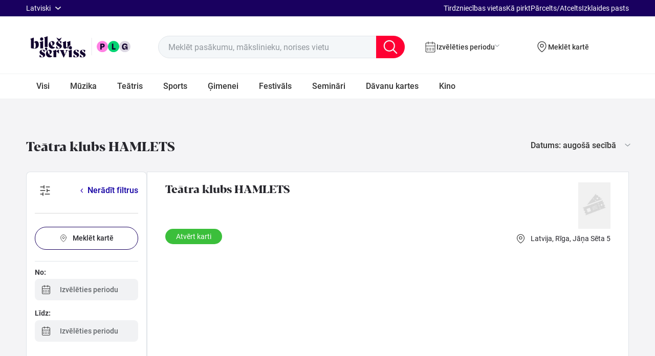

--- FILE ---
content_type: text/html; charset=UTF-8
request_url: https://www.ticketservice.lv/lat/promoters-and-salespoints/norisesvietas/teatra-klubs-hamlets-2050/
body_size: 26089
content:
<!DOCTYPE html> <html xmlns="http://www.w3.org/1999/xhtml" lang="lv" xml:lang="lv" xmlns:fb="http://ogp.me/ns/fb#" xmlns:og="http://ogp.me/ns#"> <head>  <meta http-equiv="X-UA-Compatible" content="IE=edge" /> <title> Teātra klubs HAMLETS   - Biļešu Serviss   </title> <meta http-equiv="Content-Type" content="text/html; charset=UTF-8"/> <meta name="description" content="Teātra klubs HAMLETS" /> <meta name="viewport" content="width=device-width,initial-scale=1" />   <link rel="canonical" href="https://www.ticketservice.lv/lat/promoters-and-salespoints/norisesvietas/teatra-klubs-hamlets-2050/">   <link rel="shortcut icon" href="https://www.ticketservice.lv/imageGenerator/favicon/2ed2551682a299cdff4a86ac982815cb"/>   <link rel="stylesheet" type="text/css" href="https://www.ticketservice.lv/csscache/bilesuserviss/2/united.css?1757936413"/>     <meta name="theme-color" content="#19005F">  <meta name="msapplication-navbutton-color" content="#19005F">   <meta name="apple-mobile-web-app-capable" content="yes"> <meta name="apple-mobile-web-app-status-bar-style" content="black-translucent">  <meta name="mobile-web-app-capable" content="yes">   <meta property="og:title" content="Teātra klubs HAMLETS" /> <meta property="og:type" content="website"/> <meta property="twitter:title" content="Teātra klubs HAMLETS" /> <meta property="twitter:card" content="summary_large_image"/> <meta property="twitter:description" content="Teātra klubs HAMLETS"/> <meta property="fb:app_id" content="118738471640182"> <meta property="fb:page_id" content="209229085775962" />   <meta property="og:image" content="https://www.ticketservice.lv/imageGenerator/venueShort/4d78644ba4f4f31d622bf49ee6c3f18b.webp"/> <meta property="twitter:image" content="https://www.ticketservice.lv/imageGenerator/venueShort/4d78644ba4f4f31d622bf49ee6c3f18b.webp"/>    <link href="https://www.ticketservice.lv/rss/" rel="alternate" type="application/rss+xml" title="RSS" />    <script src="https://store.bilesuserviss.lv/public/js/portal/bundle.js?v=4.01" type="module" data-cookieconsent="necessary"></script>  <link rel='stylesheet' href="https://store.bilesuserviss.lv/public/js/portal/angular.css?v=4.01"/>  </head> <body class="element_place current_language_lat currency_eur">  <app-portal-root center-id=126 design="bilesuserviss" locale="lv"></app-portal-root>      <div class="header_floating"></div><div class="header-all"><div class="quick-links"><div class="wrap"><app-language-select></app-language-select><div class="lang_select_wrapper"><div class="lang_select"><div class="lang_select_current">Latviski</div><div class="lang_select_options"><a class="languages_item languages_item_current" href="https://www.ticketservice.lv/redirect/type:language/lang:lat/?uri=https%3A%2F%2Fwww.ticketservice.lv%2Flat%2Fpromoters-and-salespoints%2Fnorisesvietas%2Fteatra-klubs-hamlets-2050%2F" title="Latviski" data-languagecode="lat" >Latviski</a><a class="languages_item" href="https://www.ticketservice.lv/redirect/type:language/lang:eng/?uri=https%3A%2F%2Fwww.ticketservice.lv%2Flat%2Fpromoters-and-salespoints%2Fnorisesvietas%2Fteatra-klubs-hamlets-2050%2F" title="In English" data-languagecode="eng" >In English</a><a class="languages_item" href="https://www.ticketservice.lv/redirect/type:language/lang:rus/?uri=https%3A%2F%2Fwww.ticketservice.lv%2Flat%2Fpromoters-and-salespoints%2Fnorisesvietas%2Fteatra-klubs-hamlets-2050%2F" title="На русском" data-languagecode="rus" >На русском</a></div></div></div><div class="_mainmenu"><a class="_mainmenu_item link_redirect_back " href="https://www.ticketservice.lv/lat/tirdzniecibasvietas/" ><span class="link_text reset-height">Tirdzniecības vietas</span></a><a class="_mainmenu_item link_redirect_back " href="https://www.ticketservice.lv/lat/vispareja-informacija/ka-pirkt/bilesu_iegade/" ><span class="link_text reset-height">Kā pirkt</span></a><a class="_mainmenu_item link_redirect_back " href="https://www.ticketservice.lv/lat/https://www.bilesuserviss.lv/lat/zinas/view:changesmenu/" ><span class="link_text reset-height">Pārcelts/Atcelts</span></a><a class="_mainmenu_item link_redirect_back " href="https://www.ticketservice.lv/lat/vispareja-informacija/ka-pirkt/ipasts/" ><span class="link_text reset-height">Izklaides pasts</span></a></div></div></div><div class="header"><div class="wrap"><a class="logo_ link_redirect_back" href="https://www.ticketservice.lv/lat/"><img class="logo_image" src="https://www.ticketservice.lv/imageGenerator/portalLogo/2542fc3f13448f7b842f1405fe6c7a5c" alt="logo"/></a><form class="search_component floating_placeholder_block" method="get" action="https://www.ticketservice.lv/lat/"><div class="search_component_inner"><input class="search_component_input input_component" placeholder="Meklēt pasākumu, mākslinieku, norises vietu" name="search" type="text" autocomplete="off" value=""/><a class="iconpl-search search_component_button" href="#"></a></div></form><div class="date_search_button" tabindex="0"><span class="date_search_button_text">Izvēlēties periodu</span></div><a class="venue_pop_map_button venue_pop_map_button_init" data-category="" tabindex="0"><span class="venue_pop_map_button_text">Meklēt kartē</span></a><app-user-account-link class="account_icon" tabindex="0"></app-user-account-link><div class="header_mobile_menu_button mobile_menu_button" target="header_menu">Izvēlne</div><app-cart-status class="basket_status" tabindex="0"></app-cart-status></div></div><div class="mobile_menu" id="header_menu"><div class="mobile_menu_main"><div class="mobile_menu_top"><div class="quick-links mobile"><app-language-select></app-language-select><div class="lang_select_wrapper"><div class="lang_select"><div class="lang_select_current">lat</div><div class="lang_select_options"><a class="languages_item languages_item_current" href="https://www.ticketservice.lv/redirect/type:language/lang:lat/?uri=https%3A%2F%2Fwww.ticketservice.lv%2Flat%2Fpromoters-and-salespoints%2Fnorisesvietas%2Fteatra-klubs-hamlets-2050%2F" title="Latviski" data-languagecode="lat" >Latviski</a><a class="languages_item" href="https://www.ticketservice.lv/redirect/type:language/lang:eng/?uri=https%3A%2F%2Fwww.ticketservice.lv%2Flat%2Fpromoters-and-salespoints%2Fnorisesvietas%2Fteatra-klubs-hamlets-2050%2F" title="In English" data-languagecode="eng" >In English</a><a class="languages_item" href="https://www.ticketservice.lv/redirect/type:language/lang:rus/?uri=https%3A%2F%2Fwww.ticketservice.lv%2Flat%2Fpromoters-and-salespoints%2Fnorisesvietas%2Fteatra-klubs-hamlets-2050%2F" title="На русском" data-languagecode="rus" >На русском</a></div></div></div><div class="slidingtabs quick-links-sliding"><div class="slidingtabs_main"><div class="slidingtabs_items"><a class="slidingtabs_item link_redirect_back" href="https://www.ticketservice.lv/lat/tirdzniecibasvietas/" ><span class="link_text reset-height">Tirdzniecības vietas</span></a><a class="slidingtabs_item link_redirect_back" href="https://www.ticketservice.lv/lat/vispareja-informacija/ka-pirkt/bilesu_iegade/" ><span class="link_text reset-height">Kā pirkt</span></a><a class="slidingtabs_item link_redirect_back" href="https://www.ticketservice.lv/lat/https://www.bilesuserviss.lv/lat/zinas/view:changesmenu/" ><span class="link_text reset-height">Pārcelts/Atcelts</span></a><a class="slidingtabs_item link_redirect_back" href="https://www.ticketservice.lv/lat/vispareja-informacija/ka-pirkt/ipasts/" ><span class="link_text reset-height">Izklaides pasts</span></a></div></div></div></div></div><div class="quick-links-label">Pasākumu kategorijas</div><div class="mobile_menu_categories"><a class="slidingtabs_item link_redirect_back" href="https://www.ticketservice.lv/lat/biletes/visi/" > Visi </a><a class="slidingtabs_item link_redirect_back" href="https://www.ticketservice.lv/lat/biletes/muzika/" > Mūzika </a><a class="slidingtabs_item link_redirect_back" href="https://www.ticketservice.lv/lat/biletes/teatris/" > Teātris </a><a class="slidingtabs_item link_redirect_back" href="https://www.ticketservice.lv/lat/biletes/sports/" > Sports </a><a class="slidingtabs_item link_redirect_back" href="https://www.ticketservice.lv/lat/biletes/gimenei/" > Ģimenei </a><a class="slidingtabs_item link_redirect_back" href="https://www.ticketservice.lv/lat/biletes/festivals/" > Festivāls </a><a class="slidingtabs_item link_redirect_back" href="https://www.ticketservice.lv/lat/biletes/seminari/" > Semināri </a><a class="slidingtabs_item link_redirect_back" href="https://www.ticketservice.lv/lat/biletes/davanu-kartes/" > Dāvanu kartes </a><a class="slidingtabs_item link_redirect_back" href="https://www.ticketservice.lv/lat/biletes/kino/" > Kino </a></div><div class="quick-links-label">Atrast pēc datuma vai norises vietas</div><a class="venue_pop_map_button venue_pop_map_button_init" data-category=""><span class="venue_pop_map_button_text">Meklēt kartē</span></a><div class="date_search_button"><span class="date_search_button_text">Izvēlēties periodu</span></div><div class="user-menu-links"><app-user-account-link class="account_icon" show_label=true></app-user-account-link><app-cart-status class="basket_status" show_label=true></app-cart-status></div></div><a class="mobile_menu_close" target="header_menu"></a></div><div id="module_59949" class="primary_menu slidingtabs slidingtabs_element_hidden"><div class="wrap slidingtabs_main"><div class="slidingtabs_items"><a class="slidingtabs_item link_redirect_back" href="https://www.ticketservice.lv/lat/biletes/visi/" data-id="1657" data-target-id="1089"   >  Visi  </a><a class="slidingtabs_item link_redirect_back" href="https://www.ticketservice.lv/lat/biletes/muzika/" data-id="1710" data-target-id="1002"   >  Mūzika  </a><a class="slidingtabs_item link_redirect_back" href="https://www.ticketservice.lv/lat/biletes/teatris/" data-id="1711" data-target-id="1003"   >  Teātris  </a><a class="slidingtabs_item link_redirect_back" href="https://www.ticketservice.lv/lat/biletes/sports/" data-id="1712" data-target-id="1005"   >  Sports  </a><a class="slidingtabs_item link_redirect_back" href="https://www.ticketservice.lv/lat/biletes/gimenei/" data-id="1713" data-target-id="1004"   >  Ģimenei  </a><a class="slidingtabs_item link_redirect_back" href="https://www.ticketservice.lv/lat/biletes/festivals/" data-id="1714" data-target-id="1006"   >  Festivāls  </a><a class="slidingtabs_item link_redirect_back" href="https://www.ticketservice.lv/lat/biletes/seminari/" data-id="1715" data-target-id="1075"   >  Semināri  </a><a class="slidingtabs_item link_redirect_back" href="https://www.ticketservice.lv/lat/biletes/davanu-kartes/" data-id="1716" data-target-id="1008"   >  Dāvanu kartes  </a><a class="slidingtabs_item link_redirect_back" href="https://www.ticketservice.lv/lat/biletes/kino/" data-id="1718" data-target-id="1007"   >  Kino  </a></div></div></div></div>                        <script type="application/ld+json">{"@context":"http:\/\/schema.org","@type":"BreadcrumbList","itemListElement":[{"@type":"ListItem","position":1,"item":{"@id":"https:\/\/www.ticketservice.lv\/lat\/promoters-and-salespoints\/norisesvietas\/","name":"Norises vietas"}},{"@type":"ListItem","position":2,"item":{"@id":"https:\/\/www.ticketservice.lv\/lat\/promoters-and-salespoints\/norisesvietas\/teatra-klubs-hamlets-2050\/","name":"Te\u0101tra klubs HAMLETS"}}]}</script>     <div class="content">  <div class="content_inner">   <div class="content_inner_center">               <div class="content_modules"> <div class="wrap">     <div class="concertslist_component concertslist_with_filters mobile_layout_default"><div class="concertslist_topbar"><div class="concertslist_topbar_main"><div class="content_module_heading"><span><span class="concertslist_topbar_total"></span></span><select class="dropdown_placeholder concerts_sorter"><option value="price,asc"> Cena: augošā secībā </option><option value="price,desc"> Cena: dilstošā secībā </option><option value="date,asc" selected="selected"> Datums: augošā secībā </option><option value="date,desc"> Datums: dilstošā secībā </option><option value="title,asc"> Pēc nosaukuma A-Z </option></select></div></div><div class="concertslist_topbar_filter_toggle_block mobile_hidden"><span class="icon_filters"></span><div class="concertslist_topbar_filter_toggle"></div></div></div><div class="concertslist_mainarea"><div class="concerts_filter concertslist_mainarea_left_filter" data-attaches-to-scroll="1" ></div><div class="concertslist_mainarea_center"><div class="venue_details_info extra_details"><div class="venue_details_info_left"><div class="venue_details_info_main"><div class="venue_details_image_wrap"><img class="venue_details_image" src="https://www.ticketservice.lv/imageGenerator/placeimage/4d78644ba4f4f31d622bf49ee6c3f18b" alt="Teātra klubs HAMLETS"/></div><div class="venue_details_info_tite_and_web"><h1 class="venue_details_title"> Teātra klubs HAMLETS </h1></div><div class="clearfix"></div><div class="venue_details_location_info"><div class="venue_details_location"><span class="icon icon_placemark"></span><span class="map_2050_address venue_details_location_details"><span class="venue_details_location_detail"> Latvija, </span><span class="venue_details_location_detail"> Rīga, </span><span class="venue_details_location_detail"> Jāņa Sēta 5 </span></span></div><a class="button venue_details_location_map_link" target="_blank" href="https://www.google.com/maps/@56.9477519,24.1101892,15z">Atvērt karti</a><div class="clearfix"></div></div></div></div><div data-id="1483" class="map_embedded full_map_component"   data-aspect-ratio="2.5" ><script> window.mapsData = window.mapsData || []; window.mapsData.push({"id":1483,"type":"google","embedUrl":"https:\/\/www.google.com\/maps\/embed\/v1\/place?key=AIzaSyA4plNbRUps6P_OkVSDqiRD0rQs1QpIpaM&q=56.9477519,24.1101892","externalUrl":"https:\/\/www.google.com\/maps\/@56.9477519,24.1101892,15z","embedCode":"<iframe width=\"200\" height=\"200\" frameborder=\"0\" scrolling=\"no\" marginheight=\"0\" marginwidth=\"0\" src=\"https:\/\/www.google.com\/maps\/embed\/v1\/place?key=AIzaSyA4plNbRUps6P_OkVSDqiRD0rQs1QpIpaM&amp;q=56.9477519,24.1101892\"><\/iframe>","mapData":null,"coordinates":"56.9477519,24.1101892"}); </script></div><div class="clearfix"></div></div><div class="concertslist_mobile_controls mobile_visible"><div class="filterbutton_holder mobile_visible"><button class="filterbutton button " type="button"><span class="icon_filters"></span><span class="filterbutton_text">Izvēlēties datumu un vietu</span></button></div><select class="dropdown_placeholder concerts_sorter"><option value="price,asc"> Cena: augošā secībā </option><option value="price,desc"> Cena: dilstošā secībā </option><option value="date,asc" selected="selected"> Datums: augošā secībā </option><option value="date,desc"> Datums: dilstošā secībā </option><option value="title,asc"> Pēc nosaukuma A-Z </option></select></div><div class="concertslist_options"><div class="concertslist_options_title">Vietas</div><div class="concertslist_options_close close-button"></div><div class="letter_selector"><div class="letter_selector_inner"><a class="letter_selector_item" href="#letter_0">a</a><a class="letter_selector_item" href="#letter_1">ā</a><a class="letter_selector_item" href="#letter_2">b</a><a class="letter_selector_item" href="#letter_3">c</a><a class="letter_selector_item" href="#letter_4">č</a><a class="letter_selector_item" href="#letter_5">d</a><a class="letter_selector_item" href="#letter_6">e</a><a class="letter_selector_item" href="#letter_7">ē</a><a class="letter_selector_item" href="#letter_8">f</a><a class="letter_selector_item" href="#letter_9">g</a><a class="letter_selector_item" href="#letter_10">ģ</a><a class="letter_selector_item" href="#letter_11">h</a><a class="letter_selector_item" href="#letter_12">i</a><a class="letter_selector_item" href="#letter_13">ī</a><a class="letter_selector_item" href="#letter_14">j</a><a class="letter_selector_item" href="#letter_15">k</a><a class="letter_selector_item" href="#letter_16">ķ</a><a class="letter_selector_item" href="#letter_17">l</a><a class="letter_selector_item" href="#letter_18">ļ</a><a class="letter_selector_item" href="#letter_19">m</a><a class="letter_selector_item" href="#letter_20">n</a><a class="letter_selector_item" href="#letter_21">ņ</a><a class="letter_selector_item" href="#letter_22">o</a><a class="letter_selector_item" href="#letter_23">p</a><a class="letter_selector_item" href="#letter_24">r</a><a class="letter_selector_item" href="#letter_25">s</a><a class="letter_selector_item" href="#letter_26">š</a><a class="letter_selector_item" href="#letter_27">t</a><a class="letter_selector_item" href="#letter_28">u</a><a class="letter_selector_item" href="#letter_29">ū</a><a class="letter_selector_item" href="#letter_30">v</a><a class="letter_selector_item" href="#letter_31">x</a><a class="letter_selector_item" href="#letter_32">z</a><a class="letter_selector_item" href="#letter_33">ž</a><a class="letter_selector_item" href="#letter_34">0-1</a></div></div><div class="concertslist_options_list"></div></div><div class="concertslist_notfound_message">Pasākumi netika atrasti</div><div class="concertslist_pages"><div class="concertslist_page events events_count_3"><a class="event_short event"  data-event-id="490399" href="https://www.ticketservice.lv/lat/biletes/teatris/stand-up-komedija/stand-up-izrade-kur-jus-stradajat-filmesana-ru-490399/"  ><span class="event_short_top"><img loading="lazy" class="event_short_image" src="https://www.ticketservice.lv/imageGenerator/concertShort/b2d302faaaa98a6082db7758684581bd.webp" alt=""/><span class="event_short_top_bottom"><span class="event_short_buy"><span class="button_buy button button_buy_scripted ticket_button_mini" data-shopurl="https://store.bilesuserviss.lv/public/?concert=490399&amp;design=bilesuserviss&amp;lang=lat&amp;center=126"><span class="button_stamp_colored stamp_horizontal"><span class="buy_button_text"> Pirkt </span></span></span></span><span class="event_short_title"> Stand Up izrāde &#039;Kur Jūs strādājāt&#039; filmēšana (ru) </span></span></span><span class="event_short_bottom"><span class="event_short_mobile_title"><span class="event_short_mobile_title_text">Stand Up izrāde &#039;Kur Jūs strādājāt&#039; filmēšana (ru)</span></span><span class="event_short_period"><span class="icon icon_calendar"></span><span><time class="event_short_datetime" datetime="2026-01-31T16:00Z"><span class="mobile_layout_list_mobile_hidden">Se 31.01.2026</span><span class="mobile_layout_list_mobile_visible">Se<br />31<br />Jan</span><span class="event_short_time">18:00</span></time><span class="clearfix"></span></span></span><span class="event_short_venue"><span class="icon icon_placemark"></span><span class="event_short_venue_text"> Teātra klubs HAMLETS </span></span></span><script type="application/ld+json">{"@context":"http:\/\/schema.org","@type":"Event","name":"Stand Up izr\u0101de 'Kur J\u016bs str\u0101d\u0101j\u0101t' film\u0113\u0161ana (ru)","image":"https:\/\/www.ticketservice.lv\/imageGenerator\/eventDetails\/b2d302faaaa98a6082db7758684581bd.webp","description":"Event","offers":{"@type":"AggregateOffer","lowPrice":15.73,"priceCurrency":"EUR","availability":"InStock","price":15.73,"url":"https:\/\/store.bilesuserviss.lv\/public\/?concert=490399&design=bilesuserviss&lang=lat&center=126","validFrom":"2025-12-19 10:00"},"performer":"","startDate":"2026-01-31","endDate":"2026-01-31","location":{"@type":"Place","url":"https:\/\/www.ticketservice.lv\/lat\/promoters-and-salespoints\/norisesvietas\/teatra-klubs-hamlets-2050\/","name":"Te\u0101tra klubs HAMLETS","telephone":"","address":{"@type":"PostalAddress","streetAddress":"J\u0101\u0146a S\u0113ta 5","addressLocality":"R\u012bga","addressRegion":"","addressCountry":{"@type":"Country","name":"Latvija"}}}}</script><div class="event_short_after"></div></a><a class="event_short event"  data-event-id="490509" href="https://www.ticketservice.lv/lat/biletes/teatris/stand-up-komedija/stand-up-izrade-kur-jus-stradajat-filmesana-ru-490509/"  ><span class="event_short_top"><img loading="lazy" class="event_short_image" src="https://www.ticketservice.lv/imageGenerator/concertShort/cdc911a3f31761f4eda3982db317ff08.webp" alt=""/><span class="event_short_top_bottom"><span class="event_short_buy"><span class="button_buy button button_buy_scripted ticket_button_mini" data-shopurl="https://store.bilesuserviss.lv/public/?concert=490509&amp;design=bilesuserviss&amp;lang=lat&amp;center=126"><span class="button_stamp_colored stamp_horizontal"><span class="buy_button_text"> Pirkt </span></span></span></span><span class="event_short_title"> Stand Up izrāde &#039;Kur Jūs strādājāt&#039; filmēšana (ru) </span></span></span><span class="event_short_bottom"><span class="event_short_mobile_title"><span class="event_short_mobile_title_text">Stand Up izrāde &#039;Kur Jūs strādājāt&#039; filmēšana (ru)</span></span><span class="event_short_period"><span class="icon icon_calendar"></span><span><time class="event_short_datetime" datetime="2026-01-31T19:00Z"><span class="mobile_layout_list_mobile_hidden">Se 31.01.2026</span><span class="mobile_layout_list_mobile_visible">Se<br />31<br />Jan</span><span class="event_short_time">21:00</span></time><span class="clearfix"></span></span></span><span class="event_short_venue"><span class="icon icon_placemark"></span><span class="event_short_venue_text"> Teātra klubs HAMLETS </span></span></span><script type="application/ld+json">{"@context":"http:\/\/schema.org","@type":"Event","name":"Stand Up izr\u0101de 'Kur J\u016bs str\u0101d\u0101j\u0101t' film\u0113\u0161ana (ru)","image":"https:\/\/www.ticketservice.lv\/imageGenerator\/eventDetails\/cdc911a3f31761f4eda3982db317ff08.webp","description":"Event","offers":{"@type":"AggregateOffer","lowPrice":15.73,"priceCurrency":"EUR","availability":"InStock","price":15.73,"url":"https:\/\/store.bilesuserviss.lv\/public\/?concert=490509&design=bilesuserviss&lang=lat&center=126","validFrom":"2025-12-22 10:01"},"performer":"","startDate":"2026-01-31","endDate":"2026-01-31","location":{"@type":"Place","url":"https:\/\/www.ticketservice.lv\/lat\/promoters-and-salespoints\/norisesvietas\/teatra-klubs-hamlets-2050\/","name":"Te\u0101tra klubs HAMLETS","telephone":"","address":{"@type":"PostalAddress","streetAddress":"J\u0101\u0146a S\u0113ta 5","addressLocality":"R\u012bga","addressRegion":"","addressCountry":{"@type":"Country","name":"Latvija"}}}}</script><div class="event_short_after"></div></a></div></div><div class="concertslist_bottombar"><div class="concertslist_bottombar_pager"></div><div class="concertslist_bottombar_left"><div class="loader"><div class="loader_indicator"><div class="lds-ring"><div></div><div></div><div></div><div></div></div><div class="loader_text">Loading...</div></div><div class="loader_reloader"><div class="lds-ring"><div></div><div></div><div></div><div></div></div><div class="loader_text">Atjaunot</div></div></div></div></div></div></div></div>  <script type="text/javascript"> window.concertsListInfo = {"total":2,"elementType":"place","elementId":2050,"elementOriginalId":2050,"elementUrl":"https:\/\/www.ticketservice.lv\/lat\/promoters-and-salespoints\/norisesvietas\/teatra-klubs-hamlets-2050\/","elementTitle":"Te\u0101tra klubs HAMLETS","h1":null,"tabEventCount":4,"page":1,"pageSize":60,"filters":{"category":[{"title":"Te\u0101tris","selected":false,"id":1003,"count":0,"image":"https:\/\/www.ticketservice.lv\/imageGenerator\/categoryIcon1003_5727ce342fd1c"}],"price":{"min":15.73,"max":15.73},"date":[],"promoter":[{"title":"RIGA STAND UP SIA","selected":false,"id":389321}]},"order":"date,asc","categoriesNames":[],"filtersConfig":{"status":{"enabled":1,"collapsible":1,"collapsed":0},"date":{"enabled":1,"collapsible":0,"collapsed":0},"price":{"enabled":1,"collapsible":0,"collapsed":0},"foreignCountry":{"enabled":0,"collapsible":0,"collapsed":0},"category":{"enabled":1,"collapsible":1,"collapsed":0,"optionsLimit":0},"venue":{"enabled":1,"collapsible":0,"collapsed":0,"optionsLimit":5,"sort":1},"city":{"enabled":1,"collapsible":1,"collapsed":1,"optionsLimit":5},"country":{"enabled":1,"collapsible":1,"collapsed":1,"optionsLimit":5},"promoter":{"enabled":1,"collapsible":0,"collapsed":0,"optionsLimit":5}},"showTotalCount":false}; window.concertsListEvents = [{"id":490399,"title":"Stand Up izr\u0101de 'Kur J\u016bs str\u0101d\u0101j\u0101t' film\u0113\u0161ana (ru)","promoterId":2573015,"minPrice":15.73,"decoratedTitle":"Stand Up izr\u0101de 'Kur J\u016bs str\u0101d\u0101j\u0101t' film\u0113\u0161ana (ru)","discount":"","shortUrl":"https:\/\/www.ticketservice.lv\/lat\/biletes\/teatris\/stand-up-komedija\/stand-up-izrade-kur-jus-stradajat-filmesana-ru-490399\/","shortImageUrl":"https:\/\/www.ticketservice.lv\/imageGenerator\/concertShort\/b2d302faaaa98a6082db7758684581bd.webp","specialStatus":"","venueDescription":"Te\u0101tra klubs HAMLETS","prices":"15.73 - 20.97","salesStatus":"regular_presale","localisedStartDate":"Se 31.01.2026","localisedEndDate":"Se 31.01.2026","startTime":{"stamp":1769875200,"date":"31","month":"01","weekDay":"5","time":"18:00","year":"2026","shortDate":"Se 31.01.2026"},"endTime":{"stamp":1769880600,"date":"31","month":"01","weekDay":"5","time":"19:30","year":"2026","shortDate":"Se 31.01.2026"},"centerId":0,"buyButtonConfig":{"label":"desktop.buy","salestamp":1766131200,"scripted":true,"active":true,"url":"https:\/\/store.bilesuserviss.lv\/public\/?concert=490399&design=bilesuserviss&lang=lat&center=126"},"badgeData":false,"customTargetUrl":"","subMode":"event"},{"id":490509,"title":"Stand Up izr\u0101de 'Kur J\u016bs str\u0101d\u0101j\u0101t' film\u0113\u0161ana (ru)","promoterId":2573015,"minPrice":15.73,"decoratedTitle":"Stand Up izr\u0101de 'Kur J\u016bs str\u0101d\u0101j\u0101t' film\u0113\u0161ana (ru)","discount":"","shortUrl":"https:\/\/www.ticketservice.lv\/lat\/biletes\/teatris\/stand-up-komedija\/stand-up-izrade-kur-jus-stradajat-filmesana-ru-490509\/","shortImageUrl":"https:\/\/www.ticketservice.lv\/imageGenerator\/concertShort\/cdc911a3f31761f4eda3982db317ff08.webp","specialStatus":"","venueDescription":"Te\u0101tra klubs HAMLETS","prices":"15.73 - 20.97","salesStatus":"regular_presale","localisedStartDate":"Se 31.01.2026","localisedEndDate":"Se 31.01.2026","startTime":{"stamp":1769886000,"date":"31","month":"01","weekDay":"5","time":"21:00","year":"2026","shortDate":"Se 31.01.2026"},"endTime":{"stamp":1769891400,"date":"31","month":"01","weekDay":"5","time":"22:30","year":"2026","shortDate":"Se 31.01.2026"},"centerId":0,"buyButtonConfig":{"label":"desktop.buy","salestamp":1766390460,"scripted":true,"active":true,"url":"https:\/\/store.bilesuserviss.lv\/public\/?concert=490509&design=bilesuserviss&lang=lat&center=126"},"badgeData":false,"customTargetUrl":"","subMode":"event"}];  </script> </div> </div>  <div class="wrap search_results"> <div class="search_results_description"> <div class="search_results_filters_toggle"></div> <div class="search_results_message"> <div class="supertitle"> <div class="supertitle_line"></div> <div class="supertitle_text"></div> </div> </div> <div class="clearfix"></div> </div> <div class="search_results_content"> <div class="search_results_filter"></div> <div class="search_results_main"> <div class="filterbutton_holder mobile_visible"> <button class="filterbutton button " type="button"> <span class="icon_filters"></span> <span class="filterbutton_text">Meklēšanas rezultāti</span> </button> </div> <div class="search_results_no_results_msg">Pēc ievadītās informācijas nekas nav atrasts</div> <div class="search_results_results mobile_layout_default"></div> <div class="search_results_bottombar"> <div class="search_results_bottombar_pager"></div> <div class="search_results_bottombar_left"> <div class="loader"> <div class="loader_indicator"> <div class="lds-ring"><div></div><div></div><div></div><div></div></div> <div class="loader_text">Loading...</div> </div> <div class="loader_reloader"> <div class="lds-ring"><div></div><div></div><div></div><div></div></div> <div class="loader_text">Atjaunot</div> </div> </div> </div> </div> </div> <div class="clearfix"></div> </div> </div>  </div> </div>  <span class="back_to_top_icon" style="display:none"></span> </div>  <div class="footer"> <div class="footer_inner">  <div class="footer_primary"><div class="wrap"><div class="footer_primary_main"><div class="footer_primary_rights"><div class="footer_delimiter"></div><div id="footer_maillist" class="footer_maillist"><div class="maillist_block"><div class="maillist_title"> Pieteikties “Izklaides pasta” saņemšanai </div><div class="maillist_description"> Vēlos saņemt Izklaides pastu par aktuālākajiem kultūras un sporta notikumiem </div><form action="https://www.ticketservice.lv/ajaxCaller/" class="maillist_form" method='post' enctype="multipart/form-data"><input type="hidden" value="lat" name="maillist_lang" class="maillist_lang"><input type="hidden" value="11084" name="maillist_id" class="maillist_id"><div class="maillist_input_wrap floating_placeholder_block"><input name="maillist_email" placeholder="E-pasta adrese" class="input_component maillist_input" value=""/></div><button class="button maillist_join">Pieteikties</button></form><div class="message message_success"><div class="message_icon"></div><div class="message_text"></div></div></div></div><div class="footer_social_bubbles"><div class="socialbubbles"><div class="socialbubbles_title">Sekot</div><div class="social-icons"><a class="socialbubbles_item"  target="_blank"  style="-webkit-mask-image: url('https://www.ticketservice.lv/imageGenerator/socialItemFooter/dce782285cb85fa7b6ae30e3ef20225a'); mask-image: url('https://www.ticketservice.lv/imageGenerator/socialItemFooter/dce782285cb85fa7b6ae30e3ef20225a');"  href="https://www.facebook.com/bilesuserviss/">FB </a><a class="socialbubbles_item"  target="_blank"  style="-webkit-mask-image: url('https://www.ticketservice.lv/imageGenerator/socialItemFooter/7ccdb834a1538f3c919a820424648d9c'); mask-image: url('https://www.ticketservice.lv/imageGenerator/socialItemFooter/7ccdb834a1538f3c919a820424648d9c');"  href="https://www.instagram.com/bilesuserviss/?hl=en">Instagram </a><a class="socialbubbles_item"  target="_blank"  style="-webkit-mask-image: url('https://www.ticketservice.lv/imageGenerator/socialItemFooter/31665611ea3d7c7df5bc319bf80c6576'); mask-image: url('https://www.ticketservice.lv/imageGenerator/socialItemFooter/31665611ea3d7c7df5bc319bf80c6576');"  href="https://www.youtube.com/channel/UCyVRzOqZaZsN98RdA4YUwSw/videos">Youtube </a><a class="socialbubbles_item"  target="_blank"  style="-webkit-mask-image: url('https://www.ticketservice.lv/imageGenerator/socialItemFooter/1580.65dc6b89e290f'); mask-image: url('https://www.ticketservice.lv/imageGenerator/socialItemFooter/1580.65dc6b89e290f');"  href="https://twitter.com/bilesuserviss?lang=en"></a><a class="socialbubbles_item"  target="_blank"  style="-webkit-mask-image: url('https://www.ticketservice.lv/imageGenerator/socialItemFooter/1933.694db9b245fa2'); mask-image: url('https://www.ticketservice.lv/imageGenerator/socialItemFooter/1933.694db9b245fa2');"  href="https://bilesuservisslv.sendsmaily.net/templates/56646208-2569-4aa2-a699-c1b36e6e361e/html/"></a><a class="socialbubbles_item"  target="_blank"  style="-webkit-mask-image: url('https://www.ticketservice.lv/imageGenerator/socialItemFooter/1934.694db8800d845'); mask-image: url('https://www.ticketservice.lv/imageGenerator/socialItemFooter/1934.694db8800d845');"  href="https://www.tiktok.com/@bilesuserviss"></a></div></div></div><div class="footer_social"></div></div><div class="footer_menu"><div class="footer_menu_item"><div class="footer_delimiter"></div><a class="footer_menu_item_main link_redirect_back" href="https://www.ticketservice.lv/lat/vispareja-informacija/ka-pirkt/"> Kā pirkt </a><a class="footer_menu_item_child link_redirect_back" href="https://www.ticketservice.lv/lat/vispareja-informacija/ka-pirkt/bilesu_piegades_veidi/"> Biļešu veidi un apmaksa </a><a class="footer_menu_item_child link_redirect_back" href="https://www.ticketservice.lv/lat/vispareja-informacija/ka-pirkt/bilesu_iegade/"> Biļešu iegāde interneta veikalā </a><a class="footer_menu_item_child link_redirect_back" href="https://www.ticketservice.lv/lat/vispareja-informacija/ka-pirkt/parskaitijumi/"> Biļešu iegāde, veicot apmaksu ar pārskaitījumu </a><a class="footer_menu_item_child link_redirect_back" href="https://www.ticketservice.lv/lat/vispareja-informacija/ka-pirkt/noteikumi/"> Interneta veikala lietošanas noteikumi </a><a class="footer_menu_item_child link_redirect_back" href="https://www.ticketservice.lv/lat/vispareja-informacija/ka-pirkt/ipasts/"> Izklaides pasts </a><a class="footer_menu_item_child link_redirect_back" href="https://www.ticketservice.lv/lat/vispareja-informacija/ka-pirkt/mobilaieejasbilete/"> Mobilā ieejas biļete </a></div><div class="footer_menu_item"><div class="footer_delimiter"></div><a class="footer_menu_item_main link_redirect_back" href="https://www.ticketservice.lv/lat/vispareja-informacija/Uznemums/"> Uzņēmums </a><a class="footer_menu_item_child link_redirect_back" href="https://www.ticketservice.lv/lat/vispareja-informacija/Uznemums/rekviziti/"> Rekvizīti un kontaktinformācija </a><a class="footer_menu_item_child link_redirect_back" href="https://www.ticketservice.lv/lat/vispareja-informacija/Uznemums/parmums/"> Par mums </a><a class="footer_menu_item_child link_redirect_back" href="https://www.ticketservice.lv/lat/vispareja-informacija/Uznemums/datu-apstrades-principi/"> Vispārīgie personas datu apstrādes principi </a><a class="footer_menu_item_child link_redirect_back" href="https://www.ticketservice.lv/lat/vispareja-informacija/Uznemums/davanu-bilete/"> Dāvanu biļete </a></div><div class="footer_menu_item"><div class="footer_delimiter"></div><a class="footer_menu_item_main link_redirect_back" href="https://www.ticketservice.lv/lat/vispareja-informacija/organizatoriem/"> Organizatoriem </a><a class="footer_menu_item_child link_redirect_back" href="https://www.ticketservice.lv/lat/vispareja-informacija/organizatoriem/reklamas_iespejas/"> Reklāmas iespējas </a><a class="footer_menu_item_child link_redirect_back" href="https://www.ticketservice.lv/lat/vispareja-informacija/organizatoriem/Logo/"> Logo </a><a class="footer_menu_item_child link_redirect_back" href="https://www.ticketservice.lv/lat/vispareja-informacija/organizatoriem/meta-instagram-reklama/"> Facebook un Instagram reklāma </a><a class="footer_menu_item_child link_redirect_back" href="https://www.ticketservice.lv/lat/vispareja-informacija/organizatoriem/tiktok-reklama/"> TikTok reklāma </a><a class="footer_menu_item_child link_redirect_back" href="https://www.ticketservice.lv/lat/vispareja-informacija/organizatoriem/google-adwords-reklama/"> Google Ads reklāma </a><a class="footer_menu_item_child link_redirect_back" href="https://www.ticketservice.lv/lat/vispareja-informacija/organizatoriem/atskaites/"> Pārdošanas programma (Atskaites) </a><a class="footer_menu_item_child link_redirect_back" href="https://www.ticketservice.lv/lat/vispareja-informacija/organizatoriem/anketa/"> Pasākuma anketa </a><a class="footer_menu_item_child link_redirect_back" href="https://www.ticketservice.lv/lat/vispareja-informacija/organizatoriem/bilesu-tidzniecibas-noteikumi/"> Biļešu tirdzniecības vispārīgie noteikumi </a></div><div class="footer_menu_item"><div class="footer_delimiter"></div><a class="footer_menu_item_main link_redirect_back" href="https://www.ticketservice.lv/lat/vispareja-informacija/bilesu_ar_drosibu/"> Biļetes ar drošību </a><a class="footer_menu_item_child link_redirect_back" href="https://www.ticketservice.lv/lat/vispareja-informacija/bilesu_ar_drosibu/bilesu_apdrosinasanas_noteikumi/"> IF Biļešu apdrošināšanas noteikumi </a><a class="footer_menu_item_child link_redirect_back" href="https://www.ticketservice.lv/lat/vispareja-informacija/bilesu_ar_drosibu/bilesu_apdrosinasana_jaut/"> IF Biļešu apdrošināšana </a><a class="footer_menu_item_child link_redirect_back" href="https://www.ticketservice.lv/lat/vispareja-informacija/bilesu_ar_drosibu/sudzibu_izskatisana/"> Sūdzību izskatīšanas kārtība </a></div></div><div class="clearfix"></div></div></div></div>  <div class="footer_secondary"> <div class="wrap">  <div class="footer_secondary_main">  <div class="footer_secondary_main_main">               <div class="footer_copyright footer_article-60730"><span style="font-size:1em;">Biļe&scaron;u Serviss SIA., Kri&scaron;jāņa Valdemāra iela 118, Rīga, LV-1013. | Tel. +371 66100335&nbsp;(darba dienās no 9:00- 17:30) | E-mail:&nbsp;<a href="mailto:info@bilesuserviss.lv">info@bilesuserviss.lv</a></span></div>   </div> <div class="clearfix"></div> </div> <div class="clearfix"></div> </div> </div> </div> </div>      <script>   window.serverTimeStamp = 1769149686; window.showCarouselInList = 1; window.currentPortalId = 2; window.currentElementUrl = "https:\/\/www.ticketservice.lv\/"; window.baseUrl = "https:\/\/www.ticketservice.lv\/"; window.rootURL = "https:\/\/www.ticketservice.lv\/"; window.languageUrl = "https:\/\/www.ticketservice.lv\/lat\/"; window.currentElementId = 1483; window.reportingUrl = "https:\/\/www.ticketservice.lv\/lat\/promoters-and-salespoints\/norisesvietas\/\/?place=2050"; window.currentElementType = "place"; window.searchPageSize = 24; window.searchCategories = [{"id":1002,"title":"M\u016bzika"},{"id":1003,"title":"Te\u0101tris"},{"id":1005,"title":"Sports"},{"id":1004,"title":"\u0122imenei"},{"id":1006,"title":"Festiv\u0101ls"},{"id":1075,"title":"Semin\u0101ri"},{"id":1008,"title":"D\u0101vanu kartes"},{"id":1007,"title":"Kino"}]; window.currentAliasCode = false;  window.currentElementLayout = '';  window.translations = {"countdown.days":"dienas","countdown.hours":"stundas","countdown.minutes":"min\u016btes","countdown.seconds":"sekundes","desktop.mobilesearchfilter_submit":"R\u0101d\u012bt pas\u0101kumus","desktop.mobilesearchfilter_reset":"Atjaunot","desktop.mobilesearchfilter_title":"Mekl\u0113\u0161anas rezult\u0101ti","desktop.open_searchfilter":"Mekl\u0113\u0161anas rezult\u0101ti","desktop.concertsmobilefilter_title":"Atlas\u012bt","desktop.concertslist_open_filters":"Izv\u0113l\u0113ties datumu un vietu","desktop.concert_notices_service_fees":"Bi\u013ce\u0161u cenai tiks piem\u0113rota apkalpo\u0161anas maksa %f (t.sk.PVN 21%) par katru bi\u013ceti.","desktop.date_search_preset_tomarrow":"Tomorrow","desktop.news_concerts_title":"Izv\u0113l\u0113ties pas\u0101kumu","desktop.content_reload":"Atjaunot","desktop.searchresults_filter_categories":"Pas\u0101kumu kategorijas","desktop.searchresults_type_category":"Categories","desktop.searchresults_filter_types":"Mekl\u0113\u0161anas rezult\u0101ti","desktop.searchresults_filter_type_venue":"Norises vietas","desktop.searchresults_filter_type_promoter":"Organizatori","desktop.searchresults_filter_type_event":"Pas\u0101kumi","desktop.searchresults_filter_type_news":"Zi\u0146as","desktop.searchresults_filter_type_category":"Categories","desktop.searchresults_filter_type_video":"Bi\u013ce\u0161u Serviss TV","desktop.language_selector_label":"Valoda","desktop.show_events":"Pas\u0101kumi","desktop.date_search_button_label":"Izv\u0113l\u0113ties periodu","desktop.date_search_submit":"R\u0101d\u012bt pas\u0101kumu","desktop.date_search_preset_today":"\u0160odien","desktop.date_search_preset_weekend":"Br\u012bvdien\u0101s","desktop.date_search_preset_next_week":"N\u0101kamned\u0113\u013c","desktop.festival_events":"Pas\u0101kuma ietvaros","desktop.festival_show_description":"R\u0101d\u012bt aprakstu","desktop.festival_hide_description":"Ner\u0101d\u012bt aprakstu","desktop.filter_date_reset":"Main\u012bt","desktop.filter_date_selection":"Izv\u0113l\u0113ties datumu: %start - %end","desktop.toggle_standalone_filter_button_today":"\u0160odien","desktop.filter_helptext":"Izv\u0113l\u0113ties mekl\u0113\u0161anas krit\u0113rijus","seo.meta_title_page":"Page","banner.sportshows":"Tuvojo\u0161ies sporta pas\u0101kumi","banner.sportshows150":"Sporta pas\u0101kumi","banner.topshows":"Ned\u0113\u013cas TOP 5","concertslist.order_title":"P\u0113c nosaukuma","desktop.login_button_logged_in_text":"Mans konts","desktop.all":"Visi","desktop.back_to_top":"Uz aug\u0161u","desktop.basket_button":"Pirkumu grozs","desktop.concert_badge_canceled":"Aptur\u0113ts","desktop.concert_badge_no_tickets":"Izp\u0101rdots","desktop.concert_badge_free":"Bezmaksas","desktop.concert_badge_new":"Jauns","desktop.concert_badge_popular":"Popul\u0101rs","desktop.concert_badge_refund":"Atmaksa","desktop.concert_badge_sale":"Atlaides","desktop.concert_badge_sold_out":"Izp\u0101rdots","desktop.concert_badge_foreign":"\u0100rzemes","desktop.concert_badge_customTargetUrl":"\u012apa\u0161s dizains","desktop.concert_badge_going_now":"Iepriek\u0161p\u0101rdo\u0161ana ir beigusies","desktop.concert_badge_past":"Noticis","desktop.concert_badge_maintenance":"P\u0101rdo\u0161ana sl\u0113gta","desktop.concert_badge_postponed":"Postponed","desktop.concert_badge_future_sale":"P\u0101rdo\u0161an\u0101 no","desktop.concert_badge_tiketa":"Tiketa.lt","desktop.calendar_close":"Aizv\u0113rt X","desktop.calendar_description":"* dd.mm.gggg","desktop.concert_addtocalendar":"Pievienot kalend\u0101ram","desktop.concert_free":"Bez maksas","desktop.concert_notices":"Der zin\u0101t","desktop.concert_price":"Cena","desktop.concert_promoter":"Organizators","desktop.concert_promoter_homepage":"Organizatora m\u0101jas lapa","desktop.concert_relatedevents":"Citi datumi","desktop.concert_samepromoter":"\u0160\u012b organizatora pas\u0101kumi","desktop.concert_samevenue":"Pas\u0101kumi \u0161aj\u0101 norises viet\u0101","desktop.concert_select_concert":"Izv\u0113l\u0113ties pas\u0101kumu","desktop.concert_social":"?","desktop.concert_part_of_festival":"Festiv\u0101la pas\u0101kumi","desktop.show_calendar":"Pas\u0101kumu kalend\u0101rs","desktop.select_other_event_from_series":"Izv\u0113l\u0113ties citu datumu","desktop.buy":"Pirkt","desktop.buy_free":"Bezmaksas ieeja","desktop.buy_ticket":"Pirkt bi\u013ceti","desktop.buy_at_salespoints":"Tirdzniec\u012bbas vietas","desktop.buy_with_code":"Iepriek\u0161p\u0101rdo\u0161ana ar kodu","desktop.buy_sold_out":"Izp\u0101rdots","desktop.buy_canceled":"P\u0101rdo\u0161ana aptur\u0113ta","desktop.buy_refund":"Atmaksa","desktop.buy_free_admission":"Bezmaksas","desktop.buy_going_now":"Iepriek\u0161p\u0101rdo\u0161ana ir beigusies","desktop.buy_past":"Noticis","desktop.buy_no_tickets":"Nav pieejamu bi\u013ce\u0161u","desktop.buy_maintenance":"P\u0101rdo\u0161ana sl\u0113gta","desktop.buy_readmore":"Las\u012bt vair\u0101k","desktop.buy_postponed":"Postponed","desktop.concert_price_status_sold_out":" ","desktop.concert_price_status_canceled":" ","desktop.concert_price_status_refund":" ","desktop.concert_price_status_free_admission":"Bezmaksas","desktop.concert_price_status_going_now":" ","desktop.concert_price_status_past":" ","desktop.concert_url":"Vair\u0101k inform\u0101cijas","desktop.concert_supporters":"\u012apa\u0161ais pied\u0101v\u0101jums:","desktop.concert_table_date":"Datums \/ Laiks","desktop.concert_table_event":"Pas\u0101kums","desktop.concert_table_location":"Norises vieta","desktop.concert_table_pricerange":"Cena","desktop.concert_insalespoints":"Salespoints","desktop.concert_pastconcert":"Past event","desktop.concert_venue":"Norises vieta","desktop.concert_venue_homepage":"Norises vietas m\u0101jas lapa","desktop.concerts_order_date_asc":"Datums: augo\u0161\u0101 sec\u012bb\u0101","desktop.concerts_order_date_desc":"Datums: dilsto\u0161\u0101 sec\u012bb\u0101","desktop.concerts_order_price_asc":"Cena: augo\u0161\u0101 sec\u012bb\u0101","desktop.concerts_order_price_desc":"Cena: dilsto\u0161\u0101 sec\u012bb\u0101","desktop.concerts_order_title":"P\u0113c nosaukuma A-Z","desktop.concertslist_notfound":"Pas\u0101kumi netika atrasti","desktop.catalog_category_concerts_list_status_text":"\u0160aj\u0101 kategorij\u0101 %q pasakumi","desktop.promoter_concerts_list_status_text":"\u0160im organizatoram \u0161obr\u012bd p\u0101rdo\u0161an\u0101 %q pasakumi","desktop.place_concerts_list_status_text":"\u0160aj\u0101 norises viet\u0101 notiek %q pasakumi","desktop.currency":"\u20ac","desktop.currency_iso":"EUR","desktop.email":"Lietot\u0101jv\u0101rds","desktop.empty_result":"P\u0113c ievad\u012bt\u0101s inform\u0101cijas nekas nav atrasts","desktop.evenstlist_date":"Datums","desktop.evenstlist_event":"Koncerts","desktop.evenstlist_location":"Valsts","desktop.evenstlist_prices":"Bi\u013ce\u0161u cenas","desktop.filter_reset":"Main\u012bt","desktop.filter_price_max":"Vair\u0101k","desktop.filter_date_select_date":"Izv\u0113l\u0113ties periodu","desktop.filter_by_local_country":"Pas\u0101kumi Latvij\u0101","desktop.filter_by_foreign_country":"Pas\u0101kumi cit\u0101s valst\u012bs","desktop.filter_date_from":"No","desktop.filter_date_submit":"Apstiprin\u0101t","desktop.filter_date_to":"L\u012bdz","desktop.filter_more":"R\u0101d\u012bt visu","desktop.filter_status_insales":"P\u0101rdo\u0161an\u0101","desktop.filter_status_refund":"Atmaksa","desktop.filter_status_canceled":"Aptur\u0113ts","desktop.filter_status_sold_out":"Izp\u0101rdots","desktop.filter_status_no_tickets":"Nav pieejamu bi\u013ce\u0161u","desktop.filter_name_status":"Pas\u0101kuma statuss","desktop.filter_name_category":"Kategorija","desktop.filter_name_city":"Vietas","desktop.filter_name_country":"Valstis","desktop.filter_name_date":"Periods","desktop.filter_name_price":"Cenas","desktop.filter_name_promoter":"Organizators","desktop.filter_name_venue":"Norises vieta","desktop.filter_name_foreignCountry":"Atra\u0161an\u0101s vieta","desktop.filter_select":"Apstiprin\u0101t","desktop.filters_hidefilters":"Ner\u0101d\u012bt filtrus","desktop.filters_showfilters":"R\u0101d\u012bt filtrus","desktop.find_fast":"Mekl\u0113t pas\u0101kumu, m\u0101kslinieku, norises vietu","desktop.free":"Bez Maksas","desktop.join":"Pieteikties","desktop.locationmap_supportedby":"","desktop.login_newsmail":"V\u0113los sa\u0146emt Izklaides pastu par aktu\u0101l\u0101kajiem kult\u016bras un sporta notikumiem","desktop.login_companyclient":"Juridiska persona","desktop.login_personalclient":"Priv\u0101tpersona","desktop.login_company":"Organiz\u0101cija","desktop.login_position":"Ie\u0146emamais amats","desktop.login_button":"Piesl\u0113gties","desktop.login_email":"E-pasta adrese","desktop.login_firstname":"V\u0101rds","desktop.login_lastname":"Uzv\u0101rds","desktop.login_password":"Parole","desktop.login_password_repeat":"Atk\u0101rtot paroli","desktop.login_phone":"T\u0101lru\u0146a numurs","desktop.login_username":"Lietot\u0101jv\u0101rds","desktop.social_login_title":"Piesl\u0113gties ar","desktop.maillist_exists":"\u0160\u0101da e-pasta adrese jau ir re\u0123istr\u0113ta!","desktop.maillist_unsubscribed":"","desktop.maillist_success":"Pateicamies par pievieno\u0161anos izklaides pasta s\u016bt\u012bjumu sa\u0146em\u0161anai!","desktop.maillist_wrongformat":"K\u013cudaina e-pasta adrese","desktop.maillist_error":"J\u016bsu e-pasts netika abon\u0113ts bi\u013cetenu sarakst\u0101. L\u016bdzu, pam\u0113\u0123iniet v\u0113lreiz v\u0113l\u0101k.","desktop.multiple":"Da\u017e\u0101das norises vietas","desktop.news_next":"N\u0101kam\u0101 zi\u0146a","desktop.news_previous":"Iepriek\u0161\u0113j\u0101 zi\u0146a","desktop.news_all":"R\u0101d\u012bt visas zi\u0146as","desktop.newsmail_title":"Pieteikties \u201cIzklaides pasta\u201d sa\u0146em\u0161anai","desktop.newsmail_description":"V\u0113los sa\u0146emt Izklaides pastu par aktu\u0101l\u0101kajiem kult\u016bras un sporta notikumiem","desktop.footer_sm_follow_us":"Sekot","desktop.newsmail_email":"E-pasta adrese","desktop.next":"T\u0101l\u0101k","desktop.noimage":"Nav att\u0113la","desktop.notfound_button":"Atgriezties s\u0101kumlap\u0101","desktop.notfound_text":"K\u013c\u016bda (404)! Piepras\u012bt\u0101 lapa netika atrasta.","desktop.pastconcert":"Noticis pas\u0101kums","desktop.place":"Norises vieta","desktop.placeslist_empty":"Nav norises vietu","desktop.previous":"Atpaka\u013c","desktop.promoter":"Organizators","desktop.promoterslist_empty":"Nav organizatoru","desktop.price":"Price","desktop.read_more":"R\u0101d\u012bt visu","desktop.readmore":"Las\u012bt vair\u0101k","desktop.salestarts":"Tirdzniec\u012bb\u0101 no","desktop.salestarts_in":"P\u0101rdo\u0161an\u0101 p\u0113c %s","desktop.search":"Mekl\u0113t","desktop.search_all_results":"Visi mekl\u0113\u0161anas rezult\u0101ti","desktop.search_results":"Mekl\u0113\u0161anas rezult\u0101ti","desktop.searchresults":"Atrasti %total% rezult\u0101ti p\u0113c vaic\u0101juma %word%","desktop.searchresults_type_event":"Pas\u0101kumi","desktop.searchresults_type_moreaccurateresults":"Mekl\u0113\u0161anas rezult\u0101ti","desktop.searchresults_type_news":"Zi\u0146as","desktop.searchresults_type_promoter":"Organizatori","desktop.searchresults_type_show":"Pas\u0101kumi","desktop.searchresults_type_venue":"Norises vietas","desktop.searchresults_type_video":"Bi\u013ce\u0161u Serviss TV","desktop.select_concert":"Izv\u0113l\u0113ties","desktop.shoppingbasket_login":"Piesl\u0113gties","desktop.top10":"Pirkt\u0101ko pas\u0101kumu TOP 10","desktop.unavailable":"Izp\u0101rdots","desktop.unavailable_short":"Izp\u0101rdots","desktop.extra_description_less":"Skat\u012bt maz\u0101k","desktop.extra_description_more":"Skat\u012bt vair\u0101k","desktop.viewmobile_link":"mBilesuserviss","desktop.viewschedule":"Pas\u0101kumi","desktop.weekend_title":"","desktop.whatismaillist":"Sazin\u0101ties ","desktop.service_promoter":"Organizators","desktop.concert_related_by_promoter_and_category":"Izv\u0113l\u0113ties citu pied\u0101v\u0101jumu","desktop.select_other_gift_card":"Citi \u0161\u012b organizatora pied\u0101v\u0101jumi","desktop.locked_text":"Site is temporarily unavailable","frmOpinion.labels.els":"ELS","frmOpinion.labels.f_address":"Adrese","frmOpinion.labels.f_city":"Pils\u0113ta","frmOpinion.labels.f_email":"E-pasta adrese","frmOpinion.labels.f_message":"Zi\u0146ojums","frmOpinion.labels.f_name":"V\u0101rds \/\u00a0Uz\u0146\u0113muma nosaukums","frmOpinion.labels.f_phone":"T\u0101lru\u0146a numurs","frmOpinion.labels.f_send":"Nos\u016bt\u012bt e-pastu","frmOpinion.labels.f_transport":"Pieg\u0101de","frmOpinion.labels.post":"Pasta paka","frmOpinion.labels.register":"Re\u0123istr\u0113ties","frmOpinion.messages.mailSubject":"S\u016bt\u012bt zi\u0146ojumu","frmOpinion.messages.mailSubject2":"","frmOpinion.messages.required":"L\u016bdzu\u00a0ievadiet visu nepiecie\u0161amo inform\u0101ciju!","frmOpinion.messages.send_error":"K\u013cuda! M\u0113\u0123iniet v\u0113lreiz.","frmOpinion.messages.success":"J\u016bsu zi\u0146ojums ir nos\u016bt\u012bts.\u00a0Jums tiks atbild\u0113ts\u00a0vienas darba dienas laik\u0101.","frmOpinion.title":"Sazinies ar mums","login_forgotpassword":"Aizmirsi paroli?","login_passwordremember":"Atcer\u0113ties mani","login_registerhere":"Re\u0123istr\u0113ties","login_title":"Lietot\u0101ja piesl\u0113g\u0161an\u0101s","logout_title":"Iziet","months_short.0":"Jan","months_short.1":"Feb","months_short.10":"Nov","months_short.11":"Dec","months_short.2":"Mar","months_short.3":"Apr","months_short.4":"Mai","months_short.5":"Jun","months_short.6":"Jul","months_short.7":"Aug","months_short.8":"Sep","months_short.9":"Okt","months.0":"Janv\u0101ris","months.1":"Febru\u0101ris","months.10":"Novembris","months.11":"Decembris","months.2":"Marts","months.3":"Apr\u012blis","months.4":"Maijs","months.5":"J\u016bnijs","months.6":"J\u016blijs","months.7":"Augusts","months.8":"Septembris","months.9":"Oktobris","piletilevi.promoter_qrcode_concert_view":"Atsevi\u0161\u0137a pas\u0101kuma tie\u0161\u0101 saite","piletilevi.promoter_qrcode_download":"Lejupl\u0101d\u0113t QR kodu","piletilevi.promoter_qrcode_download_linkname":"ZIP fails","piletilevi.promoter_qrcode_info":"Inform\u0101cija pirc\u0113jam","piletilevi.promoter_qrcode_show_view":"Pas\u0101kumu grupas tie\u0161\u0101 saite","piletilevi.promoter_qrcode_title":"Inform\u0101cija pas\u0101kuma organizatoram","weekdays_short.0":"Pi","weekdays_short.1":"Ot","weekdays_short.2":"Tr","weekdays_short.3":"Ce","weekdays_short.4":"Pk","weekdays_short.5":"Se","weekdays_short.6":"Sv","weekdays.0":"Pirmdiena","weekdays.1":"Otrdiena","weekdays.2":"Tre\u0161diena","weekdays.3":"Cetrutdiena","weekdays.4":"Piektdiena","weekdays.5":"Sestdiena","weekdays.6":"Sv\u0113tdiena","window.sort.country":"Valsts","window.sort.date":"Datums","window.sort.name":"Nosaukums","window.sort.place":"Vieta","window.sort.price":"Cena","window.sort.sortlist":"K\u0101rtot p\u0113c","piletilevi.fullscreen_map_link":"Atv\u0113rt karti jaun\u0101 log\u0101","desktop.content_loading":"Loading...","desktop.filter_submit":"R\u0101d\u012bt pas\u0101kumu","desktop.concert_maintenance_info":"\u0160obr\u012bd tiek veikti tehniskie darbi, t\u0101d\u0113\u013c laik\u0101 www.bilesuserviss.lv interneta veikal\u0101 neb\u016bs iesp\u0113jams veikt pirkumus. Atvainojamies par sag\u0101d\u0101taj\u0101m ne\u0113rt\u012bb\u0101m!","desktop.salespoints":"Tirdzniec\u012bbas vietas","desktop.front_filter_open":"R\u0101d\u012bt pas\u0101kumus","desktop.concert_venue_seemap":"Atv\u0113rt karti","desktop.concert_promoter_regnum":"Vien. Re\u0123. Nr.","desktop.concert_promoter_vat":"PVN Re\u0123.Nr.","teatrix.portal_name":"","app.removeme":"\u0160\u012b lietotne vairs netiek atbalst\u012bta!","desktop.fill_captcha":"L\u016bdzu apstiprini, ka neesi robots.","button.back":"Atpaka\u013c","recaptcha.terms":"\u0160o m\u0101jaslapu aizsarg\u0101 reCAPTCHA un uz to ir attiecin\u0101mi Google <a href=\"https:\/\/policies.google.com\/privacy\" target=\"_blank\">priv\u0101tuma politika<\/a> un <a href=\"https:\/\/policies.google.com\/terms\" target=\"_blank\">noteikumi<\/a>.","desktop.homepage":"Home","desktop.map_search":"Mekl\u0113t kart\u0113","desktop.map_filter_show_all":"Par\u0101d\u012bt visus pas\u0101kumus \u0161aj\u0101 norises viet\u0101","desktop.map_concerts_default_title":"Kop\u0113jais pas\u0101kumu skaits","desktop.map_concerts_default_text":"Da\u017e\u0101das norises vietas da\u017e\u0101diem pas\u0101kumiem ir atz\u012bm\u0113tas Latvijas kart\u0113.<br \/><br \/>Izv\u0113lies norises vietu, lai apskat\u012btu pas\u0101kumus, kas notiek \u0161aj\u0101 norises viet\u0101.","desktop.map_filter_this_week":"\u0160oned\u0113\u013c","userdata.firstname_error":"Lai turpin\u0101tu, l\u016bdzu ievadiet savu v\u0101rdu un uzv\u0101rdu!","userdata.lastname_error":"Lai turpin\u0101tu, l\u016bdzu ievadiet savu v\u0101rdu un uzv\u0101rdu!","videoslist.countries_select":"Visas valstis","videoslist.countries_foreign":"\u0100rzemju","videoslist.countries":"Izv\u0113l\u0113ties valsti","videoslist.categories_select":"Visas kategorijas","videoslist.categories":"Izv\u0113l\u0113ties kategoriju","videoslist.artists_select":"Visi m\u0101kslinieki","videoslist.artist":"Izv\u0113l\u0113ties m\u0101kslinieku","videoslist.today":"\u0160odien","videoslist.tomorrow":"R\u012bt","video.see_at_youtube":"Skat\u012bties Youtube","video.see_at_facebook":"Skat\u012bties Facebook","video.see_at_instagram":"Skat\u012bties Instagram","video.see_at_twitch":"Skat\u012bties Twitch","video.see_at_web":"Skat\u012bties tie\u0161saist\u0113","video.hours_short":"st","video.minutes_short":"min","video.days":"dienas","video.months":"m\u0113ne\u0161i","video.hours":"stundas","video.minutes":"min\u016btes","video.time_to_live":"L\u012bdz s\u0101kumam: ","video.past":"Pag\u0101jis","video.live_now":"Live","video.read_all":"Las\u012bt vair\u0101k","videoslist.datetype_all":"Noskat\u012bties v\u0113lreiz","videoslist.datetype_ondemand":"Pas\u0101kumi ar bi\u013cet\u0113m un ziedojumiem","videoslist.datetype_past":"Skat\u012bties visu","videoslist.datetype_upcoming":"Tie\u0161raide \/ \u0161odien","videoslist.yesterday":"Vakardienas pas\u0101kumi","videoslist.thisweek":"\u0160\u012bs ned\u0113\u013cas pas\u0101kumi","videoslist.lastweek":"Pag\u0101ju\u0161\u0101s ned\u0113\u013cas pas\u0101kumi","videoslist.paid":"Bezmaksas vai maksas tie\u0161saistes pas\u0101kumi","videoslist.paid_select":"Visi","videoslist.paid_select_paid":"Maksas","videoslist.paid_select_nonpaid":"Bezmaksas","video.tag_webconcert":"Tie\u0161saistes koncerts","video.tag_homeconcert":"Priek\u0161nesums no m\u0101j\u0101m","video.tag_performance":"Tie\u0161saistes \u0161ovs","video.tag_premiere":"Tie\u0161saistes pirmizr\u0101de","video.tag_virtualtour":"Virtu\u0101l\u0101 ekskursija","video.tag_sport":"Sporta tie\u0161saistes transl\u0101cija","video.tag_broadcast":"Tie\u0161raide iepriek\u0161\u0113jam ierakstam","video.tag_standup":"St\u0101vizr\u0101de","video.tag_webconference":"Virtu\u0101lais semin\u0101rs","videoslist.languages":"Izv\u0113lieties valodu","videoslist.language_select":"Visas valodas","videoslist.no_videos":"Neviens rezult\u0101ts neatbilst mekl\u0113\u0161anas krit\u0113rijiem.","language.code_est":"Igau\u0146u","language.code_rus":"Krievu","language.code_eng":"Ang\u013cu","language.code_fin":"Somu","language.code_lat":"Latvie\u0161u","language.code_lit":"Lietuvie\u0161u","error.server_error_message":"Oops! K\u013c\u016bda!<br\/>\n     L\u016bdzu atjauno lapu.<br\/>\n     Ja \u0161o k\u013c\u016bdas pazi\u0146ojumu sa\u0146emat atk\u0101rtoti, l\u016bdzu sazinieties ar mums:<br\/>\n     e-mail <a href=\"mailto:info@bilesuserviss.lv\">info@bilesuserviss.lv<\/a><br\/>\n     tel: <a href=\"tel:37166100335\">+371 66100335<\/a>","desktop.menu":"Izv\u0113lne","desktop.explore_categories":"Pas\u0101kumu kategorijas","desktop.find_by_time_or_location":"Atrast p\u0113c datuma vai norises vietas"}; window.templates = {"event.short.tpl":"{if !isset($displayStatusBadges)}{$displayStatusBadges = true}{\/if}\r\n{if !isset($showDescriptionInBottom)}{$showDescriptionInBottom = false}{\/if}\r\n<a class=\"event_short{if !empty($mobileHidden)} mobile_hidden{\/if}{if !empty($desktopHidden)} desktop_hidden{\/if}{if $element->subMode} {$element->subMode}{\/if}\"\r\n\t{if !empty($isBannerCategory)}\r\n\t\tdata-bannerid=\"{$element->refererBannerId}\"\r\n\t\tdata-elementid=\"{$currentElement->ID}\"\r\n\t{\/if}\r\n        data-event-id=\"{$element->getId()}\"\r\n\thref=\"{$element->getUrl()}\"{if !empty($targetBlank)} target=\"_blank\"{\/if}\r\n\t{if isset($style)} style=\"{$style}\"{\/if}\r\n>\r\n    <span class=\"event_short_top\">\r\n        {$src = $element->getShortImageUrl()}\r\n        {$class = 'event_short_image'}\r\n        {include $theme->template('component.lazyimage.tpl')}\r\n        <span class=\"event_short_top_bottom\">\r\n            <span class=\"event_short_buy\">\r\n                {* without jSmartWorkaround dummy assign concert does not get assigned by jSmart *}\r\n                {include $theme->template('component.buy.tpl') jSmartWorkaround=true event=$element extraClass='ticket_button_mini'}\r\n            <\/span>\r\n\r\n            <span class=\"event_short_title\">\r\n                {$element->decoratedTitle}\r\n            <\/span>\r\n        <\/span>\r\n    <\/span>\r\n    {include $theme->template('event.short.statusbadge.tpl')}\r\n\r\n    {if $showDescriptionInBottom}\r\n        {include $theme->template('event.short.parts.bottomDescription.tpl')}\r\n    {else}\r\n        {include $theme->template('event.short.bottom.tpl')}\r\n    {\/if}\r\n{*    {if !$element->getDiscountSize()}*}\r\n{*        {$badgeData = $element->getBadgeData()}*}\r\n{*        {if $badgeData}*}\r\n{*            {$image = $badgeData['image']}*}\r\n{*            {if $image}*}\r\n{*                <div class=\"event_badge_wrapper\" data-ga-text=\"{$badgeData['badgeFileName']}\">*}\r\n{*                    <div class=\"event_badge\">*}\r\n{*                        <div class=\"event_badge_image\">*}\r\n{*                            <img src=\"{$image}\" alt=\"\" \/>*}\r\n{*                        <\/div>*}\r\n{*                        <div class=\"event_badge_close\"><\/div>*}\r\n{*                        <div class=\"event_badge_text\">*}\r\n{*                            {$text = $badgeData['text']}*}\r\n{*                            {if $text}*}\r\n{*                                {$text nofilter}*}\r\n{*                            {\/if}*}\r\n{*                        <\/div>*}\r\n{*                    <\/div>*}\r\n{*                <\/div>*}\r\n{*            {\/if}*}\r\n{*        {\/if}*}\r\n{*    {\/if}*}\r\n    {if $element->getDiscountSize()}\r\n            <div class=\"event_short_discount\">\r\n                 <span class=\"event_short_discount_value\">{$element->getDiscountSize()}<\/span>\r\n            <\/div>\r\n    {\/if}\r\n\r\n    <script type=\"application\/ld+json\">{$element->getLdJson() nofilter}<\/script>\r\n    <div class=\"event_short_after\"><\/div>\r\n<\/a>","event.short.venueMap.tpl":"{$conf = $element->getBuyButtonConfig()}\n\n<div class=\"event_short_venue_map\"\n\t{if !empty($isBannerCategory)}\n\t\tdata-bannerid=\"{$element->refererBannerId}\"\n\t\tdata-elementid=\"{$currentElement->ID}\"\n\t{\/if}\n        data-event-id=\"{$element->getId()}\"\n>\n    <span class=\"event_short_image\">\n        {$src = $element->getShortImageUrl()}\n        {$class = 'event_short_image'}\n        {include $theme->template('component.lazyimage.tpl')}\n    <\/span>\n\n    <div class=\"event_short_right\">\n            <div class=\"event_short_text_wrapper\">\n                <a class=\"event_short_title\" href=\"{$element->getUrl()}\"{if !empty($targetBlank)} target=\"_blank\"{\/if}>\n                    {$element->decoratedTitle}\n                <\/a>\n                {include $theme->template('event.short.venueMap.bottom.tpl')}\n            <\/div>\n\n            <div class=\"event_short_buttons_wrapper\">\n                <span class=\"event_short_buy\">\n                    <a class=\"button_buy button ticket_button_mini\"\n                       data-event-id=\"{$element->getId()}\"\n                       href=\"{$element->getUrl()}\"{if !empty($targetBlank)} target=\"_blank\"{\/if}>\n                        <span class=\"button_stamp_colored stamp_horizontal\">\n                            <span class=\"buy_button_text\">\n                                {translations name=$conf.label}\n                            <\/span>\n                        <\/span>\n                    <\/a>\n                <\/span>\n                <a\n                    class=\"event_short_readmore\"\n                    data-event-id=\"{$element->getId()}\"\n                    href=\"{$element->getUrl()}\"{if !empty($targetBlank)} target=\"_blank\"{\/if}\n                    {if !empty($isBannerCategory)}\n                        data-bannerid=\"{$element->refererBannerId}\"\n                        data-elementid=\"{$currentElement->ID}\"\n                    {\/if}\n                 >\n                    {translations name=\"desktop.buy_readmore\"}\n                 <\/a>\n            <\/div>\n    <\/div>\n\n    <script type=\"application\/ld+json\">{$element->getLdJson() nofilter}<\/script>\n<\/div>","event.short.statusbadge.tpl":"{if $displayStatusBadges && $displayStatusBadges !== 'no'} {*js renderer hack*}\r\n    {if $element->getSpecialStatus()}\r\n        {assign specialStatus $element->getSpecialStatus()}\r\n        <span class=\"event_short_specialstatus event_short_specialstatus_{$specialStatus}{if $specialStatus === 'foreign'} event_short_flag_{$element->getCountryCode()}{\/if}\">{translations name=\"desktop.concert_badge_$specialStatus\"}{if $specialStatus === 'future_sale'} {$element->salestart}{\/if}<\/span>\r\n    {\/if}\r\n{\/if}","event.short.parts.bottomDescription.tpl":"<span class=\"event_short_bottom\">\n\t<span class=\"event_short_bottom_description\">\n\t\t{$element->decoratedShortContent}\n\t<\/span>\n\t{include $theme->template('event.short.price.tpl')}\n<\/span>","event.short.bottom.tpl":"{if !isset($specialStatus)}{$specialStatus = false}{\/if}\r\n{if !isset($noDate)}{$noDate = false}{\/if}\r\n{if !isset($noLocation)}{$noLocation = false}{\/if}\r\n\r\n<span class=\"event_short_bottom\">\r\n\t<span class=\"event_short_mobile_title\">\r\n\t\t{include $theme->template('event.short.statusbadge.tpl')}\r\n\t\t<span class=\"event_short_mobile_title_text\">{$element->decoratedTitle}<\/span>\r\n\t<\/span>\r\n\t{if !$noDate}\r\n\t\t<span class=\"event_short_period\">\r\n\t\t    <span class=\"icon icon_calendar\"><\/span>\r\n\t\t    <span>\r\n\t\t\t{if $element->startDateInfo}\r\n\t\t\t\t{$startDate = $element->startDateInfo->getLocalisedDate()}\r\n\t\t\t\t{$endDate = $element->endDateInfo->getLocalisedDate()}\r\n\t\t\t\t{$differentEndDate = $startDate != $endDate}\r\n\r\n\t\t\t\t{if $element->customDate}\r\n\t\t\t\t{strip}<time class=\"event_short_datetime\" datetime=\"{$element->startDateInfo->getMachineReadableDateTime()}\">{$element->customDate}<\/time>{\/strip}\r\n\t\t\t\t{else}\r\n\t\t\t\t\t{if $differentEndDate}\r\n\t\t\t\t\t{strip}<time class=\"event_short_datetime\" datetime=\"{$element->startDateInfo->getMachineReadableDateTime()}\">\r\n\t\t\t\t\t\t<span class=\"mobile_layout_list_mobile_hidden\">{$startDate}<\/span>\r\n\t\t\t\t\t\t<span class=\"mobile_layout_list_mobile_visible\">{$element->startDateInfo->getShortWeekDay()}<br \/>{$element->startDateInfo->getShortDay()}<br \/>{$element->startDateInfo->getShortMonthName()}<\/span> {if $element->canDisplayTime()}<span class=\"event_short_time mobile_layout_list_mobile_visible\">{$element->startDateInfo->getTime()}<\/span>{\/if}\r\n\t\t\t\t\t<\/time> <span class=\"mobile_layout_list_mobile_hidden\"> - <\/span> <time class=\"event_short_datetime mobile_layout_list_mobile_hidden\" datetime=\"{$element->endDateInfo->getMachineReadableDateTime()}\">\r\n\t\t\t\t\t\t<span>{$endDate}<\/span>\r\n\t\t\t\t\t<\/time>{\/strip}\r\n\t\t\t\t\t{else}\r\n\t\t\t\t\t{strip}<time class=\"event_short_datetime\" datetime=\"{$element->startDateInfo->getMachineReadableDateTime()}\">\r\n\t\t\t\t\t\t<span class=\"mobile_layout_list_mobile_hidden\">{$startDate}<\/span>\r\n\t\t\t\t\t\t<span class=\"mobile_layout_list_mobile_visible\">{$element->startDateInfo->getShortWeekDay()}<br \/>{$element->startDateInfo->getShortDay()}<br \/>{$element->startDateInfo->getShortMonthName()}<\/span>{if $element->canDisplayTime()}<span class=\"event_short_time\">{$element->startDateInfo->getTime()}<\/span>{\/if}\r\n\t\t\t\t\t<\/time>{\/strip}\r\n\t\t\t\t{\/if}\r\n\t\t\t{\/if}\r\n\t\t\t\t<span class=\"clearfix\"><\/span>\r\n\t\t\t{\/if}\r\n\t\t\t<\/span>\r\n\t\t<\/span>\r\n\t{\/if}\r\n\t{if !$noLocation}\r\n\t\t{$venueDescription = $element->getVenueDescription()}\r\n\t\t<span class=\"event_short_venue\">\r\n\t\t\t{if $venueDescription}\r\n\t\t\t<span class=\"icon icon_placemark\"><\/span>\r\n\t\t\t<span class=\"event_short_venue_text\">\r\n\t\t\t\t{$venueDescription}\r\n\t\t\t<\/span>\r\n\t\t\t{\/if}\r\n\t\t<\/span>\r\n\t{\/if}\r\n<\/span>\r\n","event.short.venueMap.bottom.tpl":"{if !isset($specialStatus)}{$specialStatus = false}{\/if}\n{if !isset($noDate)}{$noDate = false}{\/if}\n\n<span class=\"event_short_bottom\">\n\t<span class=\"event_short_mobile_title\">\n\t\t{include $theme->template('event.short.statusbadge.tpl')}\n\t\t<span class=\"event_short_mobile_title_text\">{$element->decoratedTitle}<\/span>\n\t<\/span>\n\t{if !$noDate}\n\t\t<span class=\"event_short_period\">\n\t\t    <span class=\"icon icon_calendar\"><\/span>\n\t\t    <span>\n\t\t\t{if $element->startDateInfo}\n\t\t\t\t{$startDate = $element->startDateInfo->getLocalisedDate()}\n\t\t\t\t{$endDate = $element->endDateInfo->getLocalisedDate()}\n\t\t\t\t{$differentEndDate = $startDate != $endDate}\n\n\t\t\t\t{if $element->customDate}\n\t\t\t\t{strip}<time class=\"event_short_datetime\" datetime=\"{$element->startDateInfo->getMachineReadableDateTime()}\">{$element->customDate}<\/time>{\/strip}\n\t\t\t\t{else}\n\t\t\t\t\t{if $differentEndDate}\n\t\t\t\t\t{strip}<time class=\"event_short_datetime\" datetime=\"{$element->startDateInfo->getMachineReadableDateTime()}\">\n\t\t\t\t\t\t<span class=\"mobile_layout_list_mobile_hidden\">{$startDate}<\/span>\n\t\t\t\t\t\t<span class=\"mobile_layout_list_mobile_visible\">{$element->startDateInfo->getShortWeekDay()}<br \/>{$element->startDateInfo->getShortDay()}<br \/>{$element->startDateInfo->getShortMonthName()}<\/span> <span class=\"event_short_time mobile_layout_list_mobile_visible\">{$element->startDateInfo->getTime()}<\/span>\n\t\t\t\t\t<\/time> <span class=\"mobile_layout_list_mobile_hidden\"> - <\/span> <time class=\"event_short_datetime mobile_layout_list_mobile_hidden\" datetime=\"{$element->endDateInfo->getMachineReadableDateTime()}\">\n\t\t\t\t\t\t<span>{$endDate}<\/span>\n\t\t\t\t\t<\/time>{\/strip}\n\t\t\t\t\t{else}\n\t\t\t\t\t{strip}<time class=\"event_short_datetime\" datetime=\"{$element->startDateInfo->getMachineReadableDateTime()}\">\n\t\t\t\t\t\t<span class=\"mobile_layout_list_mobile_hidden\">{$startDate}<\/span>\n\t\t\t\t\t\t<span class=\"mobile_layout_list_mobile_visible\">{$element->startDateInfo->getShortWeekDay()}<br \/>{$element->startDateInfo->getShortDay()}<br \/>{$element->startDateInfo->getShortMonthName()}<\/span><span class=\"event_short_time\">{$element->startDateInfo->getTime()}<\/span>\n\t\t\t\t\t<\/time>{\/strip}\n\t\t\t\t{\/if}\n\t\t\t{\/if}\n\t\t\t\t<span class=\"clearfix\"><\/span>\n\t\t\t{\/if}\n\t\t\t<\/span>\n\t\t<\/span>\n\t{\/if}\n\t{include $theme->template('event.short.price.tpl')}\n<\/span>","event.short.noDate.tpl":"{include $theme->template('event.short.tpl') someParameter=true noDate=true}","event.short.noLocation.tpl":"{include $theme->template('event.short.tpl') someParameter=true noLocation=true}","event.short.noLocationAndDate.tpl":"{include $theme->template('event.short.tpl') someParameter=true noLocation=true noDate=true}","event.short.price.tpl":"<span class=\"event_short_price\">\r\n\t{if ($element->salesStatus || $element->type == 'show') && $element->salesStatus != 'sold_out' && $element->salesStatus != 'going_now' && $element->salesStatus != 'canceled' && $element->salesStatus != 'refund' && ($element->salesStatus == 'free_admission' || $element->getPrimaryPrices())}\r\n\t\t{strip}\r\n\t\t<span class=\"icon icon_price icon-003-004-icon_price\"><\/span>\r\n\t\t<span class=\"event_short_price_text\">\r\n\t\t{if $element->canDisplayPrice()}\r\n\t\t\t<span class=\"event_short_price_currency\">{if $element->centerId == 0}{translations name='desktop.currency'} {else}\u20ac {\/if}<\/span>\r\n\t\t\t{if $element->customPrice}\r\n\t\t\t\t{$element->customPrice}\r\n\t\t\t{else}\r\n\t\t\t\t{$element->getPrimaryPrices(true)} {* show with SERVICE_FEE if CONCERT_SERVICE_FEE_IN_PRICE is defined as true in config *}\r\n\t\t\t{\/if}\r\n\t\t{else}\r\n\t\t\t{translations name=\"desktop.concert_price_status_{$element->salesStatus}\"}\r\n\t\t{\/if}\r\n\t\t<\/span>{\/strip}\r\n\t\t{if $element->getDiscountSize()}\r\n\t\t\t<div class=\"event_short_discount_wrapper\">\r\n\t\t\t\t<span class=\"event_short_discount\">\r\n\t\t\t\t\t <span class=\"event_short_discount_value\">{$element->getDiscountSize()}<\/span>\r\n\t\t\t\t<\/span>\r\n\t\t\t<\/div>\r\n\t\t{\/if}\r\n\t{\/if}\r\n<\/span>","news.thumb.tpl":"<a href=\"{$element->getUrl()}\" class=\"news_thumb_wrapper\" >\r\n\t<span class=\"news_thumb_image_wrap\">\r\n\t\t{$src = $element->getShortImageUrl('newsThumb')}\r\n\t\t{$class = 'news_thumb_image'}\r\n\t\t{include $theme->template('component.lazyimage.tpl')}\r\n\t<\/span>\r\n\t<span class=\"news_thumb_details\">\r\n\t\t{if $element->getDate()}\r\n\t\t\t<span class=\"news_thumb_date\">\r\n\t\t\t\t{$element->getDate()}\r\n\t\t\t<\/span>\r\n\t\t{\/if}\r\n\t\t{if $element->visible==\"Y\"}\r\n\t\t\t<span class=\"news_thumb_title\" >\r\n\t\t\t\t{$element->decoratedTitle}\r\n\t\t\t<\/span>\r\n\t\t{\/if}\r\n\t\t<span class=\"news_thumb_content\" >\r\n\t\t\t{$element->decoratedShortContent nofilter}\r\n\t\t<\/span>\r\n\t\t<span class=\"news_thumb_button\">\r\n\t\t\t{translations name='desktop.readmore'}\r\n\t\t\t<span class=\"news_thumb_more_icon\"><\/span>\r\n\t\t<\/span>\r\n\t<\/span>\r\n\r\n<\/a>","venue.short.tpl":"<div class=\"venue_short\">\r\n\t<a class=\"venue_short_inner\" href=\"{$element->getUrl()}\">\r\n\t\t<span class=\"venue_short_details\">\r\n\t\t\t<h2 class=\"venue_short_title\">\r\n\t\t\t\t{$element->decoratedTitle}\r\n\t\t\t<\/h2>\r\n<!-- epic\/PIL707: currently address is absent in design -->\r\n<!--\t\t\t<span class=\"venue_short_venue\">-->\r\n<!--\t\t\t\t{if $element->address}-->\r\n<!--\t\t\t\t\t<span class=\"icon icon_placemark\"><\/span>-->\r\n<!--\t\t\t\t\t<span class=\"venue_short_venue_text\">-->\r\n<!--\t\t\t\t\t\t{$element->address}-->\r\n<!--\t\t\t\t\t<\/span>-->\r\n<!--\t\t\t\t{\/if}-->\r\n<!--\t\t\t<\/span>-->\r\n\t\t<\/span>\r\n\t<\/a>\r\n<\/div>","promoter.short.tpl":"<div class=\"promoter_short\">\r\n\t<a class=\"promoter_short_inner\" href=\"{$element->getUrl()}\"><span class=\"promoter_short_line_hack\"><\/span><span class=\"promoter_short_title\">{$element->decoratedTitle}<\/span><\/a>\r\n<\/div>","category.short.tpl":"<div class=\"category_short\">\r\n\t<a class=\"category_short_inner\" href=\"{$element->getUrl()}\"><span class=\"category_short_line_hack\"><\/span><span class=\"category_short_title\">{$element->decoratedTitle}<\/span><\/a>\r\n<\/div>","component.buy.tpl":"{if !isset($decorative)}\n\t{$decorative = true}\n{\/if}\n{if !isset($extraClass)}\n\t{$extraClass = ''}\n{\/if}\n\n{$conf = $event->getBuyButtonConfig()}\n\n{$active = $conf.active}\n{$scripted = $conf.scripted}\n\n{if $decorative}\n\t{$tag = 'span'}\n{else}\n\t{$tag = 'button'}\n{\/if}\n\n<{$tag} class=\"button_buy button{if !$active} button_inactive{\/if}{if $scripted} button_buy_scripted{\/if} {$extraClass}\" data-shopurl=\"{$conf.url}\"{if !$decorative} type=\"button\"{\/if}>\n\t<span class=\"button_stamp_colored stamp_horizontal\">\n\t    <span class=\"buy_button_text\">\n        \t\t{translations name=$conf.label}\n        \t<\/span>\n\t<\/span>\n<\/{$tag}>","component.lazyimage.tpl":"{if !isset($alt)}{$alt = ''}{\/if}<img loading=\"lazy\" class=\"{if isset($class)}{$class}{\/if}\" src=\"{$src}\" alt=\"{$alt}\"{if !empty($width)} width=\"{$width}\"{\/if}{if !empty($height)} height=\"{$height}\"{\/if}\/>","videosList.tpl":"{$countriesSelectorOptions = $element->getCountriesSelectorOptions()}\r\n{$languageSelectorOptions = $element->getLanguageSelectorOptions()}\r\n{$categoriesSelectorOptions = $element->getCategoriesSelectorOptions()}\r\n{$artistsSelectorOptions = $element->getArtistsSelectorOptions()}\r\n{$paidSelectorOptions = $element->getPaidSelectorOptions()}\r\n{$dateTypeOptions = $element->getDateTypeOptions()}\r\n<div class=\"videoslist\" data-id=\"{$element->id}\">\r\n    <div class=\"text-wrap content_inner wrap\">\r\n        <h1 class=\"videoslist_title page_main_heading\">{$element->title}<\/h1>\r\n            {if !empty($element->content)}\r\n                <div class=\"videoslist_content content_text\">{$element->content nofilter}<\/div>\r\n            {\/if}\r\n            {if $element->selected}\r\n                {if $dateTypeOptions}\r\n                    <div class=\"tabs tabs_static tabs_style_firstpagetabs videoslist_datetype\">\r\n                        <div class=\"tabs_buttons\">\r\n                            {foreach $dateTypeOptions as $option}\r\n                                <a href=\"{$element->getUrl()}datetype:{$option.value}\/\" class=\"tab_button{if $option.checked} tab_button_active{\/if}\">{$option.title}<\/a>\r\n                            {\/foreach}\r\n                        <\/div>\r\n                    <\/div>\r\n                {\/if}\r\n    <\/div>\r\n\r\n        <div class=\"content_inner wrap\">\r\n            <div class=\"videoslist_controls\">\r\n                {if $paidSelectorOptions}\r\n                    <div class=\"videoslist_control videoslist_paid\">\r\n                        <div class=\"videoslist_control_label\">{translations name=\"videoslist.paid\"}<\/div>\r\n                        {foreach from=$paidSelectorOptions item=paidOption}\r\n                            <label class=\"videoslist_paid_option\">\r\n                                <input type=\"radio\" class=\"radio_holder\" name=\"paid{$element->id}\"\r\n                                       value=\"{$paidOption.value}\" autocomplete=\"off\"\r\n                                       {if $paidOption.checked}checked{\/if}> {$paidOption.title}\r\n                            <\/label>\r\n                        {\/foreach}\r\n                    <\/div>\r\n                {\/if}\r\n                {if $countriesSelectorOptions}\r\n                    <div class=\"videoslist_control videoslist_countries\">\r\n                        <div class=\"videoslist_control_label\">{translations name=\"videoslist.countries\"}<\/div>\r\n                        <select class=\"dropdown_placeholder\" autocomplete=\"off\">\r\n                            {foreach $countriesSelectorOptions as $option}\r\n                                <option value=\"{$option.value}\" {if $option.selected}selected{\/if}>{$option.title}<\/option>\r\n                            {\/foreach}\r\n                        <\/select>\r\n                    <\/div>\r\n                {\/if}\r\n                {if $languageSelectorOptions}\r\n                    <div class=\"videoslist_control videoslist_language\">\r\n                        <div class=\"videoslist_control_label\">{translations name=\"videoslist.languages\"}<\/div>\r\n                        <select class=\"dropdown_placeholder\" autocomplete=\"off\">\r\n                            {foreach $languageSelectorOptions as $option}\r\n                                <option value=\"{$option.value}\" {if $option.selected}selected{\/if}>{$option.title}<\/option>\r\n                            {\/foreach}\r\n                        <\/select>\r\n                    <\/div>\r\n                {\/if}\r\n                {if $categoriesSelectorOptions}\r\n                    <div class=\"videoslist_control videoslist_categories\">\r\n                        <div class=\"videoslist_control_label\">{translations name=\"videoslist.categories\"}<\/div>\r\n                        <select class=\"dropdown_placeholder\" autocomplete=\"off\">\r\n                            {foreach $categoriesSelectorOptions as $option}\r\n                                <option value=\"{$option.value}\" {if $option.selected}selected{\/if}>{$option.title}<\/option>\r\n                            {\/foreach}\r\n                        <\/select>\r\n                    <\/div>\r\n                {\/if}\r\n                {if $artistsSelectorOptions}\r\n                    <div class=\"videoslist_control videoslist_artists\">\r\n                        <div class=\"videoslist_control_label\">{translations name=\"videoslist.artist\"}<\/div>\r\n                        <select class=\"dropdown_placeholder\" autocomplete=\"off\">\r\n                            {foreach $artistsSelectorOptions as $option}\r\n                                <option value=\"{$option.value}\" {if $option.selected}selected{\/if}>{$option.title}<\/option>\r\n                            {\/foreach}\r\n                        <\/select>\r\n                    <\/div>\r\n                {\/if}\r\n            <\/div>\r\n            <div class=\"videoslist_videos\">\r\n                {$groupedVideos = $element->getGroupedVideos()}\r\n                {if $groupedVideos}\r\n                    {foreach $groupedVideos as $periodTitle => $videoElements}\r\n                        {if $videoElements}\r\n                            <div class=\"videoslist_videos_period\">\r\n                                <h2 class=\"content_module_heading videoslist_videos_period_title\">{$periodTitle}<\/h2>\r\n                                <div class=\"videoslist_videos_period_videos videos_col_3\">\r\n                                    {foreach $videoElements as $videoElement}\r\n                                        {$template = $videoElement->getTemplate()}\r\n                                        {include file=$theme->template($template) jsfix=1 element=$videoElement}\r\n                                    {\/foreach}\r\n                                <\/div>\r\n                            <\/div>\r\n                        {\/if}\r\n                    {\/foreach}\r\n                {else}\r\n                    <div class=\"message message_error message_visible\"><div class=\"message_icon\"><\/div><p class=\"message_text\">{translations name=\"videoslist.no_videos\"}<\/p><\/div>\r\n                {\/if}\r\n        <\/div>\r\n\r\n        <\/div>\r\n        {if empty($jsRendering)}\r\n            <script>\r\n                window.videosListsData = window.videosListsData ? window.videosListsData : [];\r\n                window.videosListsData.push({$element->getElementData()|json_encode nofilter});\r\n            <\/script>\r\n        {\/if}\r\n    {\/if}\r\n<\/div>","video.external.tpl":"{$imageUrl = $element->getImageUrl('videoShortThumb')}\r\n{$shortIcons = $element->getIcons('short')}\r\n{$fullIcons = $element->getIcons('full')}\r\n{$tags = $element->getTags()}\r\n<div class=\"video video_short video_external\" data-id=\"{$element->id}\">\r\n    <div class=\"video_image_container\">\r\n        {include $theme->template('component.lazyimage.tpl') jsfix=1 src=$imageUrl class=\"video_image\" width=150 height=100}\r\n        {if $tags}<div class=\"video_tags\">{foreach $tags as $tag}<span class=\"video_tag\">{translations name=\"video.tag_$tag\"}<\/span>{\/foreach}<\/div>{\/if}\r\n    <\/div>\r\n    <div title=\"{if !empty($element->artist)}{$element->artist}: {\/if}{$element->title}\" class=\"video_title\">{if !empty($element->artist)}{$element->artist}: {\/if}{$element->title}<\/div>\r\n    {if !empty($element->getDateText())}\r\n        <div class=\"video_date\">{$element->getDateText()}<\/div>\r\n    {\/if}\r\n    {$price = $element->getPurchasePrice()}\r\n    {if $price}\r\n        <div class=\"video_overlay_info_item video_overlay_info_price\">\r\n            <div class=\"icon icon_price icon-003-004-icon_price\"><\/div>{$price}<\/div>\r\n    {else}\r\n        <div class=\"video_overlay_info_item video_overlay_info_price\">\r\n            <div class=\"icon icon_price icon-003-004-icon_price\"><\/div>{translations name=\"desktop.free\"}\r\n        <\/div>\r\n    {\/if}\r\n    {$categories = $element->getCategoriesData()}\r\n    {if $categories}\r\n        <div class=\"video_overlay_info_item video_overlay_info_categories\">\r\n            {foreach $categories as $category}\r\n                <a href=\"{$category.link}\" target=\"_blank\"\r\n                   class=\"video_overlay_info_category\">{$category.title}<\/a>{if !$category@last}, {\/if}\r\n            {\/foreach}\r\n        <\/div>\r\n    {\/if}\r\n\r\n    {$purchaseLink = $element->getPurchaseLink()}\r\n    {if $purchaseLink || $fullIcons}\r\n        <div class=\"video_buttons_container\">\r\n            <div class=\"video_buttons\">\r\n                {if $purchaseLink}\r\n                    <a class=\"button_buy button ticket_button_mini video_event_buy\" href=\"{$purchaseLink}\"><span\r\n                                class=\"button_stamp_colored stamp_horizontal\"><\/span><span\r\n                                class=\"buy_button_text\">{translations name='desktop.buy'}<\/span><\/a>\r\n                {elseif $fullIcons}\r\n                    {foreach $fullIcons as $icon}\r\n                        <a href=\"{$icon.url}\" target=\"_blank\"\r\n                           class=\"button button_outlined video_button video_button_{$icon.type}\">{translations name=\"video.see_at_{$icon.type}\"}<\/a>\r\n                    {\/foreach}\r\n                {\/if}\r\n            <\/div>\r\n        <\/div>\r\n    {\/if}\r\n\r\n\r\n    <div class=\"video_countdown\" data-start-time-stamp=\"{$element->getStartTimeStamp()}\"\r\n         data-end-time-stamp=\"{$element->getEndTimeStamp()}\"><\/div>\r\n    {if $shortIcons}\r\n        <div class=\"video_icons\">\r\n            {foreach $shortIcons as $icon}\r\n                <a href=\"{$icon.url}\" target=\"_blank\" class=\"video_icon video_icon_{$icon.type}\"><\/a>\r\n            {\/foreach}\r\n        <\/div>\r\n    {\/if}\r\n<\/div>"}; window.tabEventCount = 4; window.relativeTabSize = 4; window.homeLink = "https:\/\/www.ticketservice.lv\/lat\/"; window.thinLogoImageUri = "https:\/\/www.ticketservice.lv\/imageGenerator\/portalLogo\/2542fc3f13448f7b842f1405fe6c7a5c"; window.shopURL = "https:\/\/store.bilesuserviss.lv\/public\/?center=126&lang=lat"; window.basketTimeRemaining = 0; window.basketTicketsAmount = false; window.basketTicketsPrice = false; window.loginError = ""; window.loginSource = ""; window.currentDesign = "bilesuserviss"; window.currentLanguage = "lat"; window.centerId = 126; window.shopProvider = ""; window.discountCode = ""; window.basketCurrency = '€'; window.concertShopURL = ''; window.currentServerTime = 1769149686; window.dateSearchPresets = ["today","weekend","next_week"];  window.omniCategoryUrl = "https:\/\/www.ticketservice.lv\/lat\/biletes\/visi\/"; window.omniCategoryId = 1089;  window.standaloneFilterDisplay = "disabled"; window.standaloneFilterStyle = "disabled"; window.xmlData = {}; window.xmlData.settings = {};   window.xmlData.settings.defaultCountryId = 12;   window.xmlData['countries'] = [{"id":"215","title":"Britu Vird\u017e\u012bnas","phoneCode":"","ticketsms":"0"},{"id":"7","title":"Igaunija","phoneCode":"372","ticketsms":"1"},{"id":"12","title":"Latvija","phoneCode":"371","ticketsms":"1"},{"id":"14","title":"Lietuva","phoneCode":"370","ticketsms":"1"},{"id":"13","title":"Somija","phoneCode":"358","ticketsms":"1"},{"id":"39","title":"Baltkrievija","phoneCode":"375","ticketsms":"0"},{"id":"23","title":"Afganist\u0101na","phoneCode":"93","ticketsms":"0"},{"id":"24","title":"Alb\u0101nija","phoneCode":"355","ticketsms":"0"},{"id":"25","title":"Al\u017e\u012brija","phoneCode":"213","ticketsms":"0"},{"id":"204","title":"Amerikas Savienot\u0101s Valstis","phoneCode":"","ticketsms":"0"},{"id":"26","title":"Andora","phoneCode":"376","ticketsms":"0"},{"id":"28","title":"Angilja","phoneCode":"1","ticketsms":"0"},{"id":"27","title":"Angola","phoneCode":"230","ticketsms":"0"},{"id":"202","title":"Apvienotie Ar\u0101bu Emir\u0101ti","phoneCode":"971","ticketsms":"0"},{"id":"16","title":"Apvienot\u0101 karaliste","phoneCode":"44","ticketsms":"0"},{"id":"30","title":"Argent\u012bna","phoneCode":"54","ticketsms":"0"},{"id":"31","title":"Arm\u0113nija","phoneCode":"374","ticketsms":"0"},{"id":"34","title":"Austrija","phoneCode":"43","ticketsms":"0"},{"id":"78","title":"Austrum Timora","phoneCode":"","ticketsms":"0"},{"id":"33","title":"Austr\u0101lija","phoneCode":"61","ticketsms":"0"},{"id":"35","title":"Azerbaid\u017e\u0101na","phoneCode":"994","ticketsms":"0"},{"id":"99","title":"Bahamu salas","phoneCode":"1","ticketsms":"0"},{"id":"36","title":"Bahreina","phoneCode":"973","ticketsms":"0"},{"id":"37","title":"Banglade\u0161a","phoneCode":"880","ticketsms":"0"},{"id":"38","title":"Barbadosa","phoneCode":"1","ticketsms":"0"},{"id":"41","title":"Beliza","phoneCode":"501","ticketsms":"0"},{"id":"42","title":"Benina","phoneCode":"229","ticketsms":"0"},{"id":"40","title":"Be\u013c\u0123ija","phoneCode":"32","ticketsms":"0"},{"id":"45","title":"Bol\u012bvija","phoneCode":"591","ticketsms":"0"},{"id":"46","title":"Bosnija un Hercegovina","phoneCode":"387","ticketsms":"0"},{"id":"47","title":"Botsv\u0101na","phoneCode":"267","ticketsms":"0"},{"id":"48","title":"Braz\u012blija","phoneCode":"55","ticketsms":"0"},{"id":"49","title":"Bruneja","phoneCode":"673","ticketsms":"0"},{"id":"50","title":"Bulg\u0101rija","phoneCode":"359","ticketsms":"0"},{"id":"51","title":"Burkinafaso","phoneCode":"226","ticketsms":"0"},{"id":"52","title":"Burundi","phoneCode":"257","ticketsms":"0"},{"id":"44","title":"But\u0101na","phoneCode":"975","ticketsms":"0"},{"id":"59","title":"Centr\u0101l\u0101frikas republika","phoneCode":"236","ticketsms":"0"},{"id":"123","title":"Dienvidkoreja","phoneCode":"82","ticketsms":"0"},{"id":"183","title":"Dienvid\u0101frika","phoneCode":"27","ticketsms":"0"},{"id":"76","title":"Dominika","phoneCode":"1","ticketsms":"0"},{"id":"77","title":"Dominikas republika","phoneCode":"1","ticketsms":"0"},{"id":"74","title":"D\u0101nija","phoneCode":"1758","ticketsms":"0"},{"id":"18","title":"D\u0101nija","phoneCode":"45","ticketsms":"0"},{"id":"75","title":"D\u017eibutija","phoneCode":"253","ticketsms":"0"},{"id":"19","title":"Eiropa","phoneCode":"","ticketsms":"0"},{"id":"79","title":"Ekvadora","phoneCode":"593","ticketsms":"0"},{"id":"82","title":"Ekvatori\u0101l\u0101 Gvineja","phoneCode":"240","ticketsms":"0"},{"id":"83","title":"Eritreja","phoneCode":"291","ticketsms":"0"},{"id":"84","title":"Etiopija","phoneCode":"251","ticketsms":"0"},{"id":"87","title":"Fid\u017ei","phoneCode":"679","ticketsms":"0"},{"id":"167","title":"Filip\u012bnas","phoneCode":"63","ticketsms":"0"},{"id":"89","title":"Francija","phoneCode":"33","ticketsms":"0"},{"id":"91","title":"Gabona","phoneCode":"241","ticketsms":"0"},{"id":"104","title":"Gajana","phoneCode":"592","ticketsms":"0"},{"id":"92","title":"Gambija","phoneCode":"220","ticketsms":"0"},{"id":"94","title":"Gana","phoneCode":"233","ticketsms":"0"},{"id":"98","title":"Gren\u0101da","phoneCode":"1","ticketsms":"0"},{"id":"96","title":"Grie\u0137ija","phoneCode":"30","ticketsms":"0"},{"id":"93","title":"Gruzija","phoneCode":"995","ticketsms":"0"},{"id":"100","title":"Guama","phoneCode":"1","ticketsms":"0"},{"id":"101","title":"Gvatemala","phoneCode":"502","ticketsms":"0"},{"id":"103","title":"Gvineja-Bisava","phoneCode":"245","ticketsms":"0"},{"id":"102","title":"Gvinejas republika","phoneCode":"224","ticketsms":"0"},{"id":"105","title":"Haiti","phoneCode":"509","ticketsms":"0"},{"id":"106","title":"Hondurasa","phoneCode":"504","ticketsms":"0"},{"id":"107","title":"Honkonga","phoneCode":"852","ticketsms":"0"},{"id":"69","title":"Horv\u0101tija","phoneCode":"385","ticketsms":"0"},{"id":"110","title":"Indija","phoneCode":"91","ticketsms":"0"},{"id":"111","title":"Indon\u0113zija","phoneCode":"62","ticketsms":"0"},{"id":"113","title":"Ir\u0101ka","phoneCode":"964","ticketsms":"0"},{"id":"112","title":"Ir\u0101na","phoneCode":"98","ticketsms":"0"},{"id":"109","title":"Islande","phoneCode":"354","ticketsms":"0"},{"id":"116","title":"It\u0101lija","phoneCode":"39","ticketsms":"0"},{"id":"115","title":"Izra\u0113la","phoneCode":"972","ticketsms":"0"},{"id":"117","title":"Jamaika","phoneCode":"1","ticketsms":"0"},{"id":"118","title":"Jap\u0101na","phoneCode":"81","ticketsms":"0"},{"id":"157","title":"Jaunz\u0113lande","phoneCode":"64","ticketsms":"0"},{"id":"214","title":"Jaunz\u0113lande","phoneCode":"","ticketsms":"0"},{"id":"209","title":"Jemena","phoneCode":"967","ticketsms":"0"},{"id":"119","title":"Jord\u0101na","phoneCode":"962","ticketsms":"0"},{"id":"57","title":"Kaboverde","phoneCode":"238","ticketsms":"0"},{"id":"53","title":"Kambod\u017ea","phoneCode":"855","ticketsms":"0"},{"id":"54","title":"Kamer\u016bna","phoneCode":"237","ticketsms":"0"},{"id":"55","title":"Kan\u0101da","phoneCode":"1","ticketsms":"0"},{"id":"32","title":"Katar","phoneCode":"974","ticketsms":"0"},{"id":"120","title":"Kazahst\u0101na","phoneCode":"7","ticketsms":"0"},{"id":"121","title":"Kenija","phoneCode":"254","ticketsms":"0"},{"id":"72","title":"Kipra","phoneCode":"357","ticketsms":"0"},{"id":"126","title":"Kirg\u012bzija","phoneCode":"996","ticketsms":"0"},{"id":"122","title":"Kiribati","phoneCode":"686","ticketsms":"0"},{"id":"68","title":"Kodilv\u0101ra","phoneCode":"","ticketsms":"0"},{"id":"63","title":"Kolumbija","phoneCode":"57","ticketsms":"0"},{"id":"64","title":"Komoro","phoneCode":"269","ticketsms":"0"},{"id":"65","title":"Kongo","phoneCode":"242","ticketsms":"0"},{"id":"67","title":"Kostarika","phoneCode":"506","ticketsms":"0"},{"id":"15","title":"Krievija","phoneCode":"7","ticketsms":"0"},{"id":"70","title":"Kuba","phoneCode":"53","ticketsms":"0"},{"id":"125","title":"Kuveita","phoneCode":"965","ticketsms":"0"},{"id":"127","title":"Laosa","phoneCode":"856","ticketsms":"0"},{"id":"129","title":"Lesoto","phoneCode":"266","ticketsms":"0"},{"id":"128","title":"Lib\u0101na","phoneCode":"961","ticketsms":"0"},{"id":"130","title":"Lib\u0113rija","phoneCode":"231","ticketsms":"0"},{"id":"132","title":"Lihten\u0161teina","phoneCode":"423","ticketsms":"0"},{"id":"133","title":"Luksemburga","phoneCode":"352","ticketsms":"0"},{"id":"131","title":"L\u012bbija","phoneCode":"218","ticketsms":"0"},{"id":"136","title":"Madagask\u0101ra","phoneCode":"261","ticketsms":"0"},{"id":"134","title":"Makao","phoneCode":"","ticketsms":"0"},{"id":"138","title":"Malaizija","phoneCode":"60","ticketsms":"0"},{"id":"139","title":"Maldivija","phoneCode":"","ticketsms":"0"},{"id":"140","title":"Mali","phoneCode":"223","ticketsms":"0"},{"id":"141","title":"Malta","phoneCode":"356","ticketsms":"0"},{"id":"137","title":"Mal\u0101vija","phoneCode":"265","ticketsms":"0"},{"id":"144","title":"Marit\u0101nija","phoneCode":"222","ticketsms":"0"},{"id":"143","title":"Martinika","phoneCode":"596","ticketsms":"0"},{"id":"142","title":"Mar\u0161ala salas","phoneCode":"692","ticketsms":"0"},{"id":"29","title":"Maur\u012bcija","phoneCode":"","ticketsms":"0"},{"id":"135","title":"Ma\u0137edonija","phoneCode":"","ticketsms":"0"},{"id":"145","title":"Meksika","phoneCode":"52","ticketsms":"0"},{"id":"43","title":"Mikron\u0113zija","phoneCode":"691","ticketsms":"0"},{"id":"152","title":"Mjanma","phoneCode":"95","ticketsms":"0"},{"id":"146","title":"Moldova","phoneCode":"","ticketsms":"0"},{"id":"147","title":"Monako","phoneCode":"377","ticketsms":"0"},{"id":"148","title":"Mongolija","phoneCode":"976","ticketsms":"0"},{"id":"150","title":"Monserrata","phoneCode":"212","ticketsms":"0"},{"id":"149","title":"Monserrata","phoneCode":"1","ticketsms":"0"},{"id":"151","title":"Mozambika","phoneCode":"258","ticketsms":"0"},{"id":"153","title":"Nam\u012bbija","phoneCode":"264","ticketsms":"0"},{"id":"154","title":"Nauru","phoneCode":"","ticketsms":"0"},{"id":"155","title":"Nep\u0101la","phoneCode":"977","ticketsms":"0"},{"id":"159","title":"Nig\u0113ra","phoneCode":"227","ticketsms":"0"},{"id":"56","title":"Nig\u0113rija","phoneCode":"234","ticketsms":"0"},{"id":"158","title":"Nikaragva","phoneCode":"505","ticketsms":"0"},{"id":"160","title":"Norv\u0113\u0123ija","phoneCode":"","ticketsms":"0"},{"id":"17","title":"Norv\u0113\u0123ija","phoneCode":"47","ticketsms":"0"},{"id":"156","title":"N\u012bderlande","phoneCode":"31","ticketsms":"0"},{"id":"161","title":"Om\u0101na","phoneCode":"968","ticketsms":"0"},{"id":"162","title":"Pakist\u0101na","phoneCode":"92","ticketsms":"0"},{"id":"58","title":"Palau","phoneCode":"680","ticketsms":"0"},{"id":"163","title":"Panama","phoneCode":"507","ticketsms":"0"},{"id":"164","title":"Papua-Jaungvineja","phoneCode":"675","ticketsms":"0"},{"id":"165","title":"Paragvaja","phoneCode":"595","ticketsms":"0"},{"id":"166","title":"Peru","phoneCode":"51","ticketsms":"0"},{"id":"168","title":"Polija","phoneCode":"","ticketsms":"0"},{"id":"21","title":"Polija","phoneCode":"48","ticketsms":"0"},{"id":"169","title":"Portug\u0101le","phoneCode":"351","ticketsms":"0"},{"id":"170","title":"Puertoriko","phoneCode":"1","ticketsms":"0"},{"id":"172","title":"Ruanda","phoneCode":"250","ticketsms":"0"},{"id":"171","title":"Rum\u0101nija","phoneCode":"40","ticketsms":"0"},{"id":"81","title":"Salvadora","phoneCode":"503","ticketsms":"0"},{"id":"66","title":"Samoa","phoneCode":"685","ticketsms":"0"},{"id":"85","title":"San-Tome un Prinsipi","phoneCode":"","ticketsms":"0"},{"id":"71","title":"Sanmar\u012bno","phoneCode":"378","ticketsms":"0"},{"id":"173","title":"Sa\u016bda Ar\u0101bija","phoneCode":"966","ticketsms":"0"},{"id":"176","title":"Sei\u0161elu salas","phoneCode":"248","ticketsms":"0"},{"id":"174","title":"Seneg\u0101la","phoneCode":"221","ticketsms":"0"},{"id":"90","title":"Sent-Kristofera un Nevisa","phoneCode":"1","ticketsms":"0"},{"id":"86","title":"Sentvinsenta un Grenad\u012bnas","phoneCode":"1","ticketsms":"0"},{"id":"175","title":"Serbija un Montenegro","phoneCode":"381","ticketsms":"0"},{"id":"178","title":"Singap\u016bra","phoneCode":"65","ticketsms":"0"},{"id":"177","title":"Sjerraleone","phoneCode":"232","ticketsms":"0"},{"id":"179","title":"Slov\u0101kija","phoneCode":"421","ticketsms":"0"},{"id":"180","title":"Slov\u0113nija","phoneCode":"386","ticketsms":"0"},{"id":"95","title":"Solomonu salas","phoneCode":"677","ticketsms":"0"},{"id":"181","title":"Som\u0101lija","phoneCode":"252","ticketsms":"0"},{"id":"184","title":"Sp\u0101nija","phoneCode":"34","ticketsms":"0"},{"id":"97","title":"Sud\u0101na","phoneCode":"249","ticketsms":"0"},{"id":"186","title":"Surinama","phoneCode":"597","ticketsms":"0"},{"id":"187","title":"Svazilenda","phoneCode":"268","ticketsms":"0"},{"id":"189","title":"S\u012brija","phoneCode":"963","ticketsms":"0"},{"id":"191","title":"Tad\u017eikist\u0101na","phoneCode":"992","ticketsms":"0"},{"id":"190","title":"Taiv\u0101na","phoneCode":"886","ticketsms":"0"},{"id":"193","title":"Taizeme","phoneCode":"66","ticketsms":"0"},{"id":"192","title":"Tanz\u0101nija","phoneCode":"255","ticketsms":"0"},{"id":"194","title":"Togo","phoneCode":"228","ticketsms":"0"},{"id":"195","title":"Tonga","phoneCode":"676","ticketsms":"0"},{"id":"196","title":"Trinidada un Tobago","phoneCode":"1","ticketsms":"0"},{"id":"197","title":"Tunisija","phoneCode":"216","ticketsms":"0"},{"id":"198","title":"Turcija","phoneCode":"90","ticketsms":"0"},{"id":"199","title":"Turkmenist\u0101na","phoneCode":"993","ticketsms":"0"},{"id":"200","title":"Tuvalu","phoneCode":"688","ticketsms":"0"},{"id":"201","title":"Uganda","phoneCode":"256","ticketsms":"0"},{"id":"212","title":"Ukraina","phoneCode":"380","ticketsms":"0"},{"id":"108","title":"Ung\u0101rija","phoneCode":"36","ticketsms":"0"},{"id":"203","title":"Urugvaja","phoneCode":"598","ticketsms":"0"},{"id":"205","title":"Uzbekist\u0101na","phoneCode":"998","ticketsms":"0"},{"id":"206","title":"Vanuatu","phoneCode":"678","ticketsms":"0"},{"id":"20","title":"Vatik\u0101ns","phoneCode":"","ticketsms":"0"},{"id":"207","title":"Venecu\u0113la","phoneCode":"58","ticketsms":"0"},{"id":"208","title":"Vird\u017e\u012bnu salas","phoneCode":"","ticketsms":"0"},{"id":"213","title":"Vjetnama","phoneCode":"","ticketsms":"0"},{"id":"22","title":"V\u0101cija","phoneCode":"49","ticketsms":"0"},{"id":"210","title":"Zambija","phoneCode":"260","ticketsms":"0"},{"id":"124","title":"Zieme\u013ckoreja","phoneCode":"850","ticketsms":"0"},{"id":"182","title":"Zieme\u013cu Som\u0101lija","phoneCode":"","ticketsms":"0"},{"id":"211","title":"Zimbabve","phoneCode":"263","ticketsms":"0"},{"id":"11","title":"Zviedrija","phoneCode":"46","ticketsms":"0"},{"id":"60","title":"\u010cada","phoneCode":"235","ticketsms":"0"},{"id":"73","title":"\u010cehija","phoneCode":"420","ticketsms":"0"},{"id":"61","title":"\u010c\u012ble","phoneCode":"56","ticketsms":"0"},{"id":"80","title":"\u0112\u0123ipte","phoneCode":"20","ticketsms":"0"},{"id":"114","title":"\u012arija","phoneCode":"353","ticketsms":"0"},{"id":"62","title":"\u0136\u012bnas tautas republika","phoneCode":"86","ticketsms":"0"},{"id":"185","title":"\u0160rilanka","phoneCode":"94","ticketsms":"0"},{"id":"188","title":"\u0160veice","phoneCode":"41","ticketsms":"0"}];  window.searchTypes = ["event","news","promoter","venue"]; window.autoShowMap = false; window.venuePopMapStyles = JSON.stringify([ { "featureType": "administrative", "stylers": [ { "visibility": "off" } ] }, { "featureType": "administrative", "elementType": "labels", "stylers": [ { "saturation": "-64" }, { "gamma": "0.85" }, { "visibility": "on" } ] }, { "featureType": "administrative", "elementType": "labels.text.fill", "stylers": [ { "color": "#444444" } ] }, { "featureType": "landscape", "stylers": [ { "visibility": "on" } ] }, { "featureType": "landscape", "elementType": "geometry.fill", "stylers": [ { "lightness": "39" }, { "gamma": "1.01" } ] }, { "featureType": "landscape", "elementType": "labels", "stylers": [ { "visibility": "off" } ] }, { "featureType": "poi", "stylers": [ { "visibility": "off" }, { "weight": "0.1" } ] }, { "featureType": "poi", "elementType": "geometry", "stylers": [ { "visibility": "off" } ] }, { "featureType": "poi", "elementType": "geometry.fill", "stylers": [ { "visibility": "off" } ] }, { "featureType": "poi", "elementType": "labels", "stylers": [ { "saturation": "0" }, { "visibility": "off" } ] }, { "featureType": "poi", "elementType": "labels.icon", "stylers": [ { "visibility": "simplified" } ] }, { "featureType": "poi", "elementType": "labels.text", "stylers": [ { "visibility": "off" } ] }, { "featureType": "poi", "elementType": "labels.text.fill", "stylers": [ { "visibility": "off" } ] }, { "featureType": "poi.attraction", "stylers": [ { "visibility": "off" } ] }, { "featureType": "poi.attraction", "elementType": "labels", "stylers": [ { "saturation": "-61" }, { "visibility": "on" } ] }, { "featureType": "poi.attraction", "elementType": "labels.text", "stylers": [ { "visibility": "on" } ] }, { "featureType": "poi.business", "stylers": [ { "visibility": "off" } ] }, { "featureType": "poi.business", "elementType": "labels", "stylers": [ { "saturation": "-48" }, { "lightness": "0" }, { "visibility": "off" } ] }, { "featureType": "poi.business", "elementType": "labels.text", "stylers": [ { "visibility": "off" } ] }, { "featureType": "poi.government", "stylers": [ { "visibility": "off" } ] }, { "featureType": "poi.government", "elementType": "labels", "stylers": [ { "saturation": "-53" }, { "visibility": "off" } ] }, { "featureType": "poi.government", "elementType": "labels.text", "stylers": [ { "visibility": "on" } ] }, { "featureType": "poi.medical", "stylers": [ { "visibility": "on" } ] }, { "featureType": "poi.medical", "elementType": "labels", "stylers": [ { "saturation": "-62" }, { "visibility": "off" } ] }, { "featureType": "poi.park", "stylers": [ { "visibility": "on" } ] }, { "featureType": "poi.park", "elementType": "labels", "stylers": [ { "visibility": "off" } ] }, { "featureType": "poi.school", "stylers": [ { "visibility": "off" } ] }, { "featureType": "poi.school", "elementType": "labels", "stylers": [ { "saturation": "-57" }, { "visibility": "off" } ] }, { "featureType": "poi.sports_complex", "stylers": [ { "visibility": "off" } ] }, { "featureType": "poi.sports_complex", "elementType": "labels", "stylers": [ { "saturation": "-61" }, { "visibility": "on" } ] }, { "featureType": "poi.sports_complex", "elementType": "labels.text", "stylers": [ { "visibility": "on" } ] }, { "featureType": "road", "elementType": "labels", "stylers": [ { "visibility": "on" } ] }, { "featureType": "road.arterial", "stylers": [ { "visibility": "on" } ] }, { "featureType": "road.arterial", "elementType": "labels.icon", "stylers": [ { "visibility": "off" } ] }, { "featureType": "road.highway", "elementType": "geometry.fill", "stylers": [ { "color": "#fef3d3" }, { "visibility": "on" } ] }, { "featureType": "road.highway", "elementType": "geometry.stroke", "stylers": [ { "color": "#e8e8e8" }, { "visibility": "on" } ] }, { "featureType": "road.highway", "elementType": "labels", "stylers": [ { "visibility": "off" } ] }, { "featureType": "transit", "stylers": [ { "visibility": "off" } ] }, { "featureType": "transit", "elementType": "labels", "stylers": [ { "visibility": "off" } ] }, { "featureType": "water", "elementType": "geometry", "stylers": [ { "visibility": "on" } ] } ]); </script>   <script> window.galleriesInfo = window.galleriesInfo || []; window.galleriesInfo.push({"imageAspectRatio":4.13793,"displaySelector":false,"fullScreenGallery":false,"displayTitle":true,"show_title":"Y","backgroundColor":"","textColor":"","backgroundImage":"","galleryResizeType":"none","imageResizeLogics":"fit","changeDelay":4500,"enableImagesButtons":true,"enablePlaybackButton":false,"enableDescription":true,"enablePrevNextImagesButtons":true,"descriptionType":"static","images":[{"title":"Lewis Capaldi","link":"https:\/\/www.ticketservice.lv\/lat\/biletes\/muzika\/lewis-capaldi-491737\/","id":73764,"description":"<div class=\"gallery_description_title\">Lewis Capaldi<\/div> <div class=\"header_gallery_description_info\">  <div class=\"header_gallery_description_date\"> <span class=\"header_gallery_icon\"><\/span>Sv 31.05.2026 19:00 <\/div>   <div class=\"header_gallery_description_venue\"> <span class=\"header_gallery_icon icon_location\"><\/span>Vilniaus Vingio parkas <\/div>   <div class=\"header_gallery_description_price\"> <span class=\"header_gallery_icon icon-003-004-icon_price\"><\/span>70.50 - 251.50 <\/div>  <\/div> <div class=\"header_gallery_description_buy\">           <span class=\"button_buy button button_buy_scripted header_gallery_button ticket_button\" data-shopurl=\"https:\/\/store.bilesuserviss.lv\/public\/?concert=491737&amp;design=bilesuserviss&amp;lang=lat&amp;center=126\"> <span class=\"button_stamp_colored stamp_horizontal\"> <span class=\"buy_button_text\"> Pirkt <\/span> <\/span> <\/span> <a class=\"header_gallery_description_readmore\" href=\"https:\/\/www.ticketservice.lv\/lat\/biletes\/muzika\/lewis-capaldi-491737\/\">Las\u012bt vair\u0101k<\/a> <\/div>","tag":"","banner":true,"thumbnailImageUrl":"https:\/\/www.ticketservice.lv\/imageGenerator\/headerGalleryBanner\/0dfb5ad1cffeee8a366dcf802ac023e2.webp","bigImageUrl":"https:\/\/www.ticketservice.lv\/imageGenerator\/headerGalleryBanner\/0dfb5ad1cffeee8a366dcf802ac023e2.webp","fullImageUrl":"https:\/\/www.ticketservice.lv\/imageGenerator\/headerGalleryBanner\/0dfb5ad1cffeee8a366dcf802ac023e2.webp"},{"title":"Nensi: Dzim\u0161anas dienas t\u016bre \/ \u041d\u044d\u043d\u0441\u0438: \u0422\u0443\u0440 \u0432 \u0434\u0435\u043d\u044c \u0440\u043e\u0436\u0434\u0435\u043d\u0438\u0435","link":"https:\/\/www.ticketservice.lv\/lat\/biletes\/muzika\/nensi-dzimsanas-dienas-ture-nensi-tur-v-den-rozhdenie-102149\/","id":73760,"description":"<div class=\"gallery_description_title\">Nensi: Dzim\u0161anas dienas t\u016bre \/ \u041d\u044d\u043d\u0441\u0438: \u0422\u0443\u0440 \u0432 \u0434\u0435\u043d\u044c \u0440\u043e\u0436\u0434\u0435\u043d\u0438\u0435<\/div> <div class=\"header_gallery_description_info\">  <div class=\"header_gallery_description_date\"> <span class=\"header_gallery_icon\"><\/span>Se 07.03.2026 - Se 14.03.2026 <\/div>   <div class=\"header_gallery_description_venue\"> <span class=\"header_gallery_icon icon_location\"><\/span>Da\u017e\u0101das norises vietas <\/div>   <div class=\"header_gallery_description_price\"> <span class=\"header_gallery_icon icon-003-004-icon_price\"><\/span>32.54 - 67.58 <\/div>  <\/div> <div class=\"header_gallery_description_buy\">           <span class=\"button_buy button header_gallery_button ticket_button\" data-shopurl=\"\"> <span class=\"button_stamp_colored stamp_horizontal\"> <span class=\"buy_button_text\"> Pirkt <\/span> <\/span> <\/span> <a class=\"header_gallery_description_readmore\" href=\"https:\/\/www.ticketservice.lv\/lat\/biletes\/muzika\/nensi-dzimsanas-dienas-ture-nensi-tur-v-den-rozhdenie-102149\/\">Las\u012bt vair\u0101k<\/a> <\/div>","tag":"","banner":true,"thumbnailImageUrl":"https:\/\/www.ticketservice.lv\/imageGenerator\/headerGalleryBanner\/df05d9b44afbc89b56de92ef1a3e8bb6.webp","bigImageUrl":"https:\/\/www.ticketservice.lv\/imageGenerator\/headerGalleryBanner\/df05d9b44afbc89b56de92ef1a3e8bb6.webp","fullImageUrl":"https:\/\/www.ticketservice.lv\/imageGenerator\/headerGalleryBanner\/df05d9b44afbc89b56de92ef1a3e8bb6.webp"},{"title":"A$AP Rocky - Don't Be Dumb World Tour","link":"https:\/\/www.ticketservice.lv\/lat\/biletes\/muzika\/hip-hops-un-reps\/aap-rocky-dont-be-dumb-world-tour-492315\/","id":73863,"description":"<div class=\"gallery_description_title\">A$AP Rocky - Don&#039;t Be Dumb World Tour<\/div> <div class=\"header_gallery_description_info\">  <div class=\"header_gallery_description_date\"> <span class=\"header_gallery_icon\"><\/span>Ce 24.09.2026 19:30 <\/div>   <div class=\"header_gallery_description_venue\"> <span class=\"header_gallery_icon icon_location\"><\/span>Xiaomi Ar\u0113na <\/div>   <div class=\"header_gallery_description_price\"> <span class=\"header_gallery_icon icon-003-004-icon_price\"><\/span> <\/div>  <\/div> <div class=\"header_gallery_description_buy\">           <span class=\"button_buy button button_buy_scripted header_gallery_button ticket_button\" data-shopurl=\"https:\/\/store.bilesuserviss.lv\/public\/?concert=492315&amp;design=bilesuserviss&amp;lang=lat&amp;center=126\"> <span class=\"button_stamp_colored stamp_horizontal\"> <span class=\"buy_button_text\"> Iepriek\u0161p\u0101rdo\u0161ana ar kodu <\/span> <\/span> <\/span> <a class=\"header_gallery_description_readmore\" href=\"https:\/\/www.ticketservice.lv\/lat\/biletes\/muzika\/hip-hops-un-reps\/aap-rocky-dont-be-dumb-world-tour-492315\/\">Las\u012bt vair\u0101k<\/a> <\/div>","tag":"","banner":true,"thumbnailImageUrl":"https:\/\/www.ticketservice.lv\/imageGenerator\/headerGalleryBanner\/f01a2982cf69468c5084637a66ef3443.webp","bigImageUrl":"https:\/\/www.ticketservice.lv\/imageGenerator\/headerGalleryBanner\/f01a2982cf69468c5084637a66ef3443.webp","fullImageUrl":"https:\/\/www.ticketservice.lv\/imageGenerator\/headerGalleryBanner\/f01a2982cf69468c5084637a66ef3443.webp"},{"title":"Pitbull - I'm Back!","link":"https:\/\/www.ticketservice.lv\/lat\/biletes\/muzika\/roks-un-pops\/pitbull-im-back-100867\/","id":73302,"description":"<div class=\"gallery_description_title\">Pitbull - I&#039;m Back!<\/div> <div class=\"header_gallery_description_info\">  <div class=\"header_gallery_description_date\"> <span class=\"header_gallery_icon\"><\/span>Tr 29.07.2026 20:00 <\/div>   <div class=\"header_gallery_description_venue\"> <span class=\"header_gallery_icon icon_location\"><\/span>Me\u017eaparka Liel\u0101 estr\u0101de <\/div>   <div class=\"header_gallery_description_price\"> <span class=\"header_gallery_icon icon-003-004-icon_price\"><\/span>92.50 - 302.72 <\/div>  <\/div> <div class=\"header_gallery_description_buy\">           <span class=\"button_buy button header_gallery_button ticket_button\" data-shopurl=\"\"> <span class=\"button_stamp_colored stamp_horizontal\"> <span class=\"buy_button_text\"> Pirkt <\/span> <\/span> <\/span> <a class=\"header_gallery_description_readmore\" href=\"https:\/\/www.ticketservice.lv\/lat\/biletes\/muzika\/roks-un-pops\/pitbull-im-back-100867\/\">Las\u012bt vair\u0101k<\/a> <\/div>","tag":"","banner":true,"thumbnailImageUrl":"https:\/\/www.ticketservice.lv\/imageGenerator\/headerGalleryBanner\/d446d11f91cbe2a98f3f1e2900d67ef0.webp","bigImageUrl":"https:\/\/www.ticketservice.lv\/imageGenerator\/headerGalleryBanner\/d446d11f91cbe2a98f3f1e2900d67ef0.webp","fullImageUrl":"https:\/\/www.ticketservice.lv\/imageGenerator\/headerGalleryBanner\/d446d11f91cbe2a98f3f1e2900d67ef0.webp"},{"title":"L\u0113dija Makbeta \/ \u041b\u0435\u0434\u0438 \u041c\u0430\u043a\u0431\u0435\u0442","link":"https:\/\/www.ticketservice.lv\/lat\/biletes\/teatris\/ledija-makbeta-ledi-makbet-95156\/","id":73812,"description":"<div class=\"gallery_description_title\">L\u0113dija Makbeta \/ \u041b\u0435\u0434\u0438 \u041c\u0430\u043a\u0431\u0435\u0442<\/div> <div class=\"header_gallery_description_info\">  <div class=\"header_gallery_description_date\"> <span class=\"header_gallery_icon\"><\/span>Pk 23.01.2026 - Pk 06.03.2026 <\/div>   <div class=\"header_gallery_description_venue\"> <span class=\"header_gallery_icon icon_location\"><\/span>Mihaila \u010cehova R\u012bgas Krievu te\u0101tris, Liel\u0101 Z\u0101le <\/div>   <div class=\"header_gallery_description_price\"> <span class=\"header_gallery_icon icon-003-004-icon_price\"><\/span>13.14 - 36.06 <\/div>  <\/div> <div class=\"header_gallery_description_buy\">           <span class=\"button_buy button header_gallery_button ticket_button\" data-shopurl=\"\"> <span class=\"button_stamp_colored stamp_horizontal\"> <span class=\"buy_button_text\"> Pirkt <\/span> <\/span> <\/span> <a class=\"header_gallery_description_readmore\" href=\"https:\/\/www.ticketservice.lv\/lat\/biletes\/teatris\/ledija-makbeta-ledi-makbet-95156\/\">Las\u012bt vair\u0101k<\/a> <\/div>","tag":"","banner":true,"thumbnailImageUrl":"https:\/\/www.ticketservice.lv\/imageGenerator\/headerGalleryBanner\/be4d918f557100afe5539267d7ceb0b8.webp","bigImageUrl":"https:\/\/www.ticketservice.lv\/imageGenerator\/headerGalleryBanner\/be4d918f557100afe5539267d7ceb0b8.webp","fullImageUrl":"https:\/\/www.ticketservice.lv\/imageGenerator\/headerGalleryBanner\/be4d918f557100afe5539267d7ceb0b8.webp"},{"title":"\u0421.C.Catch, Samantha Fox, Bad Boys Blue, Afric Simone","link":"https:\/\/www.ticketservice.lv\/lat\/biletes\/muzika\/sccatch-samantha-fox-bad-boys-blue-afric-simone-470716\/","id":73839,"description":"<div class=\"gallery_description_title\">\u0421.C.Catch, Samantha Fox, Bad Boys Blue, Afric Simone<\/div> <div class=\"header_gallery_description_info\">  <div class=\"header_gallery_description_date\"> <span class=\"header_gallery_icon\"><\/span>Se 28.03.2026 19:00 <\/div>   <div class=\"header_gallery_description_venue\"> <span class=\"header_gallery_icon icon_location\"><\/span>Xiaomi Ar\u0113na <\/div>   <div class=\"header_gallery_description_price\"> <span class=\"header_gallery_icon icon-003-004-icon_price\"><\/span>43.95 - 64.68 <\/div>  <\/div> <div class=\"header_gallery_description_buy\">           <span class=\"button_buy button button_buy_scripted header_gallery_button ticket_button\" data-shopurl=\"https:\/\/store.bilesuserviss.lv\/public\/?concert=470716&amp;design=bilesuserviss&amp;lang=lat&amp;center=126\"> <span class=\"button_stamp_colored stamp_horizontal\"> <span class=\"buy_button_text\"> Pirkt <\/span> <\/span> <\/span> <a class=\"header_gallery_description_readmore\" href=\"https:\/\/www.ticketservice.lv\/lat\/biletes\/muzika\/sccatch-samantha-fox-bad-boys-blue-afric-simone-470716\/\">Las\u012bt vair\u0101k<\/a> <\/div>","tag":"","banner":true,"thumbnailImageUrl":"https:\/\/www.ticketservice.lv\/imageGenerator\/headerGalleryBanner\/524616f3b2894921d811468ad553d94f.webp","bigImageUrl":"https:\/\/www.ticketservice.lv\/imageGenerator\/headerGalleryBanner\/524616f3b2894921d811468ad553d94f.webp","fullImageUrl":"https:\/\/www.ticketservice.lv\/imageGenerator\/headerGalleryBanner\/524616f3b2894921d811468ad553d94f.webp"},{"title":"Gandr\u012bzlaime \/ \u041f\u043e\u0447\u0442\u0438\u0441\u0447\u0430\u0441\u0442\u044c\u0435","link":"https:\/\/www.ticketservice.lv\/lat\/biletes\/teatris\/komedija\/gandrizlaime-pochtischaste-50222\/","id":73810,"description":"<div class=\"gallery_description_title\">Gandr\u012bzlaime \/ \u041f\u043e\u0447\u0442\u0438\u0441\u0447\u0430\u0441\u0442\u044c\u0435<\/div> <div class=\"header_gallery_description_info\">  <div class=\"header_gallery_description_date\"> <span class=\"header_gallery_icon\"><\/span>Se 14.02.2026 - Se 28.03.2026 <\/div>   <div class=\"header_gallery_description_venue\"> <span class=\"header_gallery_icon icon_location\"><\/span>Mihaila \u010cehova R\u012bgas Krievu te\u0101tris, Liel\u0101 Z\u0101le <\/div>   <div class=\"header_gallery_description_price\"> <span class=\"header_gallery_icon icon-003-004-icon_price\"><\/span>13.14 - 32.97 <\/div>  <\/div> <div class=\"header_gallery_description_buy\">           <span class=\"button_buy button header_gallery_button ticket_button\" data-shopurl=\"\"> <span class=\"button_stamp_colored stamp_horizontal\"> <span class=\"buy_button_text\"> Pirkt <\/span> <\/span> <\/span> <a class=\"header_gallery_description_readmore\" href=\"https:\/\/www.ticketservice.lv\/lat\/biletes\/teatris\/komedija\/gandrizlaime-pochtischaste-50222\/\">Las\u012bt vair\u0101k<\/a> <\/div>","tag":"","banner":true,"thumbnailImageUrl":"https:\/\/www.ticketservice.lv\/imageGenerator\/headerGalleryBanner\/00803a7ad40e5f442262fcf082a41f1e.webp","bigImageUrl":"https:\/\/www.ticketservice.lv\/imageGenerator\/headerGalleryBanner\/00803a7ad40e5f442262fcf082a41f1e.webp","fullImageUrl":"https:\/\/www.ticketservice.lv\/imageGenerator\/headerGalleryBanner\/00803a7ad40e5f442262fcf082a41f1e.webp"},{"title":"The Grand Stars Orchestra 'Hollywood Music Experience'","link":"https:\/\/www.ticketservice.lv\/lat\/biletes\/muzika\/the-grand-stars-orchestra-hollywood-music-experience-472736\/","id":73828,"description":"<div class=\"gallery_description_title\">The Grand Stars Orchestra &#039;Hollywood Music Experience&#039;<\/div> <div class=\"header_gallery_description_info\">  <div class=\"header_gallery_description_date\"> <span class=\"header_gallery_icon\"><\/span>Ce 12.02.2026 19:00 <\/div>   <div class=\"header_gallery_description_venue\"> <span class=\"header_gallery_icon icon_location\"><\/span>Xiaomi Ar\u0113na <\/div>   <div class=\"header_gallery_description_price\"> <span class=\"header_gallery_icon icon-003-004-icon_price\"><\/span>28.90 - 66.90 <\/div>  <\/div> <div class=\"header_gallery_description_buy\">           <span class=\"button_buy button button_buy_scripted header_gallery_button ticket_button\" data-shopurl=\"https:\/\/store.bilesuserviss.lv\/public\/?concert=472736&amp;design=bilesuserviss&amp;lang=lat&amp;center=126\"> <span class=\"button_stamp_colored stamp_horizontal\"> <span class=\"buy_button_text\"> Pirkt <\/span> <\/span> <\/span> <a class=\"header_gallery_description_readmore\" href=\"https:\/\/www.ticketservice.lv\/lat\/biletes\/muzika\/the-grand-stars-orchestra-hollywood-music-experience-472736\/\">Las\u012bt vair\u0101k<\/a> <\/div>","tag":"","banner":true,"thumbnailImageUrl":"https:\/\/www.ticketservice.lv\/imageGenerator\/headerGalleryBanner\/2c9c45e5523a55bf9306d3875a2bf677.webp","bigImageUrl":"https:\/\/www.ticketservice.lv\/imageGenerator\/headerGalleryBanner\/2c9c45e5523a55bf9306d3875a2bf677.webp","fullImageUrl":"https:\/\/www.ticketservice.lv\/imageGenerator\/headerGalleryBanner\/2c9c45e5523a55bf9306d3875a2bf677.webp"}],"id":60221,"videoAutoStart":0});  window.galleriesInfo.push({"imageAspectRatio":1,"displaySelector":false,"fullScreenGallery":false,"displayTitle":true,"show_title":"Y","backgroundColor":"","textColor":"","backgroundImage":"","galleryResizeType":"none","imageResizeLogics":"fit","changeDelay":4500,"enableImagesButtons":true,"enablePlaybackButton":false,"enableDescription":true,"enablePrevNextImagesButtons":true,"descriptionType":"static","images":[{"title":"Lewis Capaldi","link":"https:\/\/www.ticketservice.lv\/lat\/biletes\/muzika\/lewis-capaldi-491737\/","id":73764,"description":"<div class=\"gallery_description_title\">Lewis Capaldi<\/div> <div class=\"header_gallery_description_info\">  <div class=\"header_gallery_description_date\"> <span class=\"header_gallery_icon\"><\/span>Sv 31.05.2026 19:00 <\/div>   <div class=\"header_gallery_description_venue\"> <span class=\"header_gallery_icon icon_location\"><\/span>Vilniaus Vingio parkas <\/div>   <div class=\"header_gallery_description_price\"> <span class=\"header_gallery_icon icon-003-004-icon_price\"><\/span>70.50 - 251.50 <\/div>  <\/div> <div class=\"header_gallery_description_buy\">           <span class=\"button_buy button button_buy_scripted header_gallery_button ticket_button\" data-shopurl=\"https:\/\/store.bilesuserviss.lv\/public\/?concert=491737&amp;design=bilesuserviss&amp;lang=lat&amp;center=126\"> <span class=\"button_stamp_colored stamp_horizontal\"> <span class=\"buy_button_text\"> Pirkt <\/span> <\/span> <\/span> <a class=\"header_gallery_description_readmore\" href=\"https:\/\/www.ticketservice.lv\/lat\/biletes\/muzika\/lewis-capaldi-491737\/\">Las\u012bt vair\u0101k<\/a> <\/div>","tag":"","banner":true,"thumbnailImageUrl":"https:\/\/www.ticketservice.lv\/imageGenerator\/headerGalleryBannerMobile\/502eebbddc794378a4cd835e85d3c327.webp","bigImageUrl":"https:\/\/www.ticketservice.lv\/imageGenerator\/headerGalleryBannerMobile\/502eebbddc794378a4cd835e85d3c327.webp","fullImageUrl":"https:\/\/www.ticketservice.lv\/imageGenerator\/headerGalleryBannerMobile\/502eebbddc794378a4cd835e85d3c327.webp"},{"title":"Nensi: Dzim\u0161anas dienas t\u016bre \/ \u041d\u044d\u043d\u0441\u0438: \u0422\u0443\u0440 \u0432 \u0434\u0435\u043d\u044c \u0440\u043e\u0436\u0434\u0435\u043d\u0438\u0435","link":"https:\/\/www.ticketservice.lv\/lat\/biletes\/muzika\/nensi-dzimsanas-dienas-ture-nensi-tur-v-den-rozhdenie-102149\/","id":73760,"description":"<div class=\"gallery_description_title\">Nensi: Dzim\u0161anas dienas t\u016bre \/ \u041d\u044d\u043d\u0441\u0438: \u0422\u0443\u0440 \u0432 \u0434\u0435\u043d\u044c \u0440\u043e\u0436\u0434\u0435\u043d\u0438\u0435<\/div> <div class=\"header_gallery_description_info\">  <div class=\"header_gallery_description_date\"> <span class=\"header_gallery_icon\"><\/span>Se 07.03.2026 - Se 14.03.2026 <\/div>   <div class=\"header_gallery_description_venue\"> <span class=\"header_gallery_icon icon_location\"><\/span>Da\u017e\u0101das norises vietas <\/div>   <div class=\"header_gallery_description_price\"> <span class=\"header_gallery_icon icon-003-004-icon_price\"><\/span>32.54 - 67.58 <\/div>  <\/div> <div class=\"header_gallery_description_buy\">           <span class=\"button_buy button header_gallery_button ticket_button\" data-shopurl=\"\"> <span class=\"button_stamp_colored stamp_horizontal\"> <span class=\"buy_button_text\"> Pirkt <\/span> <\/span> <\/span> <a class=\"header_gallery_description_readmore\" href=\"https:\/\/www.ticketservice.lv\/lat\/biletes\/muzika\/nensi-dzimsanas-dienas-ture-nensi-tur-v-den-rozhdenie-102149\/\">Las\u012bt vair\u0101k<\/a> <\/div>","tag":"","banner":true,"thumbnailImageUrl":"https:\/\/www.ticketservice.lv\/imageGenerator\/headerGalleryBannerMobile\/05a80bc103480059dafbb01389dc75fc.webp","bigImageUrl":"https:\/\/www.ticketservice.lv\/imageGenerator\/headerGalleryBannerMobile\/05a80bc103480059dafbb01389dc75fc.webp","fullImageUrl":"https:\/\/www.ticketservice.lv\/imageGenerator\/headerGalleryBannerMobile\/05a80bc103480059dafbb01389dc75fc.webp"},{"title":"A$AP Rocky - Don't Be Dumb World Tour","link":"https:\/\/www.ticketservice.lv\/lat\/biletes\/muzika\/hip-hops-un-reps\/aap-rocky-dont-be-dumb-world-tour-492315\/","id":73863,"description":"<div class=\"gallery_description_title\">A$AP Rocky - Don&#039;t Be Dumb World Tour<\/div> <div class=\"header_gallery_description_info\">  <div class=\"header_gallery_description_date\"> <span class=\"header_gallery_icon\"><\/span>Ce 24.09.2026 19:30 <\/div>   <div class=\"header_gallery_description_venue\"> <span class=\"header_gallery_icon icon_location\"><\/span>Xiaomi Ar\u0113na <\/div>   <div class=\"header_gallery_description_price\"> <span class=\"header_gallery_icon icon-003-004-icon_price\"><\/span> <\/div>  <\/div> <div class=\"header_gallery_description_buy\">           <span class=\"button_buy button button_buy_scripted header_gallery_button ticket_button\" data-shopurl=\"https:\/\/store.bilesuserviss.lv\/public\/?concert=492315&amp;design=bilesuserviss&amp;lang=lat&amp;center=126\"> <span class=\"button_stamp_colored stamp_horizontal\"> <span class=\"buy_button_text\"> Iepriek\u0161p\u0101rdo\u0161ana ar kodu <\/span> <\/span> <\/span> <a class=\"header_gallery_description_readmore\" href=\"https:\/\/www.ticketservice.lv\/lat\/biletes\/muzika\/hip-hops-un-reps\/aap-rocky-dont-be-dumb-world-tour-492315\/\">Las\u012bt vair\u0101k<\/a> <\/div>","tag":"","banner":true,"thumbnailImageUrl":"https:\/\/www.ticketservice.lv\/imageGenerator\/headerGalleryBannerMobile\/4861ef4e75633e1a0759f6c29aec4f0a.webp","bigImageUrl":"https:\/\/www.ticketservice.lv\/imageGenerator\/headerGalleryBannerMobile\/4861ef4e75633e1a0759f6c29aec4f0a.webp","fullImageUrl":"https:\/\/www.ticketservice.lv\/imageGenerator\/headerGalleryBannerMobile\/4861ef4e75633e1a0759f6c29aec4f0a.webp"},{"title":"Pitbull - I'm Back!","link":"https:\/\/www.ticketservice.lv\/lat\/biletes\/muzika\/roks-un-pops\/pitbull-im-back-100867\/","id":73302,"description":"<div class=\"gallery_description_title\">Pitbull - I&#039;m Back!<\/div> <div class=\"header_gallery_description_info\">  <div class=\"header_gallery_description_date\"> <span class=\"header_gallery_icon\"><\/span>Tr 29.07.2026 20:00 <\/div>   <div class=\"header_gallery_description_venue\"> <span class=\"header_gallery_icon icon_location\"><\/span>Me\u017eaparka Liel\u0101 estr\u0101de <\/div>   <div class=\"header_gallery_description_price\"> <span class=\"header_gallery_icon icon-003-004-icon_price\"><\/span>92.50 - 302.72 <\/div>  <\/div> <div class=\"header_gallery_description_buy\">           <span class=\"button_buy button header_gallery_button ticket_button\" data-shopurl=\"\"> <span class=\"button_stamp_colored stamp_horizontal\"> <span class=\"buy_button_text\"> Pirkt <\/span> <\/span> <\/span> <a class=\"header_gallery_description_readmore\" href=\"https:\/\/www.ticketservice.lv\/lat\/biletes\/muzika\/roks-un-pops\/pitbull-im-back-100867\/\">Las\u012bt vair\u0101k<\/a> <\/div>","tag":"","banner":true,"thumbnailImageUrl":"https:\/\/www.ticketservice.lv\/imageGenerator\/headerGalleryBannerMobile\/0642e709d0c9ec7e8eaadf49417f2fb0.webp","bigImageUrl":"https:\/\/www.ticketservice.lv\/imageGenerator\/headerGalleryBannerMobile\/0642e709d0c9ec7e8eaadf49417f2fb0.webp","fullImageUrl":"https:\/\/www.ticketservice.lv\/imageGenerator\/headerGalleryBannerMobile\/0642e709d0c9ec7e8eaadf49417f2fb0.webp"},{"title":"L\u0113dija Makbeta \/ \u041b\u0435\u0434\u0438 \u041c\u0430\u043a\u0431\u0435\u0442","link":"https:\/\/www.ticketservice.lv\/lat\/biletes\/teatris\/ledija-makbeta-ledi-makbet-95156\/","id":73812,"description":"<div class=\"gallery_description_title\">L\u0113dija Makbeta \/ \u041b\u0435\u0434\u0438 \u041c\u0430\u043a\u0431\u0435\u0442<\/div> <div class=\"header_gallery_description_info\">  <div class=\"header_gallery_description_date\"> <span class=\"header_gallery_icon\"><\/span>Pk 23.01.2026 - Pk 06.03.2026 <\/div>   <div class=\"header_gallery_description_venue\"> <span class=\"header_gallery_icon icon_location\"><\/span>Mihaila \u010cehova R\u012bgas Krievu te\u0101tris, Liel\u0101 Z\u0101le <\/div>   <div class=\"header_gallery_description_price\"> <span class=\"header_gallery_icon icon-003-004-icon_price\"><\/span>13.14 - 36.06 <\/div>  <\/div> <div class=\"header_gallery_description_buy\">           <span class=\"button_buy button header_gallery_button ticket_button\" data-shopurl=\"\"> <span class=\"button_stamp_colored stamp_horizontal\"> <span class=\"buy_button_text\"> Pirkt <\/span> <\/span> <\/span> <a class=\"header_gallery_description_readmore\" href=\"https:\/\/www.ticketservice.lv\/lat\/biletes\/teatris\/ledija-makbeta-ledi-makbet-95156\/\">Las\u012bt vair\u0101k<\/a> <\/div>","tag":"","banner":true,"thumbnailImageUrl":"https:\/\/www.ticketservice.lv\/imageGenerator\/headerGalleryBannerMobile\/5f3ae36053a275897176e81fa67f1152.webp","bigImageUrl":"https:\/\/www.ticketservice.lv\/imageGenerator\/headerGalleryBannerMobile\/5f3ae36053a275897176e81fa67f1152.webp","fullImageUrl":"https:\/\/www.ticketservice.lv\/imageGenerator\/headerGalleryBannerMobile\/5f3ae36053a275897176e81fa67f1152.webp"},{"title":"\u0421.C.Catch, Samantha Fox, Bad Boys Blue, Afric Simone","link":"https:\/\/www.ticketservice.lv\/lat\/biletes\/muzika\/sccatch-samantha-fox-bad-boys-blue-afric-simone-470716\/","id":73839,"description":"<div class=\"gallery_description_title\">\u0421.C.Catch, Samantha Fox, Bad Boys Blue, Afric Simone<\/div> <div class=\"header_gallery_description_info\">  <div class=\"header_gallery_description_date\"> <span class=\"header_gallery_icon\"><\/span>Se 28.03.2026 19:00 <\/div>   <div class=\"header_gallery_description_venue\"> <span class=\"header_gallery_icon icon_location\"><\/span>Xiaomi Ar\u0113na <\/div>   <div class=\"header_gallery_description_price\"> <span class=\"header_gallery_icon icon-003-004-icon_price\"><\/span>43.95 - 64.68 <\/div>  <\/div> <div class=\"header_gallery_description_buy\">           <span class=\"button_buy button button_buy_scripted header_gallery_button ticket_button\" data-shopurl=\"https:\/\/store.bilesuserviss.lv\/public\/?concert=470716&amp;design=bilesuserviss&amp;lang=lat&amp;center=126\"> <span class=\"button_stamp_colored stamp_horizontal\"> <span class=\"buy_button_text\"> Pirkt <\/span> <\/span> <\/span> <a class=\"header_gallery_description_readmore\" href=\"https:\/\/www.ticketservice.lv\/lat\/biletes\/muzika\/sccatch-samantha-fox-bad-boys-blue-afric-simone-470716\/\">Las\u012bt vair\u0101k<\/a> <\/div>","tag":"","banner":true,"thumbnailImageUrl":"https:\/\/www.ticketservice.lv\/imageGenerator\/headerGalleryBannerMobile\/b67af79f000d6ca1f5784573771ead40.webp","bigImageUrl":"https:\/\/www.ticketservice.lv\/imageGenerator\/headerGalleryBannerMobile\/b67af79f000d6ca1f5784573771ead40.webp","fullImageUrl":"https:\/\/www.ticketservice.lv\/imageGenerator\/headerGalleryBannerMobile\/b67af79f000d6ca1f5784573771ead40.webp"},{"title":"Gandr\u012bzlaime \/ \u041f\u043e\u0447\u0442\u0438\u0441\u0447\u0430\u0441\u0442\u044c\u0435","link":"https:\/\/www.ticketservice.lv\/lat\/biletes\/teatris\/komedija\/gandrizlaime-pochtischaste-50222\/","id":73810,"description":"<div class=\"gallery_description_title\">Gandr\u012bzlaime \/ \u041f\u043e\u0447\u0442\u0438\u0441\u0447\u0430\u0441\u0442\u044c\u0435<\/div> <div class=\"header_gallery_description_info\">  <div class=\"header_gallery_description_date\"> <span class=\"header_gallery_icon\"><\/span>Se 14.02.2026 - Se 28.03.2026 <\/div>   <div class=\"header_gallery_description_venue\"> <span class=\"header_gallery_icon icon_location\"><\/span>Mihaila \u010cehova R\u012bgas Krievu te\u0101tris, Liel\u0101 Z\u0101le <\/div>   <div class=\"header_gallery_description_price\"> <span class=\"header_gallery_icon icon-003-004-icon_price\"><\/span>13.14 - 32.97 <\/div>  <\/div> <div class=\"header_gallery_description_buy\">           <span class=\"button_buy button header_gallery_button ticket_button\" data-shopurl=\"\"> <span class=\"button_stamp_colored stamp_horizontal\"> <span class=\"buy_button_text\"> Pirkt <\/span> <\/span> <\/span> <a class=\"header_gallery_description_readmore\" href=\"https:\/\/www.ticketservice.lv\/lat\/biletes\/teatris\/komedija\/gandrizlaime-pochtischaste-50222\/\">Las\u012bt vair\u0101k<\/a> <\/div>","tag":"","banner":true,"thumbnailImageUrl":"https:\/\/www.ticketservice.lv\/imageGenerator\/headerGalleryBannerMobile\/54507df66a61a702e20cca909fa80f5c.webp","bigImageUrl":"https:\/\/www.ticketservice.lv\/imageGenerator\/headerGalleryBannerMobile\/54507df66a61a702e20cca909fa80f5c.webp","fullImageUrl":"https:\/\/www.ticketservice.lv\/imageGenerator\/headerGalleryBannerMobile\/54507df66a61a702e20cca909fa80f5c.webp"},{"title":"The Grand Stars Orchestra 'Hollywood Music Experience'","link":"https:\/\/www.ticketservice.lv\/lat\/biletes\/muzika\/the-grand-stars-orchestra-hollywood-music-experience-472736\/","id":73828,"description":"<div class=\"gallery_description_title\">The Grand Stars Orchestra &#039;Hollywood Music Experience&#039;<\/div> <div class=\"header_gallery_description_info\">  <div class=\"header_gallery_description_date\"> <span class=\"header_gallery_icon\"><\/span>Ce 12.02.2026 19:00 <\/div>   <div class=\"header_gallery_description_venue\"> <span class=\"header_gallery_icon icon_location\"><\/span>Xiaomi Ar\u0113na <\/div>   <div class=\"header_gallery_description_price\"> <span class=\"header_gallery_icon icon-003-004-icon_price\"><\/span>28.90 - 66.90 <\/div>  <\/div> <div class=\"header_gallery_description_buy\">           <span class=\"button_buy button button_buy_scripted header_gallery_button ticket_button\" data-shopurl=\"https:\/\/store.bilesuserviss.lv\/public\/?concert=472736&amp;design=bilesuserviss&amp;lang=lat&amp;center=126\"> <span class=\"button_stamp_colored stamp_horizontal\"> <span class=\"buy_button_text\"> Pirkt <\/span> <\/span> <\/span> <a class=\"header_gallery_description_readmore\" href=\"https:\/\/www.ticketservice.lv\/lat\/biletes\/muzika\/the-grand-stars-orchestra-hollywood-music-experience-472736\/\">Las\u012bt vair\u0101k<\/a> <\/div>","tag":"","banner":true,"thumbnailImageUrl":"https:\/\/www.ticketservice.lv\/imageGenerator\/headerGalleryBannerMobile\/8098086f7f9d7aa21e41627449915346.webp","bigImageUrl":"https:\/\/www.ticketservice.lv\/imageGenerator\/headerGalleryBannerMobile\/8098086f7f9d7aa21e41627449915346.webp","fullImageUrl":"https:\/\/www.ticketservice.lv\/imageGenerator\/headerGalleryBannerMobile\/8098086f7f9d7aa21e41627449915346.webp"}],"id":"60221_mobile","videoAutoStart":0});  window.firstPageGalleryId = 60221 </script>    <script src="https://www.ticketservice.lv/jscache/bilesuserviss/2/united.js?1757936379" data-cookieconsent="necessary" defer></script> </body> </html>

--- FILE ---
content_type: text/css
request_url: https://www.ticketservice.lv/csscache/bilesuserviss/2/united.css?1757936413
body_size: 213106
content:
.grid_container{display:flex;flex-wrap:wrap}.grid_container:after{content:"";flex:auto}.ajax_form:not(.ajax_form_initialised){display:none}.heading1{font-size:22px;line-height:130%;font-weight:700}@media (min-width:768px){.heading1{font-size:24px}}.heading-xl{font-family:'Blacker Pro Display',sans-serif;font-size:28px;line-height:130%}@media (min-width:768px){.heading-xl{font-size:40px;line-height:120%}}.heading-1{font-family:'Blacker Pro Display',sans-serif;font-size:28px;line-height:130%}@media (min-width:768px){.heading-1{font-size:32px}}.heading-2{font-family:'Blacker Pro Display',sans-serif;font-size:24px;line-height:120%}@media (min-width:768px){.heading-2{font-size:26px}}.heading-md{font-family:'Blacker Pro Display',sans-serif;font-size:20px;line-height:130%}@media (min-width:768px){.heading-md{font-size:24px}}.heading-3{font-family:'Roboto',sans-serif;font-size:16px;line-height:120%;font-weight:700}@media (min-width:768px){.heading-3{font-size:20px}}.heading-4{font-size:18px;line-height:130%;font-weight:500}
.text-1-regular{font-family:'Roboto',sans-serif;font-size:16px;line-height:140%;font-weight:400}.text-2-medium{font-family:'Roboto',sans-serif;font-weight:500;font-size:16px;line-height:140%}.text-3-regular{font-family:'Roboto',sans-serif;font-size:14px;line-height:130%;font-weight:400}.text-4-medium{font-family:'Roboto',sans-serif;font-size:14px;line-height:130%;font-weight:500}.link-button-focus{outline:1px solid #2f00b2;padding:16px 1px;border-radius:8px}html{min-height:100%;overflow-y:scroll;overflow-x:hidden;width:100%;min-width:100%;max-width:100%}body{margin:0;position:relative;color:#27272d;background:#f4f4f6;min-height:100%;min-height:100vh;padding:0;box-sizing:border-box;width:100%;min-width:100%;max-width:100%}.content_text{position:relative}.clearfix{display:block;clear:both}.event_badge_wrapper{position:relative;height:.548em;z-index:1}.badge_opened .event_badge_wrapper{z-index:2}.event_badge{position:absolute;width:100%;bottom:auto;left:calc(100% - 4.2em);top:-3.452em;height:4em;overflow:hidden;margin-bottom:1em;cursor:default}
.opening .event_badge,.badge_opened .event_badge{border-top:1px solid #e0e4e8;background-color:#fff}.event_badge .event_badge_image{position:absolute;width:2.8em;height:2.8em;left:.903em;top:.839em;cursor:pointer;display:flex;align-items:center}.event_badge .event_badge_image img{max-width:100%;max-height:100%}.event_badge .event_badge_text{padding:4.774em .5em 2em;text-align:center;line-height:1.355;box-sizing:border-box}.badge_opened:hover .event_badge .event_badge_text{color:#3b3b40}.event_badge .event_badge_close{position:relative;display:block;width:40px;height:40px;background:url("data:image/svg+xml,%3Csvg viewBox=%220 0 20 20%22 fill=%22none%22 xmlns=%22http://www.w3.org/2000/svg%22%3E%0A    %3Cpath d=%22M15 5L5 15%22 stroke=%22%232F00B2%22 stroke-width=%222%22 stroke-linecap=%22round%22 stroke-linejoin=%22round%22/%3E%0A    %3Cpath d=%22M5 5L15 15%22 stroke=%22%232F00B2%22 stroke-width=%222%22 stroke-linecap=%22round%22 stroke-linejoin=%22round%22/%3E%0A%3C/svg%3E") scroll 50% 50% no-repeat #fff;background-size:20px 20px;border-radius:50%;position:absolute;right:.903em;top:.839em}.event_badge .event_badge_close:hover{cursor:pointer;background-color:#ffe1cf}.button{text-decoration:inherit;display:inline-flex;align-items:center;justify-content:center;cursor:pointer;border:0;vertical-align:middle;font-family:'Roboto',sans-serif;background:#3bbf3b;color:#fff;line-height:normal;font-size:1rem;box-sizing:border-box;border-radius:100px;outline:none;text-align:center;transition:background-color .2s ease-in-out,color .2s ease-in-out,border .2s ease-in-out}
.button:hover{background-color:#6cd16b;text-shadow:none;color:#fff}.button:focus{background-color:#35a834}.button_text{vertical-align:middle}.pleaseWait{position:relative;pointer-events:none;z-index:2;transition:all .5s linear,background-color 0s}a.pleaseWait{padding-left:3rem}.pleaseWait:before{position:absolute;z-index:3;width:1.62rem;height:100%;left:1.5rem;top:0;background-size:100% auto;background-position:50% 50%;background-repeat:no-repeat;background-origin:border-box;backface-visibility:hidden;background-image:url("data:image/svg+xml,%3Csvg fill=%22%23ffffff%22 xmlns=%22http://www.w3.org/2000/svg%22 viewBox=%220 0 512 512%22%3E%0A    %3Cpath d=%22M288 39.056v16.659c0 10.804 7.281 20.159 17.686 23.066C383.204 100.434 440 171.518 440 256c0 101.689-82.295 184-184 184-101.689 0-184-82.295-184-184 0-84.47 56.786-155.564 134.312-177.219C216.719 75.874 224 66.517 224 55.712V39.064c0-15.709-14.834-27.153-30.046-23.234C86.603 43.482 7.394 141.206 8.003 257.332c.72 137.052 111.477 246.956 248.531 246.667C393.255 503.711 504 392.788 504 256c0-115.633-79.14-212.779-186.211-240.236C302.678 11.889 288 23.456 288 39.056z%22%3E%3C/path%3E%0A%3C/svg%3E");content:'';transition:all .5s linear;animation:icon-rotate 2s infinite linear;animation-name:icon-rotate;animation-duration:2s;animation-timing-function:linear;animation-delay:.2s;animation-iteration-count:infinite;animation-direction:normal;animation-fill-mode:none;animation-play-state:running}a.pleaseWait:before{width:1.2rem;left:.75rem}@keyframes icon-rotate{0%{transform:rotate(0deg)}to{transform:rotate(1turn)}}.template{margin-bottom:2em}
.template_image{display:block;min-width:100px;min-height:100px}.template_imageonleft:after{content:"";display:block;clear:both}.template_imageonleft .template_image{float:left;margin:0 1em 1em 0}.template_imageonright:after{content:"";display:block;clear:both}.template_imageonright .template_image{float:right;margin:0 0 1em 1em}.template_imageontop .template_image{display:block;max-width:100%;margin:0 auto 1em}.template_columns{display:flex;flex-wrap:nowrap;justify-content:space-between}.template_columns .template_image{display:block;max-width:100%;margin:0 auto 1em}.template_twocolumns .template_column{width:calc(50% - .5em)}.template_threecolumns .template_column{width:calc(33% - .66em)}.template_imageonleft_nowrap{display:flex;align-items:flex-start}.template_imageonleft_nowrap .template_image{margin-right:1em}.template_imageonleft_nowrap .template_center{flex:1}.close_button{position:relative;display:block;width:40px;height:40px;background:url("data:image/svg+xml,%3Csvg viewBox=%220 0 20 20%22 fill=%22none%22 xmlns=%22http://www.w3.org/2000/svg%22%3E%0A    %3Cpath d=%22M15 5L5 15%22 stroke=%22%232F00B2%22 stroke-width=%222%22 stroke-linecap=%22round%22 stroke-linejoin=%22round%22/%3E%0A    %3Cpath d=%22M5 5L15 15%22 stroke=%22%232F00B2%22 stroke-width=%222%22 stroke-linecap=%22round%22 stroke-linejoin=%22round%22/%3E%0A%3C/svg%3E") scroll 50% 50% no-repeat #fff;background-size:20px 20px;border-radius:50%}
.close_button:hover{cursor:pointer;background-color:#ffe1cf}.events{display:grid;grid-template-columns:repeat(2,1fr);gap:12px}@media (min-width:900px){.events{grid-template-columns:repeat(3,1fr)}}@media (min-width:1440px){.events{grid-template-columns:repeat(4,1fr)}}.front_tabs_contents.events_count_1,.events_count_1{grid-template-columns:repeat(1,1fr)}.front_tabs_contents.events_count_2,.events_count_2{grid-template-columns:repeat(2,1fr)}.front_tabs_contents.events_count_3,.events_count_3{grid-template-columns:repeat(3,1fr)}.front_tabs_contents.events_count_4,.events_count_4{grid-template-columns:repeat(4,1fr)}.front_tabs_contents.events_count_5,.events_count_5{grid-template-columns:repeat(5,1fr)}.fullscreen_gallery_block{display:none;position:fixed;top:0;left:0;width:100%;height:100%;z-index:100}.fullscreen_gallery_center{position:absolute}.fullscreen_gallery_images{position:relative;overflow:hidden}.fullscreen_gallery_image{display:block;position:absolute}.fullscreen_gallery_close{position:relative;display:block;width:40px;height:40px;background:url("data:image/svg+xml,%3Csvg viewBox=%220 0 20 20%22 fill=%22none%22 xmlns=%22http://www.w3.org/2000/svg%22%3E%0A    %3Cpath d=%22M15 5L5 15%22 stroke=%22%232F00B2%22 stroke-width=%222%22 stroke-linecap=%22round%22 stroke-linejoin=%22round%22/%3E%0A    %3Cpath d=%22M5 5L15 15%22 stroke=%22%232F00B2%22 stroke-width=%222%22 stroke-linecap=%22round%22 stroke-linejoin=%22round%22/%3E%0A%3C/svg%3E") scroll 50% 50% no-repeat #fff;background-size:20px 20px;border-radius:50%;z-index:3;position:absolute;top:0;right:0}
.fullscreen_gallery_close:hover{cursor:pointer;background-color:#ffe1cf}.fullscreen_gallery_next{display:block;position:absolute;top:0;left:50%;width:50%;cursor:pointer;z-index:2}.fullscreen_gallery_prev{display:block;position:absolute;top:0;left:0;width:50%;cursor:pointer;z-index:2}.fullscreen_gallery_next:hover .fullscreen_gallery_button_next{position:absolute;right:0;top:50%;margin-top:-1.125em;display:inline-block;width:3em;height:3.15em;background-color:#d8d8d9;background-repeat:no-repeat;background-position:50% 50%;background-image:url("[data-uri]")}.fullscreen_gallery_prev:hover .fullscreen_gallery_button_prev{position:absolute;left:0;top:50%;margin-top:-1.125em;display:inline-block;width:3em;height:3.15em;background-color:#d8d8d9;background-repeat:no-repeat;background-position:50% 50%;background-image:url("[data-uri]")}.gallery{position:relative;display:block}.gallery_images{position:relative;z-index:5}.gallery_image img,.gallery_image video{position:absolute;top:0;left:0;display:block;box-sizing:border-box}
.gallery_image_info{position:absolute;opacity:0;bottom:0;left:0;right:0;z-index:1;padding:.5em 1em;box-sizing:border-box;display:none}.gallery_image_info_visible{display:block}.gallery_image_title{font-weight:700;margin-bottom:.25em;color:#fff}.gallery_image_description{color:#fff}.gallery_image_info_background{background:#000;opacity:.6;position:absolute;left:0;right:0;top:0;bottom:0;z-index:-1}.gallery_image_clickable{cursor:pointer}.gallery_image_description{color:#fff}.gallery_image_info_background{background:#000;opacity:.6;position:absolute;left:0;right:0;top:0;bottom:0;z-index:-1}.gallery_carousel{position:relative}.gallery_carousel .gallery_images{white-space:nowrap;overflow:hidden;position:relative;width:100%}.gallery_carousel .gallery_image{display:inline-block;vertical-align:top;overflow:hidden;position:relative}.gallery_scroll{position:relative}.gallery_scroll .gallery_images{white-space:nowrap;overflow:hidden;position:relative;width:100%}.gallery_scroll .gallery_image{display:inline-block;vertical-align:top;overflow:hidden;position:relative}
.gallery_slide{position:relative}.gallery_slide .gallery_images{position:relative;width:100%;min-height:100%;overflow:hidden}.gallery_slide .gallery_image{top:0;left:0;position:absolute;width:100%;max-height:100%;display:block;box-sizing:border-box}.header_gallery{position:relative;box-sizing:border-box;z-index:1;display:none;margin-bottom:174px}@media (max-width:767px){.header_gallery{margin-bottom:0}}.header_gallery .gallery_buttons{display:none !important}.header_gallery_visible{display:block}.header_gallery_center{position:relative;top:0;bottom:0;z-index:5;box-sizing:border-box}.header_gallery_center_inner{cursor:pointer;padding-top:24.1667%}@media (max-width:767px){.header_gallery_center_inner:after{content:"";display:block;position:absolute;bottom:-48px;right:0;width:85px;height:85px;background-image:url("data:image/svg+xml,%3Csvg width=%2286%22 height=%2285%22 viewBox=%220 0 86 85%22 fill=%22none%22 xmlns=%22http://www.w3.org/2000/svg%22%3E%0A    %3Cpath d=%22M0.480469 84.0397H34.5765L51.3844 67.2318V33.1357L0.480469 84.0397Z%22 fill=%22%2319005F%22/%3E%0A    %3Cpath d=%22M0 50.9039H34.0961L50.904 34.0961V0L0 50.9039Z%22 fill=%22%23FF0033%22/%3E%0A    %3Cpath d=%22M33.6152 50.9039H51.8638L68.1916 34.3362V0L50.6634 17.2881V34.0961L33.6152 50.9039Z%22 fill=%22%23DEDEE4%22/%3E%0A    %3Cpath d=%22M34.5762 67.7116H68.6722L85.4801 50.9037V16.8076L34.5762 67.7116Z%22 fill=%22%23FFBF97%22/%3E%0A%3C/svg%3E");background-size:cover;background-position:center center;background-repeat:no-repeat;pointer-events:none;z-index:-1}}.header_gallery_carousel{bottom:0;left:0;position:absolute;right:0;top:0}
.header_gallery .gallery_description{position:absolute;left:8px;top:calc(100% - 20px);background:#19005f;color:#fff;box-sizing:border-box;height:194px;padding:32px clamp(16px,5%,60px);display:flex;flex-wrap:nowrap;gap:clamp(8px,3%,32px);border-radius:8px;justify-content:space-between;align-items:flex-start;width:80%}.header_gallery .gallery_description.gallery_description_hidden{display:none}@media (max-width:991px) and (min-width:768px){.header_gallery .gallery_description{width:100%;left:0}}.header_gallery .gallery_description_clickable{cursor:pointer}.header_gallery .gallery_description_title{color:#fff;font-family:'Blacker Pro Display',sans-serif;font-size:28px;line-height:130%;overflow:hidden;flex-basis:35%;text-overflow:ellipsis;height:100%}@media (min-width:768px){.header_gallery .gallery_description_title{font-size:32px}}.header_gallery .gallery_image{cursor:default;border-radius:8px}.header_gallery .gallery_button_previous,.header_gallery .gallery_button_next{position:absolute;display:block;top:50%;margin-top:-20px;width:40px;height:40px;cursor:pointer;background:#fff;box-shadow:0px 4px 16px rgba(211,213,255,.16),0px 0px 2px rgba(211,213,255,.06),0px 0px 1px rgba(211,213,255,.04);border-radius:100px}
.header_gallery .gallery_button_previous .gallery_button_text,.header_gallery .gallery_button_next .gallery_button_text{display:none}.header_gallery .gallery_button_previous:hover,.header_gallery .gallery_button_next:hover{background-color:#ffe1cf}.header_gallery .gallery_button_previous{right:100%;margin-right:-20px}.header_gallery .gallery_button_previous:after{left:calc(50% - 7px);content:'';width:10px;height:20px;background-color:#2f00b2;-webkit-mask-image:url("data:image/svg+xml,%3Csvg viewBox=%220 0 8 14%22 fill=%22none%22 xmlns=%22http://www.w3.org/2000/svg%22%3E%0A    %3Cpath d=%22M0.377591 12.3356C0.0106727 12.7484 0.0478534 13.3805 0.460636 13.7474C0.873419 14.1143 1.50549 14.0771 1.87241 13.6644L0.377591 12.3356ZM6.125 7.375L6.87241 8.03936L7.46295 7.375L6.87241 6.71064L6.125 7.375ZM1.87241 1.08564C1.50549 0.672853 0.873418 0.635673 0.460636 1.00259C0.0478528 1.36951 0.0106722 2.00158 0.37759 2.41436L1.87241 1.08564ZM1.87241 13.6644L6.87241 8.03936L5.37759 6.71064L0.377591 12.3356L1.87241 13.6644ZM6.87241 6.71064L1.87241 1.08564L0.37759 2.41436L5.37759 8.03936L6.87241 6.71064Z%22 fill=%22%232F00B2%22/%3E%0A%3C/svg%3E");-webkit-mask-position:center;-webkit-mask-repeat:no-repeat;mask-image:url("data:image/svg+xml,%3Csvg viewBox=%220 0 8 14%22 fill=%22none%22 xmlns=%22http://www.w3.org/2000/svg%22%3E%0A    %3Cpath d=%22M0.377591 12.3356C0.0106727 12.7484 0.0478534 13.3805 0.460636 13.7474C0.873419 14.1143 1.50549 14.0771 1.87241 13.6644L0.377591 12.3356ZM6.125 7.375L6.87241 8.03936L7.46295 7.375L6.87241 6.71064L6.125 7.375ZM1.87241 1.08564C1.50549 0.672853 0.873418 0.635673 0.460636 1.00259C0.0478528 1.36951 0.0106722 2.00158 0.37759 2.41436L1.87241 1.08564ZM1.87241 13.6644L6.87241 8.03936L5.37759 6.71064L0.377591 12.3356L1.87241 13.6644ZM6.87241 6.71064L1.87241 1.08564L0.37759 2.41436L5.37759 8.03936L6.87241 6.71064Z%22 fill=%22%232F00B2%22/%3E%0A%3C/svg%3E");mask-position:center;mask-repeat:no-repeat;transform:rotate(180deg);position:absolute;top:calc(50% - 9px)}.header_gallery .gallery_button_next{left:100%;margin-left:-20px}.header_gallery .gallery_button_next:after{left:calc(50% - 4px);content:'';width:10px;height:20px;background-color:#2f00b2;-webkit-mask-image:url("data:image/svg+xml,%3Csvg viewBox=%220 0 8 14%22 fill=%22none%22 xmlns=%22http://www.w3.org/2000/svg%22%3E%0A    %3Cpath d=%22M0.377591 12.3356C0.0106727 12.7484 0.0478534 13.3805 0.460636 13.7474C0.873419 14.1143 1.50549 14.0771 1.87241 13.6644L0.377591 12.3356ZM6.125 7.375L6.87241 8.03936L7.46295 7.375L6.87241 6.71064L6.125 7.375ZM1.87241 1.08564C1.50549 0.672853 0.873418 0.635673 0.460636 1.00259C0.0478528 1.36951 0.0106722 2.00158 0.37759 2.41436L1.87241 1.08564ZM1.87241 13.6644L6.87241 8.03936L5.37759 6.71064L0.377591 12.3356L1.87241 13.6644ZM6.87241 6.71064L1.87241 1.08564L0.37759 2.41436L5.37759 8.03936L6.87241 6.71064Z%22 fill=%22%232F00B2%22/%3E%0A%3C/svg%3E");-webkit-mask-position:center;-webkit-mask-repeat:no-repeat;mask-image:url("data:image/svg+xml,%3Csvg viewBox=%220 0 8 14%22 fill=%22none%22 xmlns=%22http://www.w3.org/2000/svg%22%3E%0A    %3Cpath d=%22M0.377591 12.3356C0.0106727 12.7484 0.0478534 13.3805 0.460636 13.7474C0.873419 14.1143 1.50549 14.0771 1.87241 13.6644L0.377591 12.3356ZM6.125 7.375L6.87241 8.03936L7.46295 7.375L6.87241 6.71064L6.125 7.375ZM1.87241 1.08564C1.50549 0.672853 0.873418 0.635673 0.460636 1.00259C0.0478528 1.36951 0.0106722 2.00158 0.37759 2.41436L1.87241 1.08564ZM1.87241 13.6644L6.87241 8.03936L5.37759 6.71064L0.377591 12.3356L1.87241 13.6644ZM6.87241 6.71064L1.87241 1.08564L0.37759 2.41436L5.37759 8.03936L6.87241 6.71064Z%22 fill=%22%232F00B2%22/%3E%0A%3C/svg%3E");mask-position:center;mask-repeat:no-repeat;position:absolute;top:calc(50% - 11px)}
.header_gallery_description_info{font-family:'Roboto',sans-serif;font-size:16px;line-height:140%;font-weight:400;display:flex;flex-direction:column;gap:24px;flex-basis:30%}.header_gallery_description_date{font-family:'Roboto',sans-serif;font-weight:500;font-size:16px;line-height:140%;white-space:nowrap;overflow:hidden;text-overflow:ellipsis;padding-left:22px;position:relative}.header_gallery_description_date .header_gallery_icon{position:absolute;left:0;width:16px;height:16px;background-image:url("data:image/svg+xml,%3Csvg viewBox=%220 0 16 17%22 xmlns=%22http://www.w3.org/2000/svg%22%3E%0A%3Cpath d=%22M12.6667 3.1665H3.33333C2.59695 3.1665 2 3.76346 2 4.49984V13.8332C2 14.5696 2.59695 15.1665 3.33333 15.1665H12.6667C13.403 15.1665 14 14.5696 14 13.8332V4.49984C14 3.76346 13.403 3.1665 12.6667 3.1665Z%22 stroke=%22%23F4F4F6%22 stroke-width=%221.3%22 stroke-linecap=%22round%22 stroke-linejoin=%22round%22/%3E%0A%3Cpath d=%22M2 7.1665H14%22 stroke=%22%23F4F4F6%22 stroke-width=%221.3%22 stroke-linecap=%22round%22 stroke-linejoin=%22round%22/%3E%0A%3Cpath d=%22M10.667 1.8335V4.50016%22 stroke=%22%23F4F4F6%22 stroke-width=%221.3%22 stroke-linecap=%22round%22 stroke-linejoin=%22round%22/%3E%0A%3Cpath d=%22M5.33301 1.8335V4.50016%22 stroke=%22%23F4F4F6%22 stroke-width=%221.3%22 stroke-linecap=%22round%22 stroke-linejoin=%22round%22/%3E%0A%3Cpath d=%22M4 9.1835C3.64101 9.1835 3.35 9.47451 3.35 9.8335C3.35 10.1925 3.64101 10.4835 4 10.4835V9.1835ZM5.33333 10.4835C5.69232 10.4835 5.98333 10.1925 5.98333 9.8335C5.98333 9.47451 5.69232 9.1835 5.33333 9.1835V10.4835ZM4 10.4835H5.33333V9.1835H4V10.4835Z%22 fill=%22%23F4F4F6%22/%3E%0A%3Cpath d=%22M4 11.1835C3.64101 11.1835 3.35 11.4745 3.35 11.8335C3.35 12.1925 3.64101 12.4835 4 12.4835V11.1835ZM5.33333 12.4835C5.69232 12.4835 5.98333 12.1925 5.98333 11.8335C5.98333 11.4745 5.69232 11.1835 5.33333 11.1835V12.4835ZM4 12.4835H5.33333V11.1835H4V12.4835Z%22 fill=%22%23F4F4F6%22/%3E%0A%3Cpath d=%22M7.33301 9.1835C6.97402 9.1835 6.68301 9.47451 6.68301 9.8335C6.68301 10.1925 6.97402 10.4835 7.33301 10.4835V9.1835ZM8.66634 10.4835C9.02533 10.4835 9.31634 10.1925 9.31634 9.8335C9.31634 9.47451 9.02533 9.1835 8.66634 9.1835V10.4835ZM7.33301 10.4835H8.66634V9.1835H7.33301V10.4835Z%22 fill=%22%23F4F4F6%22/%3E%0A%3Cpath d=%22M7.33301 11.1835C6.97402 11.1835 6.68301 11.4745 6.68301 11.8335C6.68301 12.1925 6.97402 12.4835 7.33301 12.4835V11.1835ZM8.66634 12.4835C9.02533 12.4835 9.31634 12.1925 9.31634 11.8335C9.31634 11.4745 9.02533 11.1835 8.66634 11.1835V12.4835ZM7.33301 12.4835H8.66634V11.1835H7.33301V12.4835Z%22 fill=%22%23F4F4F6%22/%3E%0A%3Cpath d=%22M10.667 9.1835C10.308 9.1835 10.017 9.47451 10.017 9.8335C10.017 10.1925 10.308 10.4835 10.667 10.4835V9.1835ZM12.0003 10.4835C12.3593 10.4835 12.6503 10.1925 12.6503 9.8335C12.6503 9.47451 12.3593 9.1835 12.0003 9.1835V10.4835ZM10.667 10.4835H12.0003V9.1835H10.667V10.4835Z%22 fill=%22%23F4F4F6%22/%3E%0A%3Cpath d=%22M10.667 11.1835C10.308 11.1835 10.017 11.4745 10.017 11.8335C10.017 12.1925 10.308 12.4835 10.667 12.4835V11.1835ZM12.0003 12.4835C12.3593 12.4835 12.6503 12.1925 12.6503 11.8335C12.6503 11.4745 12.3593 11.1835 12.0003 11.1835V12.4835ZM10.667 12.4835H12.0003V11.1835H10.667V12.4835Z%22 fill=%22%23F4F4F6%22/%3E%0A%3C/svg%3E%0A");background-size:cover;background-position:center center;background-repeat:no-repeat}.header_gallery_description_venue{white-space:normal;overflow:hidden;text-overflow:ellipsis;padding-left:22px;position:relative}.header_gallery_description_venue .header_gallery_icon{position:absolute;left:0;width:16px;height:16px;background-image:url("data:image/svg+xml,%3Csvg viewBox=%220 0 16 17%22 xmlns=%22http://www.w3.org/2000/svg%22%3E%0A%3Cpath d=%22M13.3337 7.28804C13.3337 11.5305 8.00033 15.1668 8.00033 15.1668C8.00033 15.1668 2.66699 11.5305 2.66699 7.28804C2.66699 5.84141 3.2289 4.45402 4.22909 3.4311C5.22928 2.40817 6.58584 1.8335 8.00033 1.8335C9.41481 1.8335 10.7714 2.40817 11.7716 3.4311C12.7718 4.45402 13.3337 5.84141 13.3337 7.28804Z%22 stroke=%22%23F4F4F6%22 stroke-width=%221.3%22 stroke-linecap=%22round%22 stroke-linejoin=%22round%22/%3E%0A%3Cpath d=%22M8 9.1665C9.10457 9.1665 10 8.27107 10 7.1665C10 6.06193 9.10457 5.1665 8 5.1665C6.89543 5.1665 6 6.06193 6 7.1665C6 8.27107 6.89543 9.1665 8 9.1665Z%22 stroke=%22%23F4F4F6%22 stroke-width=%221.3%22 stroke-linecap=%22round%22 stroke-linejoin=%22round%22/%3E%0A%3C/svg%3E%0A");background-size:cover;background-position:center center;background-repeat:no-repeat}.header_gallery_description_price{white-space:nowrap;overflow:hidden;text-overflow:ellipsis;padding-left:22px;position:relative}
.header_gallery_description_price .header_gallery_icon{position:absolute;left:0;width:16px;height:16px;background-image:url("data:image/svg+xml,%3Csvg fill=%22none%22 viewBox=%220 0 16 17%22 xmlns=%22http://www.w3.org/2000/svg%22%3E%0A%3Cpath d=%22M13.4636 4.32867C13.6663 4.62492 14.0709 4.70072 14.3671 4.49797C14.6634 4.29522 14.7392 3.8907 14.5364 3.59445L13.4636 4.32867ZM5.84467 3.58329L6.29824 4.04888L5.84467 3.58329ZM6.23308 13.7981L6.68663 13.3325L6.23308 13.7981ZM14.515 13.4381C14.734 13.1536 14.681 12.7455 14.3965 12.5265C14.1121 12.3075 13.704 12.3606 13.485 12.645L14.515 13.4381ZM14.5364 3.59445C12.7629 1.00311 8.58324 0.00794327 5.39109 3.1177L6.29824 4.04888C8.89234 1.52173 12.13 2.38008 13.4636 4.32867L14.5364 3.59445ZM5.39109 3.1177C4.07787 4.39704 3.35 6.37428 3.35 8.40701C3.35 10.4516 4.08526 12.6133 5.77953 14.2637L6.68663 13.3325C5.274 11.9564 4.65 10.1458 4.65 8.40701C4.65 6.65643 5.28137 5.0395 6.29824 4.04888L5.39109 3.1177ZM5.77953 14.2637C7.67435 16.1095 11.9006 16.8339 14.515 13.4381L13.485 12.645C11.4392 15.3022 8.14126 14.7495 6.68663 13.3325L5.77953 14.2637Z%22 fill=%22%23F4F4F6%22/%3E%0A%3Cpath d=%22M10 6.5H2%22 stroke=%22%23F4F4F6%22 stroke-width=%221.3%22 stroke-linecap=%22round%22/%3E%0A%3Cpath d=%22M10 10.5H2%22 stroke=%22%23F4F4F6%22 stroke-width=%221.3%22 stroke-linecap=%22round%22/%3E%0A%3C/svg%3E%0A");background-size:cover;background-position:center center;background-repeat:no-repeat}.currency_byr .header_gallery_description_price .header_gallery_icon{margin-left:.1em;margin-right:.2em;background-image:none}.currency_byr .header_gallery_description_price .header_gallery_icon:before{vertical-align:middle}.header_gallery_description_buy{text-align:center;display:flex;flex-direction:column}.header_gallery_description_buy .button_buy{height:auto}.header_gallery_description_readmore{display:inline-block;font-family:'Roboto',sans-serif;font-weight:500;font-size:16px;line-height:140%;padding-right:24px;margin:16px auto 0;position:relative;text-decoration:none}.header_gallery_description_readmore:after{display:block;content:"";position:absolute;right:0;top:3px;width:16px;height:16px;background-image:url("data:image/svg+xml,%3Csvg viewBox=%220 0 16 16%22 fill=%22none%22 xmlns=%22http://www.w3.org/2000/svg%22%3E%0A    %3Cpath d=%22M3.3335 8H12.6668%22 stroke=%22%23fff%22 stroke-width=%222%22 stroke-linecap=%22round%22 stroke-linejoin=%22round%22/%3E%0A    %3Cpath d=%22M8 3.3335L12.6667 8.00016L8 12.6668%22 stroke=%22%23fff%22 stroke-width=%222%22 stroke-linecap=%22round%22 stroke-linejoin=%22round%22/%3E%0A%3C/svg%3E");background-size:cover;background-position:center center;background-repeat:no-repeat}
.header_gallery_description_readmore:hover{text-decoration:underline}.header_gallery_description_readmore:hover:after{right:-8px;transition:all .25s ease}.icon{display:inline-block;vertical-align:middle;width:21px;height:25px;min-width:20px;background-size:100%;background-attachment:scroll;background-position:50% 50%;background-repeat:no-repeat}.icon_calendar{background-image:url("data:image/svg+xml,%3Csvg fill=%22none%22 viewBox=%220 0 21 21%22 xmlns=%22http://www.w3.org/2000/svg%22%3E%0A    %3Cpath fill-rule=%22evenodd%22 clip-rule=%22evenodd%22 d=%22M4.375 4C3.68464 4 3.125 4.55964 3.125 5.25V17.5C3.125 18.1904 3.68464 18.75 4.375 18.75H16.625C17.3154 18.75 17.875 18.1904 17.875 17.5V5.25C17.875 4.55964 17.3154 4 16.625 4H4.375ZM2.125 5.25C2.125 4.00736 3.13236 3 4.375 3H16.625C17.8676 3 18.875 4.00736 18.875 5.25V17.5C18.875 18.7426 17.8676 19.75 16.625 19.75H4.375C3.13236 19.75 2.125 18.7426 2.125 17.5V5.25Z%22 fill=%22%23333333%22/%3E%0A    %3Cpath fill-rule=%22evenodd%22 clip-rule=%22evenodd%22 d=%22M2.125 8.75C2.125 8.47386 2.34886 8.25 2.625 8.25H18.375C18.6511 8.25 18.875 8.47386 18.875 8.75C18.875 9.02614 18.6511 9.25 18.375 9.25H2.625C2.34886 9.25 2.125 9.02614 2.125 8.75Z%22 fill=%22%23333333%22/%3E%0A    %3Cpath fill-rule=%22evenodd%22 clip-rule=%22evenodd%22 d=%22M3.875 12.65C3.875 12.3739 4.09886 12.15 4.375 12.15H7C7.27614 12.15 7.5 12.3739 7.5 12.65C7.5 12.9262 7.27614 13.15 7 13.15H4.375C4.09886 13.15 3.875 12.9262 3.875 12.65Z%22 fill=%22%23333333%22/%3E%0A    %3Cpath fill-rule=%22evenodd%22 clip-rule=%22evenodd%22 d=%22M3.875 15.4C3.875 15.1239 4.09886 14.9 4.375 14.9H7C7.27614 14.9 7.5 15.1239 7.5 15.4C7.5 15.6762 7.27614 15.9 7 15.9H4.375C4.09886 15.9 3.875 15.6762 3.875 15.4Z%22 fill=%22%23333333%22/%3E%0A    %3Cpath fill-rule=%22evenodd%22 clip-rule=%22evenodd%22 d=%22M8.5 12.65C8.5 12.3739 8.72386 12.15 9 12.15H11.625C11.9011 12.15 12.125 12.3739 12.125 12.65C12.125 12.9262 11.9011 13.15 11.625 13.15H9C8.72386 13.15 8.5 12.9262 8.5 12.65Z%22 fill=%22%23333333%22/%3E%0A    %3Cpath fill-rule=%22evenodd%22 clip-rule=%22evenodd%22 d=%22M8.5 15.4C8.5 15.1239 8.72386 14.9 9 14.9H11.625C11.9011 14.9 12.125 15.1239 12.125 15.4C12.125 15.6762 11.9011 15.9 11.625 15.9H9C8.72386 15.9 8.5 15.6762 8.5 15.4Z%22 fill=%22%23333333%22/%3E%0A    %3Cpath fill-rule=%22evenodd%22 clip-rule=%22evenodd%22 d=%22M13.5 12.65C13.5 12.3739 13.7239 12.15 14 12.15H16.625C16.9011 12.15 17.125 12.3739 17.125 12.65C17.125 12.9262 16.9011 13.15 16.625 13.15H14C13.7239 13.15 13.5 12.9262 13.5 12.65Z%22 fill=%22%23333333%22/%3E%0A    %3Cpath fill-rule=%22evenodd%22 clip-rule=%22evenodd%22 d=%22M13.5 15.4C13.5 15.1239 13.7239 14.9 14 14.9H16.625C16.9011 14.9 17.125 15.1239 17.125 15.4C17.125 15.6762 16.9011 15.9 16.625 15.9H14C13.7239 15.9 13.5 15.6762 13.5 15.4Z%22 fill=%22%23333333%22/%3E%0A    %3Cpath fill-rule=%22evenodd%22 clip-rule=%22evenodd%22 d=%22M14 1.25C14.2761 1.25 14.5 1.47386 14.5 1.75V5.25C14.5 5.52614 14.2761 5.75 14 5.75C13.7239 5.75 13.5 5.52614 13.5 5.25V1.75C13.5 1.47386 13.7239 1.25 14 1.25Z%22 fill=%22%23333333%22/%3E%0A    %3Cpath fill-rule=%22evenodd%22 clip-rule=%22evenodd%22 d=%22M7 1.25C7.27614 1.25 7.5 1.47386 7.5 1.75V5.25C7.5 5.52614 7.27614 5.75 7 5.75C6.72386 5.75 6.5 5.52614 6.5 5.25V1.75C6.5 1.47386 6.72386 1.25 7 1.25Z%22 fill=%22%23333333%22/%3E%0A%3C/svg%3E")}.icon_placemark{background-image:url('data:image/svg+xml,%3Csvg viewBox=%220 0 24 25%22 fill=%22none%22 xmlns=%22http://www.w3.org/2000/svg%22%3E%0A    %3Cpath d=%22M20 10.6818C20 17.0455 12 22.5 12 22.5C12 22.5 4 17.0455 4 10.6818C4 8.51187 4.84285 6.43079 6.34315 4.8964C7.84344 3.36201 9.87827 2.5 12 2.5C14.1217 2.5 16.1566 3.36201 17.6569 4.8964C19.1571 6.43079 20 8.51187 20 10.6818Z%22 stroke=%22%23333333%22 stroke-width=%221.3%22 stroke-linecap=%22round%22 stroke-linejoin=%22round%22/%3E%0A    %3Cpath d=%22M12 13.5C13.6569 13.5 15 12.1569 15 10.5C15 8.84315 13.6569 7.5 12 7.5C10.3431 7.5 9 8.84315 9 10.5C9 12.1569 10.3431 13.5 12 13.5Z%22 stroke=%22%23333333%22 stroke-width=%221.3%22 stroke-linecap=%22round%22 stroke-linejoin=%22round%22/%3E%0A%3C/svg%3E')}.icon_price{background-image:url("data:image/svg+xml,%3Csvg fill=%22none%22 width=%2220%22 height=%2221%22 viewBox=%220 0 20 21%22  xmlns=%22http://www.w3.org/2000/svg%22%3E%0A    %3Cpath d=%22M17.0874 5.10947C17.2433 5.33735 17.5545 5.39566 17.7824 5.2397C18.0103 5.08373 18.0686 4.77257 17.9126 4.54468L17.0874 5.10947ZM7.30583 4.35424L7.65473 4.71238L7.30583 4.35424ZM7.79135 17.1228L8.14024 16.7646H8.14024L7.79135 17.1228ZM17.8962 16.4821C18.0646 16.2632 18.0238 15.9493 17.805 15.7808C17.5862 15.6124 17.2723 15.6532 17.1038 15.872L17.8962 16.4821ZM17.9126 4.54468C15.8015 1.46001 10.8034 0.248942 6.95693 3.99609L7.65473 4.71238C11.0411 1.41339 15.3146 2.51922 17.0874 5.10947L17.9126 4.54468ZM6.95693 3.99609C5.38664 5.52586 4.5 7.9108 4.5 10.3839C4.5 12.8661 5.39233 15.4839 7.44246 17.4809L8.14024 16.7646C6.30675 14.9786 5.5 12.6308 5.5 10.3839C5.5 8.12784 6.31241 6.02006 7.65473 4.71238L6.95693 3.99609ZM7.44246 17.4809C9.70517 19.6851 14.7648 20.5494 17.8962 16.4821L17.1038 15.872C14.4099 19.3711 10.0643 18.6389 8.14024 16.7646L7.44246 17.4809Z%22 fill=%22%23616569%22/%3E%0A    %3Cpath d=%22M12.5 8H2.5%22 stroke=%22%23616569%22 stroke-linecap=%22round%22/%3E%0A    %3Cpath d=%22M12.5 13H2.5%22 stroke=%22%23616569%22 stroke-linecap=%22round%22/%3E%0A%3C/svg%3E%0A")}.icon_calendar_add{background-image:url('data:image/svg+xml,%3Csvg width=%2224%22 height=%2224%22 viewBox=%220 0 24 24%22 fill=%22none%22 xmlns=%22http://www.w3.org/2000/svg%22%3E%0A    %3Cpath d=%22M21 16.5V13V6C21 4.89543 20.1046 4 19 4H5C3.89543 4 3 4.89543 3 6V20C3 21.1046 3.89543 22 5 22H12%22 stroke=%22%23616569%22 stroke-width=%221.3%22 stroke-linecap=%22round%22 stroke-linejoin=%22round%22/%3E%0A    %3Cpath d=%22M3 10H21%22 stroke=%22%23616569%22 stroke-width=%221.3%22 stroke-linecap=%22round%22 stroke-linejoin=%22round%22/%3E%0A    %3Cpath d=%22M16 1.99951V5.99951%22 stroke=%22%23616569%22 stroke-width=%221.3%22 stroke-linecap=%22round%22 stroke-linejoin=%22round%22/%3E%0A    %3Cpath d=%22M7.99805 1.99951V5.99951%22 stroke=%22%23616569%22 stroke-width=%221.3%22 stroke-linecap=%22round%22 stroke-linejoin=%22round%22/%3E%0A    %3Cpath d=%22M6 13.3495C5.64101 13.3495 5.35 13.6405 5.35 13.9995C5.35 14.3585 5.64101 14.6495 6 14.6495V13.3495ZM8 14.6495C8.35899 14.6495 8.65 14.3585 8.65 13.9995C8.65 13.6405 8.35899 13.3495 8 13.3495V14.6495ZM6 14.6495H8V13.3495H6V14.6495Z%22 fill=%22%23616569%22/%3E%0A    %3Cpath d=%22M6 16.3495C5.64101 16.3495 5.35 16.6405 5.35 16.9995C5.35 17.3585 5.64101 17.6495 6 17.6495V16.3495ZM8 17.6495C8.35899 17.6495 8.65 17.3585 8.65 16.9995C8.65 16.6405 8.35899 16.3495 8 16.3495V17.6495ZM6 17.6495H8V16.3495H6V17.6495Z%22 fill=%22%23616569%22/%3E%0A    %3Cpath d=%22M10.998 13.3495C10.6391 13.3495 10.348 13.6405 10.348 13.9995C10.348 14.3585 10.6391 14.6495 10.998 14.6495V13.3495ZM12.998 14.6495C13.357 14.6495 13.648 14.3585 13.648 13.9995C13.648 13.6405 13.357 13.3495 12.998 13.3495V14.6495ZM10.998 14.6495H12.998V13.3495H10.998V14.6495Z%22 fill=%22%23616569%22/%3E%0A    %3Cpath d=%22M10.998 16.3495C10.6391 16.3495 10.348 16.6405 10.348 16.9995C10.348 17.3585 10.6391 17.6495 10.998 17.6495V16.3495ZM12.998 17.6495C13.357 17.6495 13.648 17.3585 13.648 16.9995C13.648 16.6405 13.357 16.3495 12.998 16.3495V17.6495ZM10.998 17.6495H12.998V16.3495H10.998V17.6495Z%22 fill=%22%23616569%22/%3E%0A    %3Cpath d=%22M16 13.3495C15.641 13.3495 15.35 13.6405 15.35 13.9995C15.35 14.3585 15.641 14.6495 16 14.6495V13.3495ZM18 14.6495C18.359 14.6495 18.65 14.3585 18.65 13.9995C18.65 13.6405 18.359 13.3495 18 13.3495V14.6495ZM16 14.6495H18V13.3495H16V14.6495Z%22 fill=%22%23616569%22/%3E%0A    %3Cpath d=%22M18.182 16.4997V22.8636%22 stroke=%22%23616569%22 stroke-width=%221.3%22 stroke-linecap=%22round%22 stroke-linejoin=%22round%22/%3E%0A    %3Cpath d=%22M15 19.6816H21.364%22 stroke=%22%23616569%22 stroke-width=%221.3%22 stroke-linecap=%22round%22 stroke-linejoin=%22round%22/%3E%0A%3C/svg%3E%0A')}.icon_calendar_colored{background-image:url('data:image/svg+xml,%3Csvg xmlns=%22http://www.w3.org/2000/svg%22 fill=%22%23d02725%22 viewBox=%220 0 1536 1536%22%3E%3Cpath d=%22M1062.572 940.34H943.263v119.309h119.309V940.34zM829.845 709.082H712.007V826.92h117.838V709.082zm232.727 0H943.263V826.92h119.309V709.082zM423.306 358.513q26.514-1.474 41.242-17.674t14.729-38.298V69.811q0-25.04-16.941-40.508t-39.033-14.729-39.033 16.941-16.941 38.298v232.73q0 25.039 15.466 40.507t40.508 15.467zm870.524 350.569h-119.309V826.92h119.309V709.082zm-175.285-350.569q25.04-1.474 40.507-17.674t15.467-38.298V69.811q0-25.04-16.941-40.508t-39.033-15.466q-26.514 1.475-41.243 17.674t-14.728 38.298v232.729q0 25.04 14.728 40.507t41.243 15.466zM367.332 940.34H248.023v119.309h119.309V940.34zm926.498-807.188v343.2H943.265V127.257H592.7v349.095H248.025v-343.2q-98.69 5.891-163.497 69.968T16.773 358.519v932.388q2.946 98.69 73.65 163.497t175.283 67.755h1004.563q109.002-2.946 178.228-67.755t70.703-163.497V358.519q1.474-91.325-61.865-155.398t-163.497-69.968zm111.946 1157.752H136.079V595.665h1269.697v695.239zM367.332 709.082H248.023V826.92h119.309V709.082zm231.257 0H479.281V826.92h119.308V709.082zm0 231.258H479.281v119.309h119.308V940.34zm231.256 0H712.007v119.309h117.838V940.34zm344.675 0h119.308v119.309H1174.52V940.34z%22/%3E%3C/svg%3E')}.icon_cancel{background-image:url('data:image/svg+xml,%3Csvg data-name=%22Close icon%22 xmlns=%22http://www.w3.org/2000/svg%22 xmlns:xlink=%22http://www.w3.org/1999/xlink%22 width=%2219%22 height=%2221%22%3E%3Cimage data-name=%22%D0%92%D0%B5%D0%BA%D1%82%D0%BE%D1%80%D0%BD%D1%8B%D0%B9 %D1%81%D0%BC%D0%B0%D1%80%D1%82-%D0%BE%D0%B1%D1%8A%D0%B5%D0%BA%D1%82 %D0%BA%D0%BE%D0%BF%D0%B8%D1%8F 7%22 width=%2219%22 height=%2221%22 xlink:href=%22data:img/png%3Bbase64%2CiVBORw0KGgoAAAANSUhEUgAAABMAAAAVCAQAAAAOAB1aAAAABGdBTUEAALGPC/[base64]%2B3vd8eqbf75zvvefcy4lqV71Q1df0STGu6LpmrBXVBmpg5LrTv6BL3lkCw1g1TS45UM5BZQcpRDXWD4Vle6JUR/Ysh0q/VOm5Zy61iRlvwBMPA/RVo1T5pue%2BC2nqphPvrXsaoJ9uDcalCic%2BuBvaNVzUCW5qbfCWUgU%2B%2BuJOmOpGgGgPXkGc2h0d/0bHzh8Rh9SmbgHq2jyXUS1Lz/[base64]%22/%3E%3C/svg%3E')}.icon_alt_calendar_light{background-image:url('data:image/svg+xml,%3Csvg xmlns=%22http://www.w3.org/2000/svg%22 viewBox=%220 0 38.6 42.2%22%3E%3Cg fill=%22%23fff%22%3E%3Cpath d=%22M15.5 3.6H22v4h-6.5z%22/%3E%3Cpath d=%22M35.6 3.6h-4v4h3v30.6H4V7.6h2.3v-4H3c-1.7 0-3 1.3-3 3v32.6c0 1.7 1.3 3 3 3h32.6c1.7 0 3-1.3 3-3V6.6c0-1.7-1.3-3-3-3z%22/%3E%3Cpath d=%22M24.8 0h3.5v10.3h-3.5zM9.5 0H13v10.3H9.5zM8 17.7h5v4.2H8zM16.3 17.7h5v4.2h-5zM24 17.7h5v4.2h-5zM8.3 27.1h5v4.2h-5zM16.5 27.1h5v4.2h-5zM24.3 27.1h5v4.2h-5z%22/%3E%3C/g%3E%3C/svg%3E')}.icon_placemark_light{background-image:url("data:image/svg+xml,%3Csvg fill=%22%23ffffff%22 viewBox=%220 0 24 25%22 fill=%22none%22 xmlns=%22http://www.w3.org/2000/svg%22%3E%0A    %3Cpath d=%22M20 10.6818C20 17.0455 12 22.5 12 22.5C12 22.5 4 17.0455 4 10.6818C4 8.51187 4.84285 6.43079 6.34315 4.8964C7.84344 3.36201 9.87827 2.5 12 2.5C14.1217 2.5 16.1566 3.36201 17.6569 4.8964C19.1571 6.43079 20 8.51187 20 10.6818Z%22 stroke=%22%23333333%22 stroke-width=%221.3%22 stroke-linecap=%22round%22 stroke-linejoin=%22round%22/%3E%0A    %3Cpath d=%22M12 13.5C13.6569 13.5 15 12.1569 15 10.5C15 8.84315 13.6569 7.5 12 7.5C10.3431 7.5 9 8.84315 9 10.5C9 12.1569 10.3431 13.5 12 13.5Z%22 stroke=%22%23333333%22 stroke-width=%221.3%22 stroke-linecap=%22round%22 stroke-linejoin=%22round%22/%3E%0A%3C/svg%3E")}.lang_select{min-width:2em;display:flex;color:#fff;font-size:14px;line-height:18.2px;height:100%;align-content:center;align-items:center;position:relative}.lang_select_current{display:flex;align-items:center}
.lang_select_current:after{content:"";background:url("data:image/svg+xml,%3Csvg viewBox=%220 0 11 7%22 fill=%22none%22 xmlns=%22http://www.w3.org/2000/svg%22%3E%0A    %3Cpath d=%22M1.66436 0.252591C1.25158 -0.114327 0.619509 -0.0771466 0.252591 0.335636C-0.114327 0.748419 -0.0771466 1.38049 0.335636 1.74741L1.66436 0.252591ZM5.5 5L4.83564 5.74741L5.5 6.33796L6.16436 5.74741L5.5 5ZM10.6644 1.74741C11.0771 1.38049 11.1143 0.748419 10.7474 0.335636C10.3805 -0.0771466 9.74842 -0.114327 9.33564 0.252591L10.6644 1.74741ZM0.335636 1.74741L4.83564 5.74741L6.16436 4.25259L1.66436 0.252591L0.335636 1.74741ZM6.16436 5.74741L10.6644 1.74741L9.33564 0.252591L4.83564 4.25259L6.16436 5.74741Z%22%0A          fill=%22%23DEDEE4%22/%3E%0A%3C/svg%3E%0A") no-repeat center;display:inline-block;width:11px;height:7px;margin-left:8.33px;background-size:cover}.lang_select_options{position:absolute;top:100%;width:auto;text-align:left;display:none;background:#fff;border:1px solid #d4d8e7;box-shadow:0px 4px 21px -5px rgba(0,0,0,.25);border-radius:6px;color:#333;z-index:10}.languages_item{display:block;width:auto;font-size:16px;line-height:140%;padding:11px 31px;color:#333;white-space:nowrap;text-decoration:none}.languages_item:first-child{padding-top:16px}.languages_item:last-child{padding-bottom:16px}.languages_item.languages_item_current{background:url("data:image/svg+xml,%3Csvg viewBox=%220 0 14 10%22 fill=%22none%22 xmlns=%22http://www.w3.org/2000/svg%22%3E%0A%3Cpath d=%22M12.3327 1L4.99935 8.33333L1.66602 5%22 stroke=%22%232F00B2%22 stroke-width=%222%22 stroke-linecap=%22round%22 stroke-linejoin=%22round%22/%3E%0A%3C/svg%3E%0A") no-repeat 8.67px 17px;background-size:14px 10px}.languages_item.languages_item_current:hover,.languages_item.languages_item_current:focus{background-color:#e9ebf3}.languages_item:first-child{background-position-y:22px}.languages_item:hover,.languages_item:focus{background-color:#e9ebf3}.lock_container{text-align:center;padding:3em}
.mobile_menu{background:rgba(0,0,0,.3);opacity:0;height:0;width:0;overflow:hidden;position:fixed;z-index:10;top:0;left:0;margin:0}.mobile_menu.open{display:block;opacity:1;height:100%;width:100%}.mobile_menu_main{transition:right .4s ease-in-out;background:#f4f4f6;position:absolute;right:-89%;top:0;width:89%;margin:0;z-index:12;overflow-y:auto;height:100%;box-sizing:border-box}.mobile_menu.open .mobile_menu_main{right:0}.mobile_menu_main .date_search_button{width:auto;display:block;margin-left:24px;padding:18px 18px 18px 0;font-size:18px;line-height:130%;font-weight:500}.mobile_menu_main .date_search_button .date_search_button_text:after{margin-left:0}.mobile_menu_main .venue_pop_map_button{margin-left:24px;padding:18px 18px 18px 0;font-size:18px;line-height:130%;font-weight:500;display:block}.mobile_menu_main .user-menu-links{padding:40px 24px;background-color:#ece9f5;display:flex;flex-direction:column;gap:32px;font-size:18px;line-height:130%;font-weight:500}.mobile_menu_close{display:block;position:absolute;left:20px;top:17px;width:40px;height:40px;z-index:13;background-color:#fff;background-image:url("data:image/svg+xml,%3Csvg viewBox=%220 0 20 20%22 fill=%22none%22 xmlns=%22http://www.w3.org/2000/svg%22%3E%0A    %3Cpath d=%22M15 5L5 15%22 stroke=%22%232F00B2%22 stroke-width=%222%22 stroke-linecap=%22round%22 stroke-linejoin=%22round%22/%3E%0A    %3Cpath d=%22M5 5L15 15%22 stroke=%22%232F00B2%22 stroke-width=%222%22 stroke-linecap=%22round%22 stroke-linejoin=%22round%22/%3E%0A%3C/svg%3E");background-position:center;background-size:20px 20px;background-repeat:no-repeat;border-radius:100%;filter:drop-shadow(0px 4px 20px rgba(25,0,95,.08))}
.front_tabs .tabs_page{overflow:hidden;white-space:nowrap}.front_tabs_contents{white-space:normal;vertical-align:top;width:100%;text-align:left;display:inline-grid;gap:12px;grid-template-columns:repeat(3,1fr)}.front_tabs_navigation{position:absolute;top:49%;z-index:1;left:-20px;right:-20px}@media (min-width:1571px){.front_tabs_navigation{left:-20px;right:-20px}}.front_tabs_navigation_link{text-decoration:none;width:40px;height:40px;display:inline-block;text-align:center;background-repeat:no-repeat;background-position:50% 50%;border-radius:50%;box-shadow:0px 4px 16px rgba(211,213,255,.16),0px 0px 2px rgba(211,213,255,.06),0px 0px 1px rgba(211,213,255,.04);transition:background-color .25s ease;line-height:1.6em;position:absolute;background-color:#fff}.front_tabs_navigation_link:hover{background-color:#ffe1cf}.front_tabs_navigation_link_back{left:0}.front_tabs_navigation_link_back:after{left:calc(50% - 8px);content:'';width:12px;height:20px;background-color:#2f00b2;-webkit-mask-image:url("data:image/svg+xml,%3Csvg viewBox=%220 0 8 14%22 fill=%22none%22 xmlns=%22http://www.w3.org/2000/svg%22%3E%0A    %3Cpath d=%22M0.377591 12.3356C0.0106727 12.7484 0.0478534 13.3805 0.460636 13.7474C0.873419 14.1143 1.50549 14.0771 1.87241 13.6644L0.377591 12.3356ZM6.125 7.375L6.87241 8.03936L7.46295 7.375L6.87241 6.71064L6.125 7.375ZM1.87241 1.08564C1.50549 0.672853 0.873418 0.635673 0.460636 1.00259C0.0478528 1.36951 0.0106722 2.00158 0.37759 2.41436L1.87241 1.08564ZM1.87241 13.6644L6.87241 8.03936L5.37759 6.71064L0.377591 12.3356L1.87241 13.6644ZM6.87241 6.71064L1.87241 1.08564L0.37759 2.41436L5.37759 8.03936L6.87241 6.71064Z%22 fill=%22%232F00B2%22/%3E%0A%3C/svg%3E");-webkit-mask-position:center;-webkit-mask-repeat:no-repeat;mask-image:url("data:image/svg+xml,%3Csvg viewBox=%220 0 8 14%22 fill=%22none%22 xmlns=%22http://www.w3.org/2000/svg%22%3E%0A    %3Cpath d=%22M0.377591 12.3356C0.0106727 12.7484 0.0478534 13.3805 0.460636 13.7474C0.873419 14.1143 1.50549 14.0771 1.87241 13.6644L0.377591 12.3356ZM6.125 7.375L6.87241 8.03936L7.46295 7.375L6.87241 6.71064L6.125 7.375ZM1.87241 1.08564C1.50549 0.672853 0.873418 0.635673 0.460636 1.00259C0.0478528 1.36951 0.0106722 2.00158 0.37759 2.41436L1.87241 1.08564ZM1.87241 13.6644L6.87241 8.03936L5.37759 6.71064L0.377591 12.3356L1.87241 13.6644ZM6.87241 6.71064L1.87241 1.08564L0.37759 2.41436L5.37759 8.03936L6.87241 6.71064Z%22 fill=%22%232F00B2%22/%3E%0A%3C/svg%3E");mask-position:center;mask-repeat:no-repeat;transform:rotateY(180deg);position:absolute;bottom:10px}
.front_tabs_navigation_link_forward{right:0}.front_tabs_navigation_link_forward:after{left:calc(50% - 4px);content:'';width:12px;height:20px;background-color:#2f00b2;-webkit-mask-image:url("data:image/svg+xml,%3Csvg viewBox=%220 0 8 14%22 fill=%22none%22 xmlns=%22http://www.w3.org/2000/svg%22%3E%0A    %3Cpath d=%22M0.377591 12.3356C0.0106727 12.7484 0.0478534 13.3805 0.460636 13.7474C0.873419 14.1143 1.50549 14.0771 1.87241 13.6644L0.377591 12.3356ZM6.125 7.375L6.87241 8.03936L7.46295 7.375L6.87241 6.71064L6.125 7.375ZM1.87241 1.08564C1.50549 0.672853 0.873418 0.635673 0.460636 1.00259C0.0478528 1.36951 0.0106722 2.00158 0.37759 2.41436L1.87241 1.08564ZM1.87241 13.6644L6.87241 8.03936L5.37759 6.71064L0.377591 12.3356L1.87241 13.6644ZM6.87241 6.71064L1.87241 1.08564L0.37759 2.41436L5.37759 8.03936L6.87241 6.71064Z%22 fill=%22%232F00B2%22/%3E%0A%3C/svg%3E");-webkit-mask-position:center;-webkit-mask-repeat:no-repeat;mask-image:url("data:image/svg+xml,%3Csvg viewBox=%220 0 8 14%22 fill=%22none%22 xmlns=%22http://www.w3.org/2000/svg%22%3E%0A    %3Cpath d=%22M0.377591 12.3356C0.0106727 12.7484 0.0478534 13.3805 0.460636 13.7474C0.873419 14.1143 1.50549 14.0771 1.87241 13.6644L0.377591 12.3356ZM6.125 7.375L6.87241 8.03936L7.46295 7.375L6.87241 6.71064L6.125 7.375ZM1.87241 1.08564C1.50549 0.672853 0.873418 0.635673 0.460636 1.00259C0.0478528 1.36951 0.0106722 2.00158 0.37759 2.41436L1.87241 1.08564ZM1.87241 13.6644L6.87241 8.03936L5.37759 6.71064L0.377591 12.3356L1.87241 13.6644ZM6.87241 6.71064L1.87241 1.08564L0.37759 2.41436L5.37759 8.03936L6.87241 6.71064Z%22 fill=%22%232F00B2%22/%3E%0A%3C/svg%3E");mask-position:center;mask-repeat:no-repeat;position:absolute;bottom:10px}.front_tabs_navigation_link_inactive{cursor:default;background:inherit !important;display:none}.front_tabs_navigation_link_inactive:hover{background:inherit !important}.front_tabs_more_icon,.news_thumb_more_icon{display:inline-block;width:12px;height:12px;background-color:#2f00b2;-webkit-mask-image:url("data:image/svg+xml,%3Csvg viewBox=%220 0 16 16%22 fill=%22none%22 xmlns=%22http://www.w3.org/2000/svg%22%3E%0A    %3Cpath d=%22M3.3335 8H12.6668%22 stroke=%22%232F00B2%22 stroke-width=%222%22 stroke-linecap=%22round%22 stroke-linejoin=%22round%22/%3E%0A    %3Cpath d=%22M8 3.3335L12.6667 8.00016L8 12.6668%22 stroke=%22%232F00B2%22 stroke-width=%222%22 stroke-linecap=%22round%22 stroke-linejoin=%22round%22/%3E%0A%3C/svg%3E");-webkit-mask-position:center;mask-image:url("data:image/svg+xml,%3Csvg viewBox=%220 0 16 16%22 fill=%22none%22 xmlns=%22http://www.w3.org/2000/svg%22%3E%0A    %3Cpath d=%22M3.3335 8H12.6668%22 stroke=%22%232F00B2%22 stroke-width=%222%22 stroke-linecap=%22round%22 stroke-linejoin=%22round%22/%3E%0A    %3Cpath d=%22M8 3.3335L12.6667 8.00016L8 12.6668%22 stroke=%22%232F00B2%22 stroke-width=%222%22 stroke-linecap=%22round%22 stroke-linejoin=%22round%22/%3E%0A%3C/svg%3E");mask-position:center;margin-left:12px;transition:margin-left .25s ease}.front_tabs_more{margin-top:.5em;z-index:2;display:flex;align-items:center;position:absolute;left:80%;top:100%;cursor:pointer;color:#333;vertical-align:top;font-family:'Roboto',sans-serif;font-weight:500;font-size:16px;line-height:140%;text-decoration:none;margin-left:auto}
.front_tabs_more:hover{text-decoration:underline;color:#333}.front_tabs_more:hover .front_tabs_more_icon{margin-left:16px}.front_tabs_show_all{font-family:'Roboto',sans-serif;font-weight:500;font-size:16px;line-height:140%;color:#333;border:1px solid #2f00b2;border-radius:100px;display:flex;width:fit-content;padding:8px 16px;align-items:center;text-decoration:none;text-align:center;margin-left:auto}.front_tabs_show_all:hover,.front_tabs_show_all:active{color:#fff;background-color:#2f00b2}.front_tabs_type_frontnews .tabs_page{box-sizing:border-box}.front_tabs_type_frontnews .front_tabs_pages{overflow:hidden}.tabs{position:relative}.tabs_buttons{display:flex;justify-content:flex-start;flex-wrap:wrap;white-space:nowrap;overflow:visible;text-align:center;height:auto;margin:0;gap:16px}.tab_button{color:#616569;font-size:18px;line-height:130%;font-weight:500;text-decoration:none;margin-right:32px;padding:0;background:0 0;height:auto;line-height:normal;border:0;text-transform:none;position:relative;cursor:pointer}
.tab_button:after{display:none}.tab_button:hover{color:inherit}@media (max-width:767px){.tab_button{justify-content:center;width:auto;margin-right:0;padding:0 .5em;box-sizing:content-box}.tab_button:after{left:.5em;right:.5em}}.tab_button_active{color:inherit}.tab_button_active:after{position:absolute;bottom:-5px;left:0;right:0;border-bottom:2px solid #f03;color:inherit;display:block;content:""}.tabs_pages{position:relative;margin-top:32px}@media (min-width:768px){.tabs_pages{margin-top:40px}}.tabs_page{display:none}.tabs_page_active{border-left:0;display:block}.tabs_style_firstpagetabs .tab_button_active{color:inherit}.tabs_style_firstpagetabs .tab_button_active:after{border-bottom:2px solid #2f00b2}.tabs_style_firstpagetabs .tabs_pages{position:relative}.tabs_style_firstpagetabs .tabs_page{display:none}.tabs_style_firstpagetabs .tabs_page_active{display:block}.content_module_heading~.tabs_style_firstpagetabs,.content_module_heading~.tabs_style_concerttabs{padding-top:32px}
@media (max-width:767px){.content_module_heading~.tabs_style_firstpagetabs,.content_module_heading~.tabs_style_concerttabs{padding-top:24px}}.content_module_heading{font-family:'Blacker Pro Display',sans-serif;font-size:24px;line-height:120%;position:relative;margin:32px 0 0;display:flex;align-items:center}@media (min-width:768px){.content_module_heading{font-size:26px}}.content_module_heading:first-letter {text-transform:capitalize}.content_module_heading:after{content:'';width:calc(100% - 40px -24px);height:1.02px;background-color:#dedee4;position:absolute;left:56px;bottom:0}.content_module_heading .counter{vertical-align:super;color:#19005f;font-size:16px;line-height:140%;margin-left:16px}@media (min-width:768px){.content_module_heading:after{width:calc(100% - 40px -16px)}}.content_module_heading:first-letter {text-transform:capitalize}.element_parameter_firstpage .content_modules>div:first-of-type .content_module_heading{padding-top:62px}.content_modules>div:last-of-type{padding-bottom:180px}
.element_parameter_firstpage .folder_special-frontnews{background-color:transparent;position:relative}.element_parameter_firstpage .folder_special-frontnews .content_module_heading{padding-top:62px;margin-left:8px}@media (min-width:768px){.element_parameter_firstpage .folder_special-frontnews{padding-bottom:80px;background:linear-gradient(135deg,#f4f4f6 0%,#f4f4f6 70%,#efeff3 70% 100%)}}.tabs_style_hidden .tabs_buttons{display:none}#CybotCookiebotDialog{font-family:'Roboto',sans-serif !important}#CybotCookiebotDialogHeader{display:none !important}#CybotCookiebotDialog *,#CybotCookiebotDialogBodyUnderlay *{font-size:12px !important}@media screen and (min-width:1280px){#CybotCookiebotDialog.CybotEdge #CybotCookiebotDialogTabContent{margin-left:0 !important}}@media screen and (min-width:1510px){#CybotCookiebotDialog.CybotEdge:not([lang=ta]):not([lang=bg]):not([lang=is]):not([lang=el]) #CybotCookiebotDialogTabContent{margin:0 !important}}#CybotCookiebotDialog.CybotEdge{max-height:55vh !important;padding:15px !important}
#CybotCookiebotDialog.CybotEdge{width:90vw !important;max-width:640px !important;min-width:100px !important}#CybotCookiebotDialog.CybotEdge #CybotCookiebotDialogFooter .CybotCookiebotDialogBodyButton,#CybotCookiebotDialogBodyButtons .CybotCookiebotDialogBodyContentControlsWrapper:not(.hide)+#CybotCookiebotDialogBodyButtonsWrapper .CybotCookiebotDialogBodyButton{width:100% !important}@media screen and (min-width:601px){#CybotCookiebotDialogFooter #CybotCookiebotDialogBodyButtonsWrapper{flex-direction:column-reverse !important}}#CybotCookiebotDialog.CybotEdge .CybotCookiebotDialogBodyBottomWrapper{display:none !important}#CybotCookiebotDialogFooter .CybotCookiebotDialogBodyButton{border:none !important}#CybotCookiebotDialog.CybotEdge .CybotCookiebotDialogContentWrapper{flex-direction:column !important}#CybotCookiebotDialog.CybotEdge #CybotCookiebotDialogBodyButtons{max-width:100% !important}#CybotCookiebotDialog.CybotEdge #CybotCookiebotDialogFooter{width:100% !important}#CybotCookiebotDialog.CybotEdge #CybotCookiebotDialogBodyContent{padding:5px !important}
#CybotCookiebotDialog.CybotEdge #CybotCookiebotDialogFooter .CybotCookiebotDialogBodyButton:not(:first-of-type){margin-bottom:0 !important}#CybotCookiebotDialog .CybotCookiebotDialogBodyBottomWrapper{display:none !important}#CybotCookiebotDialog .CybotCookiebotScrollContainer{border-bottom:none !important}#CybotCookiebotDialog h2{font-size:18px !important;line-height:130% !important;font-weight:500 !important}@media (max-width:767px){#CybotCookiebotDialog h2{font-size:16px !important}}#CybotCookiebotDialog #CybotCookiebotDialogBodyContentText{font-family:'Roboto',sans-serif !important;font-size:14px !important;line-height:130% !important;font-weight:400 !important}#CybotCookiebotDialogBodyLevelButtonLevelOptinAllowAll{background-color:#3cc13b !important;font-family:'Roboto',sans-serif !important;font-size:14px !important;line-height:130% !important;font-weight:400 !important}#CybotCookiebotDialogBodyLevelButtonCustomize{font-family:'Roboto',sans-serif !important;font-size:14px !important;line-height:130% !important;font-weight:400 !important}
#CybotCookiebotDialogNav .CybotCookiebotDialogNavItemLink.CybotCookiebotDialogActive{border-bottom:1px solid #3cc13b !important;color:#3cc13b !important}#CybotCookiebotDialogNav .CybotCookiebotDialogNavItemLink:hover{color:#3cc13b !important}#CybotCookiebotDialogTabContent input:checked+.CybotCookiebotDialogBodyLevelButtonSlider{background-color:#3cc13b !important}#CybotCookiebotDialog #CybotCookiebotDialogBodyContentText a,#CybotCookiebotDialog #CybotCookiebotDialogBodyLevelButtonIABHeaderViewPartnersLink,#CybotCookiebotDialog #CybotCookiebotDialogDetailBulkConsentList dt a,#CybotCookiebotDialog #CybotCookiebotDialogDetailFooter a,#CybotCookiebotDialog .CybotCookiebotDialogBodyLevelButtonIABDescription a,#CybotCookiebotDialog .CybotCookiebotDialogDetailBodyContentCookieLink,#CybotCookiebotDialogDetailBodyContentTextAbout a{color:#3cc13b !important}#CybotCookiebotDialog .CookieCard .CybotCookiebotDialogDetailBodyContentCookieContainerButton:hover,#CybotCookiebotDialog .CookieCard .CybotCookiebotDialogDetailBodyContentIABv2Tab:hover,#CybotCookiebotDialogDetailBodyContentCookieContainerTypes .CybotCookiebotDialogDetailBodyContentCookieProvider:not(.CybotCookiebotDialogDetailBodyContentCookieInfoCount):hover{color:#3cc13b !important}
@font-face{font-family:'fontello';src:url('/fonts/desktop/fontello.woff') format('woff');font-weight:400;font-style:normal}[class^=icon-]:before,[class*=" icon-"]:before{font-family:"fontello";font-style:normal;font-weight:400;speak:none;display:inline-block;text-decoration:inherit;width:1em;text-align:center;font-variant:normal;text-transform:none;line-height:1em;-webkit-font-smoothing:antialiased;-moz-osx-font-smoothing:grayscale}.icon-001-circled_cross_light:before{content:'\e800'}.icon-002-menu:before{content:'\e801'}.currency_byr .icon-003-004-icon_price:before{content:'\e803'}html{font-size:14px}.countdown_timeleft_separ{opacity:0;transition:opacity .2s ease-in-out}.countdown_ticking .countdown_timeleft_separ{opacity:1}.event_short{display:flex;flex-direction:column;position:relative;white-space:normal;box-sizing:border-box;overflow:hidden;color:#333;text-decoration:none;background:#fff;border:1px solid #e0e4e8;border-radius:10px}
.event_short:focus{outline:none}.event_short:hover .event_short_title{text-decoration:underline}.event_short_top{display:flex;flex-direction:column;align-items:center;position:relative;padding:16px 24px 34px;box-sizing:border-box}.event_short_image{width:100%;max-width:204px;border-radius:8px}@media (max-width:767px){.event_short_image{max-width:185px}}.event_short_top_bottom{display:block;position:absolute;bottom:-44px;left:0;right:0;background-color:#fff}@media (max-width:767px){.event_short_top_bottom{bottom:-40px}}.event_short_buy{display:block;position:relative;height:0;text-align:center;transition:height .2s ease-in;overflow:hidden;margin:0 -.2em;opacity:0}.event_short .button.button_buy{display:inline-flex;opacity:0;transition:opacity .2s ease-in .2s;width:100%}.event_short_title{display:block;position:relative;color:#333;font-family:'Roboto',sans-serif;font-size:16px;line-height:120%;font-weight:700;white-space:normal;max-height:2.5em;min-height:2.6em;overflow:hidden;transition:max-height .3s;padding:0 24px}
@media (min-width:768px){.event_short_title{font-size:20px}}@media (max-width:767px){.event_short_title{font-family:'Roboto',sans-serif;font-size:16px;line-height:120%;font-weight:700;padding:0 8px}}@media (max-width:767px) and (min-width:768px){.event_short_title{font-size:20px}}.event_short_bottom{display:flex;flex-direction:column;margin-top:60px;flex:1;padding:0 24px 24px;background:#fff}.event_short_bottom .icon_price{color:#787878}.event_short_bottom .icon_price:before{font-size:.96em;text-align:left}.currency_byr .event_short_bottom .icon_price{margin-top:.25em}@media (max-width:767px){.event_short_bottom{padding:0 12px !important}}.event_short_bottom_description{margin:1.35em 0 1em;display:block;height:4.936em}.event_short_mobile_title{display:none}.event_short_period{display:flex;align-items:flex-start;margin-bottom:8px;flex-basis:3rem}.event_short_period .icon{margin-right:10px;transform:translateY(-3px)}.event_short_datetime{display:inline-block;font-weight:500;font-size:16px;line-height:22.4px;color:#27272d}
.event_short_time{color:#616569;display:inline-block;margin:0 0 0 .5rem}.event_short_venue{display:flex;flex-grow:1;flex-basis:1rem}.event_short_venue .icon_placemark{height:20px;width:20px;margin-right:10px;flex-shrink:0}.event_short_venue .icon_price{height:20px;width:20px}.event_short_venue_text{font-size:16px;font-weight:400;line-height:22.4px}.event_short_price{display:none;margin-top:12px;position:relative;z-index:1}@media (max-width:767px){.event_short_price{margin-top:auto}}.event_short_price .icon{margin-right:10px}.event_short_price_text{display:inline-block;vertical-align:middle;font-size:16px;font-weight:400;line-height:22.4px}.event_short_price_currency{display:none}.event_short_discount_wrapper{margin:.7em 0 1.5em}.event_short_discount{position:absolute;height:28px;bottom:4px;right:0;left:auto;font-weight:700;font-size:15px;line-height:22px;color:#fff;background:#f03;padding:4px 8px;display:flex;align-items:center;border-radius:54px 0 0 54px;box-sizing:border-box}.event_short_specialstatus{position:absolute;top:16px;right:8px;left:auto;bottom:auto;padding:4px 8px;color:#19005f;background-color:#f1ecff;font-size:14px;font-weight:500;line-height:18.2px;border-radius:4px;background-origin:border-box;background-clip:border-box}
.event_short_specialstatus+.event_short_specialstatus{margin-top:2.5em}@media (max-width:767px){.event_short_specialstatus{padding:2px 6px;top:6px;right:4px}}.event_short_specialstatus_popular{background-color:#f1ecff}.event_short_specialstatus_sale{background-color:#ffdde7}.event_short_specialstatus_new,.event_short_specialstatus_free{background-color:#f1ecff}.event_short_specialstatus_foreign{display:flex;align-items:center;background-color:#ffe9db}.event_short_specialstatus_foreign:after{content:"";display:inline-block;background-size:cover;background-position:center;background-repeat:no-repeat;height:1rem;width:1.5rem;vertical-align:middle;margin-left:.5rem}.event_short_flag_ee:after{background-image:url("data:image/svg+xml,%3Csvg xmlns=%22http://www.w3.org/2000/svg%22 viewBox=%220 0 33 21%22%3E%0D%0A%3Crect fill=%22%23FFF%22 width=%2233%22 height=%2221%22/%3E%0D%0A%3Crect width=%2233%22 height=%2214%22/%3E%0D%0A%3Crect fill=%22%234891D9%22 width=%2233%22 height=%227%22/%3E%0D%0A%3C/svg%3E")}.event_short_flag_lv:after{background-image:url("data:image/svg+xml,%3Csvg xmlns=%22http://www.w3.org/2000/svg%22 viewBox=%220 0 1200 600%22%3E%0D%0A%3Cpath fill=%22%239E3039%22 d=%22m0%2C0h1200v600H0%22/%3E%0D%0A%3Cpath fill=%22%23FFF%22 d=%22m0%2C240h1200v120H0%22/%3E%0D%0A%3C/svg%3E")}.event_short_flag_fi:after{background-image:url("data:image/svg+xml,%3Csvg xmlns=%22http://www.w3.org/2000/svg%22 viewBox=%220 0 1800 1100%22%3E%0D%0A%3Crect width=%221800%22 height=%221100%22 fill=%22%23fff%22/%3E%0D%0A%3Crect width=%221800%22 height=%22300%22 y=%22400%22 fill=%22%23003580%22/%3E%0D%0A%3Crect width=%22300%22 height=%221100%22 x=%22500%22 fill=%22%23003580%22/%3E%0D%0A%3C/svg%3E")}.event_short_flag_lt:after{background-image:url("data:image/svg+xml,%3Csvg xmlns=%22http://www.w3.org/2000/svg%22 viewBox=%220 0 5 3%22%3E%0D%0A%3Crect fill=%22%23C1272D%22 width=%225%22 height=%223%22/%3E%0D%0A%3Crect fill=%22%23006A44%22 width=%225%22 height=%222%22/%3E%0D%0A%3Crect fill=%22%23FDB913%22 width=%225%22 height=%221%22/%3E%0D%0A%3C/svg%3E")}.event_short_flag_ru:after{background-image:url("data:image/svg+xml,%3Csvg xmlns=%22http://www.w3.org/2000/svg%22 viewBox=%220 0 9 6%22%3E%0D%0A%3Crect fill=%22%23fff%22 width=%229%22 height=%223%22/%3E%0D%0A%3Crect fill=%22%23d52b1e%22 y=%223%22 width=%229%22 height=%223%22/%3E%0D%0A%3Crect fill=%22%230039a6%22 y=%222%22 width=%229%22 height=%222%22/%3E%0D%0A%3C/svg%3E")}
.event_short_flag_by:after{background-image:url("data:image/svg+xml,%3Csvg width=%22900%22 height=%22450%22 viewBox=%220 0 900 450%22 xmlns=%22http://www.w3.org/2000/svg%22 xmlns:xlink=%22http://www.w3.org/1999/xlink%22%3E%0D%0A%3Crect fill=%22%23ce1720%22 width=%22100%25%22 height=%22100%25%22/%3E%0D%0A%3Cpath d=%22m5 0h100v450h-100z%22 fill=%22%23fff%22/%3E%0D%0A%3Cg id=%22a%22%3E%0D%0A%3Cpath id=%22b%22 d=%22m572-0v163h-44v-163zm-562 285h79v-65h40v-79h56v-69h46v-72h139v72h45v69h56v79h40v65h61v101h-61v65h-40v79h-56v69h-45v74h-32v62h-75v-62h-32v-74h-46v-69h-56v-79h-40v-65h-79m0-352h79v90h-79m310 27h-41v61h-39v77h-38v95h38v77h39v60h41v-60h39v-77h39v-95h-39v-77h-39zm4 139v90h-49v-90zm-314 236h79v97h-79m562-88v137h-44v-137zm-108 152v68h48v70h60v92h-60v71h-48v68h-56v-68h-48v-71h-40v-92h40v-70h48v-68zm-454 138h79v-70h48v-68h55v68h48v70h40v92h-40v71h-48v68h-55v-68h-48v-71h-79m447-90h-41v87h41zm-271 0h-41v87h41zm16 [base64] 26h79v97h-79m0 486h79v97h-79zm560 246v88h-42v-88zm-58 358v-55h-26v-43h-38v-129h38v52h40v76h44v98m-214 0v-64h42v64%22 fill=%22%23ce1720%22 transform=%22scale%28.1%29%22/%3E%0D%0A%3Cuse transform=%22matrix%28-1 0 0 1 110 0%29%22 xlink:href=%22%23b%22/%3E%0D%0A%3C/g%3E%0D%0A%3Cuse transform=%22matrix%281 0 0 -1 0 450%29%22 xlink:href=%22%23a%22/%3E%0D%0A%3Cpath d=%22m105 300h795v150h-795z%22 fill=%22%23007c30%22/%3E%0D%0A%3C/svg%3E")}.event_short_specialstatus_tiketa{background-color:#008dd0;border-color:#008dd0;display:flex;align-items:center}.event_short_specialstatus_tiketa:after{content:"";display:inline-block;background-size:contain;background-position:center;background-repeat:no-repeat;height:1.0322580645161rem;width:1.0322580645161rem;vertical-align:middle;margin-left:.5rem;background-image:url("[data-uri]")}.event_short_specialstatus_customTargetUrl{background-color:orange;border-color:orange}.event_short_rank{position:absolute;top:0;left:0;font-size:1.29em;color:#fff;background:#d02725;line-height:2.15em;height:2.25em;padding:0 .5em 0 .45em;min-width:1.25em;text-align:center}@media (min-width:768px){.not_scrolling .event_short:focus:not(.badge_opened),.not_scrolling .event_short:hover:not(.badge_opened){border-color:#e0e4e8}.not_scrolling .event_short:focus:not(.badge_opened) .event_short_title,.not_scrolling .event_short:hover:not(.badge_opened) .event_short_title{max-height:10em}
.not_scrolling .event_short:focus .event_short_buy,.not_scrolling .event_short:hover .event_short_buy,.badge_opened .event_short_buy{height:4.5em;opacity:1;border-top-left-radius:10px;border-top-right-radius:10px;padding:16px 24px 0;box-shadow:0px -5px 5px 0px rgba(51,51,51,.06)}.not_scrolling .event_short:focus .event_short_buy .button_buy,.not_scrolling .event_short:hover .event_short_buy .button_buy,.badge_opened .event_short_buy .button_buy{opacity:1}}@media (max-width:767px){.event_short_top{padding:8px 16px 16px}}@media (max-width:767px){.mobile_layout_default{grid-template-columns:repeat(2,1fr)}.mobile_layout_default .event_short .event_short_title{font-family:'Roboto',sans-serif;font-size:16px;line-height:120%;font-weight:700;padding:0 11px;min-height:2.6em;max-height:2.6em}.mobile_layout_default .event_short:focus .event_short_title,.mobile_layout_default .event_short:hover .event_short_title{max-height:10em}}@media (max-width:767px) and (min-width:768px){.mobile_layout_default .event_short .event_short_title{font-size:20px}
}@media (max-width:767px){.mobile_layout_default{grid-template-columns:repeat(2,1fr)}.mobile_layout_default .event_short .event_short_title{min-height:2.6em;max-height:2.6em}.mobile_layout_default .event_short:hover .event_short_title{max-height:10em}}.content_gallery_aspect{position:relative;padding-top:34.26%}.content_gallery_items{position:absolute;top:0;left:0;right:0;bottom:0}.content_gallery_item{position:relative}.content_gallery_image{display:block;overflow:hidden;width:100%;height:100%}.content_gallery_image img{height:100%;width:100%}.content_gallery_description{position:absolute;left:0;bottom:0;width:100%;justify-content:center;min-height:6.903em;display:flex;align-items:center}.content_gallery_description span{color:#27272d;position:relative;font-size:1.29em;text-transform:uppercase;text-align:center;padding:.5em}.content_gallery_description:before{position:absolute;left:0;top:0;width:100%;height:100%;content:"";background:#f4f4f6;opacity:.6}@media (min-width:768px){.content_gallery_items{display:-ms-grid;display:grid;grid-template-columns:21.3% 21.3% auto;-ms-grid-columns:21.3% 21.3% auto;grid-template-rows:50% 50%;-ms-grid-rows:50% 50%}
.content_gallery_item{grid-row:1;-ms-grid-row:1;grid-column:1;-ms-grid-column:1}.content_gallery_item:nth-child(2){grid-row:1;-ms-grid-row:1;grid-column:2;-ms-grid-column:2}.content_gallery_item:nth-child(3){grid-row:2;-ms-grid-row:2;grid-column:1;-ms-grid-column:1}.content_gallery_item:nth-child(4){grid-row:2;-ms-grid-row:2;grid-column:2;-ms-grid-column:2}.content_gallery_item:nth-child(5){grid-column:3;-ms-grid-column:3;grid-row:span 2;-ms-grid-row-span:2}}.linklist_horizontal{display:flex}.linklist_horizontal .linklist_item{text-decoration:none;display:inline-flex;align-items:center}.linklist_horizontal .linklist_item_image{display:inline-block}.linklist_horizontal .linklist_item_bg_image{display:inline-block;height:1.161em;width:1.74em;background-size:1.161em 1.74em}.selectedevents{padding-bottom:130px;background-color:transparent;position:relative}.selectedevents .content_module_heading{padding-top:62px;margin-top:0}@media (max-width:767px){.selectedevents .content_module_heading{margin-left:8px}
}.header_selectedevents .selectedevents .content_module_heading{padding-top:0}@media (max-width:767px){.selectedevents{padding-bottom:55px}}.selectedevents:last-child{margin-bottom:0}.selectedevents .selectedevents .tabs_pages:before{z-index:10;content:"";position:absolute;top:0;bottom:0;width:3px;background:#f4f4f6;left:0}.selectedevents .selectedevents .tabs_pages:after{z-index:10;content:"";position:absolute;top:0;bottom:0;width:3px;background:#f4f4f6;right:0}.selectedevents:first-child .front_tabs{margin-top:0}.selectedevents:last-child{margin-bottom:0}.selectedevents .front_tabs_pages{overflow:hidden}@media (max-width:767px){.mobile_layout_default{grid-template-columns:repeat(2,1fr)}.mobile_layout_default .event_short .event_short_title{min-height:2.6em;max-height:2.6em}.mobile_layout_default .event_short:hover .event_short_title{max-height:10em}}@media (min-width:768px){.selectedevents,.selectedevents.gray{background:linear-gradient(135deg,#f4f4f6 0%,#f4f4f6 70%,#efeff3 70% 100%)}
}@media (min-width:768px){.selectedevents.purple{background:#ece9f5 linear-gradient(135deg,#ece9f5 0%,#ece9f5 70%,#e9e4f6 70% 100%)}}@media (min-width:768px){.selectedevents.peach{background:#fff5ef linear-gradient(135deg,#fff5ef 0%,#fff5ef 70%,rgba(255,191,151,.1) 70% 100%)}}.widget{position:relative}.widget_code{position:relative}.widget_code iframe{display:block;width:100%}.widget_code[data-responsive="1"]{padding-top:56.25%;height:0;margin-bottom:-1px}.widget_code[data-responsive="1"] iframe{position:absolute;top:0;left:0;height:100%}a{text-decoration:underline;margin:0;padding:0;vertical-align:baseline;background:0 0}a:hover,a:focus{text-decoration:none}ul{margin:1em 0;padding-left:2em}img{vertical-align:middle;border:0}h1,h2,h3,h4,h5,h6{font-weight:400}h1:first-child,h2:first-child,h3:first-child{margin-top:0}h1:last-child,h2:last-child,h3:last-child{margin-bottom:0}label{cursor:pointer}p{margin:1em 0}p:first-child{margin-top:0}p:last-child{margin-bottom:0}
input,textarea,select{font-family:inherit;font-size:inherit;font-weight:inherit}legend{color:#000}iframe,form{border-style:none}address,caption,cite,code,dfn,th,var{font-style:normal;font-weight:400}abbr{border:0;font-variant:normal}sup{vertical-align:text-top}sub{vertical-align:text-bottom}caption,th{text-align:left}@media (min-width:768px){.mobile_visible{display:none !important}.desktop_hidden{display:none !important}.remove_after_desktop_gallery_swiping{position:absolute;left:0;top:0;width:100%;height:100%;z-index:5}.mobile_layout_list_mobile_visible{display:none}}@media (max-width:767px){.mobile_hidden{display:none !important}.header_gallery .gallery_description{display:none;width:100%;left:0;top:calc(100% - 56px);background:0 0;padding:0;z-index:10;height:auto}.header_gallery .gallery_description .header_gallery_description_buy{width:100%;align-items:center}.header_gallery .gallery_description .header_gallery_description_buy .header_gallery_button{width:max-content}.header_gallery .gallery_description .gallery_description_title,.header_gallery .gallery_description .header_gallery_description_info,.header_gallery .gallery_description .header_gallery_description_readmore{display:none}
.header_gallery .header_gallery_button{position:relative;bottom:0;height:3.111em;line-height:3.111em}.header_gallery .header_gallery_button .button_rightslice{background:url("[data-uri]");background-size:.444em 6.2em}.header_gallery .header_gallery_button .button_leftslice{background:url("[data-uri]");background-size:.444em 6.2em}.header_gallery .gallery_button_previous{display:none;right:auto;left:.963em;background-image:url("[data-uri]");background-size:1.926em 1.926em;width:1.926em;height:1.926em;z-index:5}.header_gallery .gallery_button_next{display:none;left:auto;right:.963em;background:url("[data-uri]");background-size:1.926em 1.926em;width:1.926em;height:1.926em;z-index:5}.header_gallery .header_gallery_button button{display:inline-block}.header_gallery .header_gallery_center_inner{padding-top:100%}.header_gallery .header_gallery_center_inner_old{padding-top:50%}.header_gallery .gallery_buttons{bottom:.074em;overflow:hidden}.header_gallery_center{border-left-width:0;border-right-width:0;margin-left:0;margin-right:0;z-index:auto}
.event_short:hover .event_short_buy{height:0}}@media (max-width:499px){.header_gallery .header_gallery_button{width:100%}}.content_module{background:#fff;padding:1.6em 5.7em 2.25em}@media (max-width:767px){.content_module{padding-left:1em;padding-right:1em;margin-left:.75em;margin-right:.75em}}body{font-family:'Roboto',sans-serif;font-weight:400;box-sizing:border-box;display:flex;display:-ms-flexbox;flex-direction:column;-ms-flex-direction:column}.wrap{box-sizing:border-box;position:relative;margin-left:auto;margin-right:auto}.content{position:relative;flex-grow:1}.header_personal_menu_account_arrow_back{display:none;position:absolute;border-top:.7em solid #3b3b40;border-left:.7em solid transparent;border-right:.7em solid transparent;height:0;width:0}.header_personal_menu_account_down .header_personal_menu_account_arrow_back{display:block}.header_personal_menu_account_logout{width:15px;height:15px;background:url('[data-uri]');position:absolute;cursor:pointer;display:none;top:.65em;left:100%}
.header_personal_menu_account_logout:hover{cursor:pointer;opacity:.8}.header_details{position:relative;overflow:hidden}.content_inner{position:relative;margin:0 auto;box-sizing:border-box;display:flex;flex-wrap:nowrap}.content_inner .page_main_heading{font-family:'Blacker Pro Display',sans-serif;font-size:28px;line-height:130%;padding-right:130px;margin-bottom:49px;color:#333}@media (min-width:768px){.content_inner .page_main_heading{font-size:40px;line-height:120%}}@media (max-width:767px){.content_inner .page_main_heading{padding-right:20px;padding-left:16px}}.content_inner_left{width:23.5%;margin:0 16px 0 0;flex-shrink:0}.content_inner_center{flex-shrink:1;flex-grow:1;min-width:0;width:100%}.notfound_block{background:#fff;padding:2em 6.7em;text-align:center}.notfound_text{margin-bottom:1em}time{display:inline-block}.seo_description{background:#fff;margin:.5em .3em 2em;border:1px solid #e0e4e8;padding:1em}.header_gallery.hidden{display:none}.concerts_filter.hidden{display:none}.header_filterbutton{display:block;border:1px solid #333;font-size:1.143em;float:right;color:#333;height:2.6em;line-height:2.6em;padding:0 .8em;min-width:2.25em;margin-left:.3em;text-align:center;white-space:nowrap;text-decoration:none;cursor:pointer;border-radius:2px;transition:background-color .2s ease-in}
.header_filterbutton:hover{color:#333}.header_filterbutton.standalone_filter_toggler_applied{background-color:#27272d}.folder_tabs:last-child{margin-bottom:0}.column_module{margin-bottom:1em}.calendar_selector{display:none;position:absolute;width:177px;cursor:default;z-index:100}.calendar_selector table{border-collapse:collapse;width:100%}.calendar_selector td,.calendar_selector th{text-align:center;vertical-align:middle}.calendar_selector_description{display:none;color:#fff;background-color:#d8d8d9;padding:.25em 1em;margin-bottom:3px;border-radius:3px}.calendar_selector_header{position:relative;background-color:#000;padding:.85em 2em;margin-bottom:.55em;border-radius:3px}.calendar_selector_previousmonth,.calendar_selector_nextmonth{position:absolute;display:block;min-width:0;min-height:40px;width:40px;top:-11px;bottom:0;background-color:#fff;text-decoration:none;height:40px;display:inline-block;text-align:center;background-repeat:no-repeat;background-position:50% 50%;border-radius:50%;box-shadow:0px 4px 16px rgba(211,213,255,.16),0px 0px 2px rgba(211,213,255,.06),0px 0px 1px rgba(211,213,255,.04);transition:background-color .25s ease}
.calendar_selector_previousmonth:hover,.calendar_selector_nextmonth:hover{background-color:#ffe1cf}.calendar_selector_previousmonth:after,.calendar_selector_nextmonth:after{content:'';width:10px;height:20px;background-color:#2f00b2;-webkit-mask-image:url("data:image/svg+xml,%3Csvg viewBox=%220 0 8 14%22 fill=%22none%22 xmlns=%22http://www.w3.org/2000/svg%22%3E%0A    %3Cpath d=%22M0.377591 12.3356C0.0106727 12.7484 0.0478534 13.3805 0.460636 13.7474C0.873419 14.1143 1.50549 14.0771 1.87241 13.6644L0.377591 12.3356ZM6.125 7.375L6.87241 8.03936L7.46295 7.375L6.87241 6.71064L6.125 7.375ZM1.87241 1.08564C1.50549 0.672853 0.873418 0.635673 0.460636 1.00259C0.0478528 1.36951 0.0106722 2.00158 0.37759 2.41436L1.87241 1.08564ZM1.87241 13.6644L6.87241 8.03936L5.37759 6.71064L0.377591 12.3356L1.87241 13.6644ZM6.87241 6.71064L1.87241 1.08564L0.37759 2.41436L5.37759 8.03936L6.87241 6.71064Z%22 fill=%22%232F00B2%22/%3E%0A%3C/svg%3E");-webkit-mask-position:center;-webkit-mask-repeat:no-repeat;mask-image:url("data:image/svg+xml,%3Csvg viewBox=%220 0 8 14%22 fill=%22none%22 xmlns=%22http://www.w3.org/2000/svg%22%3E%0A    %3Cpath d=%22M0.377591 12.3356C0.0106727 12.7484 0.0478534 13.3805 0.460636 13.7474C0.873419 14.1143 1.50549 14.0771 1.87241 13.6644L0.377591 12.3356ZM6.125 7.375L6.87241 8.03936L7.46295 7.375L6.87241 6.71064L6.125 7.375ZM1.87241 1.08564C1.50549 0.672853 0.873418 0.635673 0.460636 1.00259C0.0478528 1.36951 0.0106722 2.00158 0.37759 2.41436L1.87241 1.08564ZM1.87241 13.6644L6.87241 8.03936L5.37759 6.71064L0.377591 12.3356L1.87241 13.6644ZM6.87241 6.71064L1.87241 1.08564L0.37759 2.41436L5.37759 8.03936L6.87241 6.71064Z%22 fill=%22%232F00B2%22/%3E%0A%3C/svg%3E");mask-position:center;mask-repeat:no-repeat;position:absolute;top:0;transform:translate(-30%,48%)}.calendar_selector_nextmonth{right:0}.calendar_selector_previousmonth{left:0;transform:rotate(180deg)}.calendar_selector_location{font-family:'Roboto',sans-serif;color:#fff;font-size:.92em;text-align:center;text-overflow:ellipsis;white-space:nowrap;overflow:hidden}.calendar_selector_days{position:relative;background-color:#d8d8d9;padding:.3em 0 .2em;margin-bottom:2px;border-radius:3px}.calendar_selector_days th{color:#fff;font-family:'Roboto',sans-serif;font-size:.69em;font-weight:700;padding:0 0 1px}
.calendar_selector_body{border:1px solid #d8d8d9;background:url("[data-uri]") repeat-x scroll 0 0 #e9e9e9;background-size:auto 100%;display:block;cursor:pointer;padding:.25em 0 .1em;box-shadow:2px 2px 3px rgba(218,220,225,.75) inset;border-radius:.3em}.calendar_selector_body td{font-family:'Roboto',sans-serif;color:#3b3b40;font-size:.69em;text-align:center;margin:0 auto;padding:.4em 0;border-collapse:collapse;opacity:.3}.calendar_selector_body td.calendar_selector_activemonth{opacity:1}.calendar_selector_body td.calendar_selector_weekend{color:#d02725}.calendar_selector_body td.calendar_selector_hovered{color:#fff;opacity:1;border:none;background:#35a834 url("[data-uri]") repeat-x scroll 0 100%;border-radius:2px;box-shadow:none}.calendar_selector_body td.calendar_selector_selected{color:#fff;background:#3b3b40;border-radius:2px;box-shadow:0px 0 0 1px #000 inset}.calendar_selector_body td.calendar_selector_pastday{cursor:default}.calendar_selector_body{border-color:#fff;background:#fff;box-shadow:none}
.calendar_selector_body td.calendar_selector_weekend{color:#d02725}.calendar_selector_body td{border:1px solid #fff}.calendar_selector_body td.calendar_selector_hovered{color:#000;background:#fff}.calendar_selector_body td.calendar_selector_selected{color:#fff;background:#d8d8d9;box-shadow:none}.alphabet_section_title{font-size:1.6em;color:#27272d;text-transform:uppercase;margin:1.3em 0 .5em .7em}.back_to_top_icon{position:fixed;right:20px;top:50%;bottom:0;padding:0;cursor:pointer;z-index:6;text-decoration:none;width:40px;height:40px;display:inline-block;text-align:center;background-repeat:no-repeat;background-position:50% 50%;border-radius:50%;box-shadow:0px 4px 16px rgba(211,213,255,.16),0px 0px 2px rgba(211,213,255,.06),0px 0px 1px rgba(211,213,255,.04);transition:background-color .25s ease;background-color:#fff}.back_to_top_icon:hover{background-color:#ffe1cf}.back_to_top_icon:after{left:calc(50% - 10px);content:'';width:20px;height:20px;background-color:#2f00b2;-webkit-mask-image:url("data:image/svg+xml,%3Csvg viewBox=%220 0 20 20%22 fill=%22none%22 xmlns=%22http://www.w3.org/2000/svg%22%3E%0A    %3Cpath d=%22M10.8335 14.1666L15.0002 9.99992L10.8335 5.83325%22 stroke=%22%232F00B2%22 stroke-width=%222%22 stroke-linecap=%22round%22 stroke-linejoin=%22round%22/%3E%0A    %3Cpath d=%22M5 14.1666L9.16667 9.99992L5 5.83325%22 stroke=%22%232F00B2%22 stroke-width=%222%22 stroke-linecap=%22round%22 stroke-linejoin=%22round%22/%3E%0A%3C/svg%3E");-webkit-mask-position:center;mask-image:url("data:image/svg+xml,%3Csvg viewBox=%220 0 20 20%22 fill=%22none%22 xmlns=%22http://www.w3.org/2000/svg%22%3E%0A    %3Cpath d=%22M10.8335 14.1666L15.0002 9.99992L10.8335 5.83325%22 stroke=%22%232F00B2%22 stroke-width=%222%22 stroke-linecap=%22round%22 stroke-linejoin=%22round%22/%3E%0A    %3Cpath d=%22M5 14.1666L9.16667 9.99992L5 5.83325%22 stroke=%22%232F00B2%22 stroke-width=%222%22 stroke-linecap=%22round%22 stroke-linejoin=%22round%22/%3E%0A%3C/svg%3E");mask-position:center;transform:rotate(-90deg);position:absolute;top:calc(50% - 10px)}
.breadcrumbs{display:none}.button_gray{background:#9a9a9a}.button_gray:hover{background-color:#9a9a9a}.button_gray:focus{background-color:#9a9a9a}.button_darkgray{background:#3b3b40;color:#fff}.button_darkgray:hover,.button_darkgray:focus{background:#3b3b40;color:#fff}.button.button_outlined{background:#fff;box-shadow:0 0 0 1px #d8d8d9 inset;color:#27272d;transition:box-shadow .1s ease-in-out}.button.button_outlined:hover,.button.button_outlined:focus{background:#fff;box-shadow:0 0 0 1px #9a9a9a inset;color:#27272d;transition:box-shadow .1s ease-in-out}.button_medium{padding:.5em 1.5em .75em}.button_big{font-size:1.14em;padding:.6em 1em}.button_inactive,.button_inactive:hover,.button_inactive:focus{cursor:default;background-color:#9a9a9a;color:#fff;box-shadow:none;text-shadow:none}.button_icon_tick:after{content:"";margin-left:1em;display:inline-block;width:11px;height:8px;vertical-align:middle;background:url("[data-uri]")}.button_icon_cross:after{content:"";margin-left:1em;display:inline-block;width:11px;height:8px;vertical-align:middle;width:8px;height:9px;margin-left:.7em;background:url("[data-uri]")}
.button_icon_proceed:after{content:"";margin-left:1em;display:inline-block;width:11px;height:8px;vertical-align:middle;width:20px;min-height:20px;background:url("[data-uri]") no-repeat scroll 0 50%}.button_icon_add:before{background:url("[data-uri]");content:"";margin-right:1.55em;display:inline-block;width:20px;height:20px;vertical-align:middle}.button_icon_add .button_text{display:inline-block}.button_medium.button_icon_cross:after,.button_medium.button_icon_tick:after{content:"";margin-right:-.3em}.checkbox_placeholder{display:inline-block;margin:0;vertical-align:middle}.checkbox{cursor:pointer;display:inline-block;vertical-align:middle;width:1.3rem;height:1.3rem;background:none no-repeat scroll 50% 50% #fff;border-radius:4px;border:2px solid #d4d8e7;box-sizing:border-box}@media (min-width:768px){.checkbox:hover,.checkbox:focus{border-color:#91979d}}.checkbox.checked{background-image:url("[data-uri]");background-size:.581em .581em;background-color:#2f00b2;border-color:#2f00b2}
.concertslist_options{display:none}.concertslist_options{padding:32px 16px 0 60px;position:relative}.concertslist_options .concertslist_options_title{font-size:24px;line-height:130%;font-weight:500;color:#333;margin-bottom:32px}.concertslist_options .concertslist_options_close{position:absolute;background:#fff center/contain no-repeat;cursor:pointer;width:40px;height:40px;border-radius:50%;right:0;top:0}.concertslist_options .concertslist_options_close:after{content:'';display:inline-block;position:absolute;top:10px;left:10px;width:20px;height:20px;background-color:#2f00b2;-webkit-mask-image:url("data:image/svg+xml,%3Csvg viewBox=%220 0 20 20%22 fill=%22none%22 xmlns=%22http://www.w3.org/2000/svg%22%3E%0A    %3Cpath d=%22M15 5L5 15%22 stroke=%22%232F00B2%22 stroke-width=%222%22 stroke-linecap=%22round%22 stroke-linejoin=%22round%22/%3E%0A    %3Cpath d=%22M5 5L15 15%22 stroke=%22%232F00B2%22 stroke-width=%222%22 stroke-linecap=%22round%22 stroke-linejoin=%22round%22/%3E%0A%3C/svg%3E");-webkit-mask-position:center;-webkit-mask-repeat:no-repeat;mask-image:url("data:image/svg+xml,%3Csvg viewBox=%220 0 20 20%22 fill=%22none%22 xmlns=%22http://www.w3.org/2000/svg%22%3E%0A    %3Cpath d=%22M15 5L5 15%22 stroke=%22%232F00B2%22 stroke-width=%222%22 stroke-linecap=%22round%22 stroke-linejoin=%22round%22/%3E%0A    %3Cpath d=%22M5 5L15 15%22 stroke=%22%232F00B2%22 stroke-width=%222%22 stroke-linecap=%22round%22 stroke-linejoin=%22round%22/%3E%0A%3C/svg%3E");mask-position:center;mask-repeat:no-repeat}.concertslist_options .concertslist_options_close:hover{background-color:#ffe1cf}.concertslist_options .letter_selector+.letter_selector{margin-top:1em}.concertslist_options .concertslist_options_list{padding-bottom:3em}.concertslist_options .concertslist_options_list .concertslist_options_list_letter{font-size:24px;line-height:130%;color:#333;font-weight:500;text-transform:uppercase;margin:32px 0 16px}
.concertslist_options .concertslist_options_list .concertslist_options_list_letter:before{content:" ";display:block;clear:left}.concertslist_options .concertslist_options_list .concertslist_options_list_option{display:block;position:relative;height:56px;background:#fff;border:1px solid #e0e4e8;border-radius:8px;cursor:pointer;margin:0 .25em .5em;white-space:nowrap;overflow:hidden;font-family:'Roboto',sans-serif;font-size:16px;line-height:140%;font-weight:400;line-height:130%;display:inline-block;width:23.8%;margin:0 .5em .5em 0}.concertslist_options .concertslist_options_list .concertslist_options_list_option:hover{border:1px solid #2f00b2}.concertslist_options .concertslist_options_list .concertslist_options_list_option .concertslist_options_list_option_hack{display:inline-block;height:100%;vertical-align:middle}.concertslist_options .concertslist_options_list .concertslist_options_list_option .concertslist_options_list_option_title{display:inline-block;width:100%;text-align:center;vertical-align:middle;padding:0 .5em;white-space:normal;box-sizing:border-box}
.concerts_filter{position:relative;display:none;box-sizing:border-box}.concertslist_mainarea_left_filter{min-height:1px;width:20%;border:1px solid #e0e4e8;background-color:#fff;border-radius:0 0 8px 8px;padding:24px 16px;flex-shrink:0;flex-grow:0;border-top:0}.concertslist_mainarea_left_filter:nth-child(2){position:absolute}.concertslist_mainarea_left_filter.placeholder{opacity:0}.concerts_filter_blocker{position:absolute;z-index:9001;left:0;right:0;top:0;bottom:0}.concerts_filter_button{cursor:pointer}.concerts_filter_title{font-family:'Roboto',sans-serif;font-weight:500;font-size:16px;line-height:140%;text-align:left;margin-bottom:1.1em}.concerts_filter_collapsible .concerts_filter_title{cursor:pointer}.concerts_filter_collapsible .concerts_filter_title:hover{color:#2f00b2}.concerts_filter_content{text-align:left;overflow:visible}.concerts_filter_button_arrow{position:relative;float:right;width:10px;height:2px;display:block;margin-top:.55em}.concerts_filter_button_arrow:before,.concerts_filter_button_arrow:after{content:"";position:absolute;width:100%;height:2px;top:0;left:0;transform:translateY(50%);background-color:#2f00b2;border-radius:2px;transition:transform .4s ease}
.concerts_filter_button_arrow:after{transform:translateY(50%) rotate(90deg)}.concerts_filter_opened .concerts_filter_button_arrow:after{transform:translateY(50%) rotate(0deg)}.concerts_filter_item{position:relative;border-top:1px solid #e0e4e8;padding-top:1.7em;padding-bottom:1.7em}.concerts_filter_item:first-child{border-top:0;padding-top:0}.concerts_filter_collapsible{padding-bottom:.9em}.concerts_filter_content_inner{padding-bottom:.4em}.concerts_filter_selector_hidden{display:none}.concerts_filter_selector_options{overflow:hidden;text-align:left}.concerts_filter_selector_option{cursor:pointer;white-space:nowrap;margin-bottom:.93em}.concerts_filter_selector_option:hover .concerts_filter_selector_option_checkbox{border-color:#91979d}.concerts_filter_selector_option:last-child{margin-bottom:0}.concerts_filter_selector_option_icon{vertical-align:middle;opacity:.5;margin-right:.8em}.concerts_filter_selector_option_checkbox{cursor:pointer;display:inline-block;vertical-align:middle;width:1.3rem;height:1.3rem;background:none no-repeat scroll 50% 50% #fff;border-radius:4px;border:2px solid #d4d8e7;box-sizing:border-box;float:left;margin-right:.5em;display:block}
.concerts_filter_selector_option_title{font-family:'Roboto',sans-serif;font-size:16px;line-height:140%;font-weight:400;display:block;white-space:normal;vertical-align:top;overflow:hidden;color:#333}.concerts_filter_selector_option_count{margin-left:1em;vertical-align:top;background:#d02725;font-size:.93em;font-weight:700;display:inline-block;color:#fff;line-height:1.5em;padding:0 .45em;vertical-align:middle;border-radius:.15em}.concerts_filter_selector_option_active{font-weight:700}.concerts_filter_selector_option_active .concerts_filter_selector_option_checkbox{background-image:url("[data-uri]");background-size:.581em .581em;background-color:#2f00b2;border-color:#2f00b2}.concerts_filter_selector_more{display:none;cursor:pointer;color:#2f00b2;font-family:'Roboto',sans-serif;font-weight:500;font-size:16px;line-height:140%;margin-top:1.15em;margin-left:.2em;vertical-align:top}.concerts_filter_selector_more:hover{text-decoration:underline}.concerts_filter_selector_excessive .concerts_filter_selector_more{display:inline-block}
.concerts_filter_selector_more_arrow{display:inline-block;vertical-align:middle;width:5px;height:16px;background-size:5px 14px;margin-left:.5em;-webkit-mask-image:url("data:image/svg+xml,%3Csvg viewBox=%220 0 8 14%22 fill=%22none%22 xmlns=%22http://www.w3.org/2000/svg%22%3E%0A    %3Cpath d=%22M0.377591 12.3356C0.0106727 12.7484 0.0478534 13.3805 0.460636 13.7474C0.873419 14.1143 1.50549 14.0771 1.87241 13.6644L0.377591 12.3356ZM6.125 7.375L6.87241 8.03936L7.46295 7.375L6.87241 6.71064L6.125 7.375ZM1.87241 1.08564C1.50549 0.672853 0.873418 0.635673 0.460636 1.00259C0.0478528 1.36951 0.0106722 2.00158 0.37759 2.41436L1.87241 1.08564ZM1.87241 13.6644L6.87241 8.03936L5.37759 6.71064L0.377591 12.3356L1.87241 13.6644ZM6.87241 6.71064L1.87241 1.08564L0.37759 2.41436L5.37759 8.03936L6.87241 6.71064Z%22 fill=%22%232F00B2%22/%3E%0A%3C/svg%3E");-webkit-mask-position:center;-webkit-mask-repeat:no-repeat;mask-image:url("data:image/svg+xml,%3Csvg viewBox=%220 0 8 14%22 fill=%22none%22 xmlns=%22http://www.w3.org/2000/svg%22%3E%0A    %3Cpath d=%22M0.377591 12.3356C0.0106727 12.7484 0.0478534 13.3805 0.460636 13.7474C0.873419 14.1143 1.50549 14.0771 1.87241 13.6644L0.377591 12.3356ZM6.125 7.375L6.87241 8.03936L7.46295 7.375L6.87241 6.71064L6.125 7.375ZM1.87241 1.08564C1.50549 0.672853 0.873418 0.635673 0.460636 1.00259C0.0478528 1.36951 0.0106722 2.00158 0.37759 2.41436L1.87241 1.08564ZM1.87241 13.6644L6.87241 8.03936L5.37759 6.71064L0.377591 12.3356L1.87241 13.6644ZM6.87241 6.71064L1.87241 1.08564L0.37759 2.41436L5.37759 8.03936L6.87241 6.71064Z%22 fill=%22%232F00B2%22/%3E%0A%3C/svg%3E");mask-position:center;mask-repeat:no-repeat;background-color:#2f00b2}.concerts_filter_price_control{position:relative;display:block}.concerts_filter_price_control_ruler{white-space:nowrap}.concerts_filter_price_control_ruler_value{display:inline-block;width:20%;text-align:center;position:relative}.concerts_filter_price_control .concerts_filter_title{margin-bottom:.45em}.concerts_filter_price_control_hidden{display:none}.concerts_filter_price_control_knob{cursor:pointer;background:0 0;display:block;position:absolute;top:100%;height:100%;width:0;margin-top:.2071em}.concerts_filter_price_control_knob:after{content:"";display:block;position:absolute;left:-.5em;top:1px;background-color:#2f00b2;height:1em;width:1em;border-radius:100% 0 100% 100%;transform:rotate(-45deg)}
.concerts_filter_price_control_knob_left{left:0}.concerts_filter_price_control_knob_right{right:0}.concerts_filter_price_control_labels{position:relative;white-space:nowrap}.concerts_filter_price_control_label{font-weight:700;display:inline-block;width:50%;white-space:normal}.concerts_filter_price_control_label_right{text-align:right}.concerts_filter_date{padding-top:0;padding-bottom:2.05em}.concertslist_component .concerts_filter_date{padding-top:.903em}.concerts_filter_date .concerts_filter_title{display:none}.concerts_filter_date_calendar{display:block}.concerts_filter_date_background,.venue_pop_map_filters_calender_background{display:none;position:fixed;width:100%;height:100%;top:0;left:0;z-index:1000}.concerts_filter_date_reset{font-family:'Roboto',sans-serif;font-weight:500;font-size:16px;line-height:140%;color:#333;border:1px solid #2f00b2;border-radius:100px;display:flex;width:fit-content;padding:8px 16px;align-items:center;text-decoration:none;text-align:center;margin-top:16px;width:auto}
.concerts_filter_date_reset:hover,.concerts_filter_date_reset:active{color:#fff;background-color:#2f00b2}.concerts_filter_date_wrapper,.venue_pop_map_filters_input{position:relative;margin:0 0 1.2em;overflow:visible}.concerts_filter_date_wrapper:last-child,.venue_pop_map_filters_input:last-child{margin-bottom:0}.concerts_filter_date_wrapper .concerts_filter_date_from,.concerts_filter_date_wrapper .concerts_filter_date_till,.concerts_filter_date_wrapper .venue_pop_map_filters_input_label,.venue_pop_map_filters_input .concerts_filter_date_from,.venue_pop_map_filters_input .concerts_filter_date_till,.venue_pop_map_filters_input .venue_pop_map_filters_input_label{font-size:1em;font-weight:700;color:#3b3b40;margin:0 0 .4em}.concerts_filter_date_wrapper .calendar_selector,.venue_pop_map_filters_input .calendar_selector{position:absolute;display:block;font-family:'Roboto',sans-serif;font-weight:400;text-transform:uppercase;cursor:default;border-radius:8px;color:#27272d;background:#fff;left:0;top:2.143em;line-height:1em;width:18.4em;border:1px solid #e0e4e8;box-shadow:.323em .323em .968em 1px rgba(0,0,0,.05);z-index:1010;padding:31px}
.concerts_filter_date_wrapper .calendar_selector:after,.venue_pop_map_filters_input .calendar_selector:after{content:" ";display:block;position:absolute;top:-.774em;left:1px;width:2.71em;height:.774em;z-index:100;background:transparent url('[data-uri]') 0 0 no-repeat;background-size:2.71em .774em}.concerts_filter_date_wrapper .calendar_selector_header,.venue_pop_map_filters_input .calendar_selector_header{display:flex;justify-content:center;align-items:center;background-color:transparent;margin-bottom:16px;padding-top:0;padding-bottom:0}.concerts_filter_date_wrapper .calendar_selector_location,.venue_pop_map_filters_input .calendar_selector_location{font-family:'Roboto',sans-serif;font-weight:500;font-size:16px;line-height:140%;color:#333;text-align:center;text-overflow:ellipsis;white-space:nowrap;overflow:hidden;text-transform:capitalize}.concerts_filter_date_wrapper .calendar_selector_body,.concerts_filter_date_wrapper .calendar_selector_days,.venue_pop_map_filters_input .calendar_selector_body,.venue_pop_map_filters_input .calendar_selector_days{background:0 0;border:0;padding:0;margin:0}
.concerts_filter_date_wrapper .calendar_selector_days,.venue_pop_map_filters_input .calendar_selector_days{margin-bottom:-.05em}.concerts_filter_date_wrapper .calendar_selector_days tr,.venue_pop_map_filters_input .calendar_selector_days tr{height:33px}.concerts_filter_date_wrapper .calendar_selector_days th,.venue_pop_map_filters_input .calendar_selector_days th{font-size:14px;font-weight:500;color:#333;padding:0;line-height:18.2px;width:14.295%}.concerts_filter_date_wrapper .calendar_selector_days th:nth-child(6),.concerts_filter_date_wrapper .calendar_selector_days th:nth-child(7),.venue_pop_map_filters_input .calendar_selector_days th:nth-child(6),.venue_pop_map_filters_input .calendar_selector_days th:nth-child(7){color:#2f00b2}.concerts_filter_date_wrapper .calendar_selector_body td,.venue_pop_map_filters_input .calendar_selector_body td{border:0;font-size:18px;opacity:.5;height:33px;white-space:nowrap;padding:0;width:14.295%;text-align:center;background:0 0 !important}.concerts_filter_date_wrapper .calendar_selector_body td span,.venue_pop_map_filters_input .calendar_selector_body td span{position:relative;display:block;width:100%;height:20px}
.concerts_filter_date_wrapper .calendar_selector_body td span:after,.venue_pop_map_filters_input .calendar_selector_body td span:after{display:none;position:absolute;top:7px;left:50%;z-index:-1;content:'';background:#2f00b2;width:30px;height:30px;transform:translate(-50%,-50%);border-radius:20px}.concerts_filter_date_wrapper .calendar_selector_body td.calendar_selector_activemonth,.venue_pop_map_filters_input .calendar_selector_body td.calendar_selector_activemonth{color:#3b3b40;opacity:1}.concerts_filter_date_wrapper .calendar_selector_body td.calendar_selector_weekend,.venue_pop_map_filters_input .calendar_selector_body td.calendar_selector_weekend{color:#2f00b2}.concerts_filter_date_wrapper .calendar_selector_body td.calendar_selector_today,.venue_pop_map_filters_input .calendar_selector_body td.calendar_selector_today{font-weight:700;color:#333}.concerts_filter_date_wrapper .calendar_selector_body td.calendar_selector_selected,.venue_pop_map_filters_input .calendar_selector_body td.calendar_selector_selected{font-weight:400}
.concerts_filter_date_wrapper .calendar_selector_body td.calendar_selector_selected span,.venue_pop_map_filters_input .calendar_selector_body td.calendar_selector_selected span{color:#fff}.concerts_filter_date_wrapper .calendar_selector_body td.calendar_selector_selected span:after,.venue_pop_map_filters_input .calendar_selector_body td.calendar_selector_selected span:after{display:block}.concerts_filter_date_wrapper .calendar_selector_body td.calendar_selector_selected_end span,.venue_pop_map_filters_input .calendar_selector_body td.calendar_selector_selected_end span{color:#fff}.concerts_filter_date_wrapper .calendar_selector_body td.calendar_selector_selected_end span:after,.venue_pop_map_filters_input .calendar_selector_body td.calendar_selector_selected_end span:after{display:block}.concerts_filter_date_wrapper .calendar_selector_body td.calendar_selector_selected_end.calendar_selector_today span:before,.venue_pop_map_filters_input .calendar_selector_body td.calendar_selector_selected_end.calendar_selector_today span:before{display:none !important}
.concerts_filter_date_wrapper .calendar_selector_body td.calendar_selector_hovered,.venue_pop_map_filters_input .calendar_selector_body td.calendar_selector_hovered{background:#19005f;color:#d4d8e7}.concerts_filter_date_calendar_input,.venue_pop_map_filters_input_calender{cursor:pointer;position:relative;white-space:nowrap;background:#f1f2f4;border-radius:8px;padding:12px 8px 12px 2.86em}.concerts_filter_date_calendar_input_text,.venue_pop_map_filters_input_calender_text{display:block;color:#616569;font-family:'Roboto',sans-serif;font-size:14px;line-height:130%;font-weight:500;margin-left:.66em;overflow:hidden;text-overflow:ellipsis}.concerts_filter_date_calendar_input_icon,.venue_pop_map_filters_input_calender_icon{position:absolute;width:20px;height:20px;top:11px;left:12px;background-image:url("data:image/svg+xml,%3Csvg fill=%22none%22 viewBox=%220 0 21 21%22 xmlns=%22http://www.w3.org/2000/svg%22%3E%0A    %3Cpath fill-rule=%22evenodd%22 clip-rule=%22evenodd%22 d=%22M4.375 4C3.68464 4 3.125 4.55964 3.125 5.25V17.5C3.125 18.1904 3.68464 18.75 4.375 18.75H16.625C17.3154 18.75 17.875 18.1904 17.875 17.5V5.25C17.875 4.55964 17.3154 4 16.625 4H4.375ZM2.125 5.25C2.125 4.00736 3.13236 3 4.375 3H16.625C17.8676 3 18.875 4.00736 18.875 5.25V17.5C18.875 18.7426 17.8676 19.75 16.625 19.75H4.375C3.13236 19.75 2.125 18.7426 2.125 17.5V5.25Z%22 fill=%22%23333333%22/%3E%0A    %3Cpath fill-rule=%22evenodd%22 clip-rule=%22evenodd%22 d=%22M2.125 8.75C2.125 8.47386 2.34886 8.25 2.625 8.25H18.375C18.6511 8.25 18.875 8.47386 18.875 8.75C18.875 9.02614 18.6511 9.25 18.375 9.25H2.625C2.34886 9.25 2.125 9.02614 2.125 8.75Z%22 fill=%22%23333333%22/%3E%0A    %3Cpath fill-rule=%22evenodd%22 clip-rule=%22evenodd%22 d=%22M3.875 12.65C3.875 12.3739 4.09886 12.15 4.375 12.15H7C7.27614 12.15 7.5 12.3739 7.5 12.65C7.5 12.9262 7.27614 13.15 7 13.15H4.375C4.09886 13.15 3.875 12.9262 3.875 12.65Z%22 fill=%22%23333333%22/%3E%0A    %3Cpath fill-rule=%22evenodd%22 clip-rule=%22evenodd%22 d=%22M3.875 15.4C3.875 15.1239 4.09886 14.9 4.375 14.9H7C7.27614 14.9 7.5 15.1239 7.5 15.4C7.5 15.6762 7.27614 15.9 7 15.9H4.375C4.09886 15.9 3.875 15.6762 3.875 15.4Z%22 fill=%22%23333333%22/%3E%0A    %3Cpath fill-rule=%22evenodd%22 clip-rule=%22evenodd%22 d=%22M8.5 12.65C8.5 12.3739 8.72386 12.15 9 12.15H11.625C11.9011 12.15 12.125 12.3739 12.125 12.65C12.125 12.9262 11.9011 13.15 11.625 13.15H9C8.72386 13.15 8.5 12.9262 8.5 12.65Z%22 fill=%22%23333333%22/%3E%0A    %3Cpath fill-rule=%22evenodd%22 clip-rule=%22evenodd%22 d=%22M8.5 15.4C8.5 15.1239 8.72386 14.9 9 14.9H11.625C11.9011 14.9 12.125 15.1239 12.125 15.4C12.125 15.6762 11.9011 15.9 11.625 15.9H9C8.72386 15.9 8.5 15.6762 8.5 15.4Z%22 fill=%22%23333333%22/%3E%0A    %3Cpath fill-rule=%22evenodd%22 clip-rule=%22evenodd%22 d=%22M13.5 12.65C13.5 12.3739 13.7239 12.15 14 12.15H16.625C16.9011 12.15 17.125 12.3739 17.125 12.65C17.125 12.9262 16.9011 13.15 16.625 13.15H14C13.7239 13.15 13.5 12.9262 13.5 12.65Z%22 fill=%22%23333333%22/%3E%0A    %3Cpath fill-rule=%22evenodd%22 clip-rule=%22evenodd%22 d=%22M13.5 15.4C13.5 15.1239 13.7239 14.9 14 14.9H16.625C16.9011 14.9 17.125 15.1239 17.125 15.4C17.125 15.6762 16.9011 15.9 16.625 15.9H14C13.7239 15.9 13.5 15.6762 13.5 15.4Z%22 fill=%22%23333333%22/%3E%0A    %3Cpath fill-rule=%22evenodd%22 clip-rule=%22evenodd%22 d=%22M14 1.25C14.2761 1.25 14.5 1.47386 14.5 1.75V5.25C14.5 5.52614 14.2761 5.75 14 5.75C13.7239 5.75 13.5 5.52614 13.5 5.25V1.75C13.5 1.47386 13.7239 1.25 14 1.25Z%22 fill=%22%23333333%22/%3E%0A    %3Cpath fill-rule=%22evenodd%22 clip-rule=%22evenodd%22 d=%22M7 1.25C7.27614 1.25 7.5 1.47386 7.5 1.75V5.25C7.5 5.52614 7.27614 5.75 7 5.75C6.72386 5.75 6.5 5.52614 6.5 5.25V1.75C6.5 1.47386 6.72386 1.25 7 1.25Z%22 fill=%22%23333333%22/%3E%0A%3C/svg%3E");background-size:cover;background-position:center center;background-repeat:no-repeat}.concerts_filter_standalone{background:#3b3b40;display:block;position:relative;float:none;width:auto;padding:0;margin-top:.75em;color:#9a9a9a;overflow:visible;z-index:1}
.concerts_filter_standalone .concerts_filter_date{width:29.1%}.concerts_filter_standalone .concerts_filter_used .concerts_filter_date_reset{display:none}.concerts_filter_standalone .concerts_filter_selector_options{column-count:2;column-gap:2em}.concerts_filter_standalone .concerts_filter_item{border:0;display:block;float:left;padding:1em;width:35.45%;overflow:visible;box-sizing:border-box}.concerts_filter_standalone .concerts_filter_item:first-child{border-left:0}.concerts_filter_standalone .concerts_filter_item:first-child:before{display:none}.concerts_filter_standalone .concerts_filter_content:before{content:"";display:block;position:absolute;left:0;top:3px;width:1px;background:#27272d;height:9999px}.concerts_filter_standalone .concerts_filter_item:first-child .concerts_filter_content:before{display:none}.concerts_filter_standalone .concerts_filter_selector_hidden,.concerts_filter_standalone .concerts_filter_price_control_hidden{display:block}.concerts_filter_standalone .concerts_filter_selector_hidden .concerts_filter_title,.concerts_filter_standalone .concerts_filter_selector_hidden .concerts_filter_content,.concerts_filter_standalone .concerts_filter_price_control_hidden .concerts_filter_title,.concerts_filter_standalone .concerts_filter_price_control_hidden .concerts_filter_content{visibility:hidden}
.concerts_filter_standalone .concerts_filter_date,.concerts_filter_standalone .concerts_filter_date:first-child{padding:1.45em 2.9em 1.2em .7em;width:29.1%}.concerts_filter_standalone .concerts_filter_selector_more{display:none !important}.concerts_filter_standalone .concerts_filter_date_calendar{margin:0}.concerts_filter_standalone .concerts_filter_date_calendar_start,.concerts_filter_standalone .concerts_filter_date_calendar_end{display:none}.concerts_filter_standalone .concerts_filter_title{color:#fff;text-transform:uppercase;display:none;font-size:1em}.concerts_filter_standalone .calendar_selector{margin-bottom:0;padding-bottom:.35em}.concerts_filter_standalone .calendar_selector:after{background:#3b3b40;content:"";display:block;bottom:0;position:absolute;right:0;top:0;width:28.57%;z-index:-1}.concerts_filter_standalone .calendar_selector_location{font-size:1em;font-weight:700;text-transform:uppercase;margin-top:.1em}.concerts_filter_standalone .calendar_selector_location:before{content:"";display:inline-block;vertical-align:middle;background-image:url("data:image/svg+xml,%3Csvg xmlns=%22http://www.w3.org/2000/svg%22 viewBox=%220 0 26.6 26.7%22%3E%3Cpath d=%22M18.5 16.4h-2.1v2.1h2.1v-2.1zm-4.1-4.1h-2.1v2.1h2.1v-2.1zm4.1 0h-2.1v2.1h2.1v-2.1zM7.2 6.1c.6 0 1-.5 1-1V1c0-.6-.5-1-1-1s-1 .5-1 1v4.1c0 .6.4 1 1 1zm15.4 6.2h-2.1v2.1h2.1v-2.1zm-3.1-6.2c.6 0 1-.5 1-1V1c0-.6-.5-1-1-1-.6 0-1 .5-1 1v4.1c0 .6.4 1 1 1zM6.2 16.4H4.1v2.1h2.1v-2.1zM22.6 2.1v6.1h-6.2V2h-6.2v6.2H4.1V2.1C1.8 2.2 0 4 0 6.1v16.5c0 2.3 2 4.1 4.4 4.1h17.8c2.5 0 4.4-1.8 4.4-4.1V6.1c.1-2.1-1.7-3.9-4-4zm2 20.5H2.1V10.3h22.5v12.3zM6.2 12.3H4.1v2.1h2.1v-2.1zm4.1 0H8.2v2.1h2.1v-2.1zm0 4.1H8.2v2.1h2.1v-2.1zm4.1 0h-2.1v2.1h2.1v-2.1z%22 fill=%22%23fff%22/%3E%3Cpath fill=%22%23fff%22 d=%22M20.5 16.4h2.1v2.1h-2.1z%22/%3E%3C/svg%3E");background-size:cover;width:1.097em;height:1.097em;margin-top:-.194em;margin-right:.75em}
.concerts_filter_standalone .calendar_selector_previousmonth,.concerts_filter_standalone .calendar_selector_nextmonth{width:1.7em;background-image:url("[data-uri]")}.concerts_filter_standalone .calendar_selector_previousmonth{background-image:url("[data-uri]")}.concerts_filter_standalone .calendar_selector_header{background:#000;padding:.55em 1.7em;margin:0}.concerts_filter_standalone .calendar_selector_body,.concerts_filter_standalone .calendar_selector_days{background:0 0;border:0;padding:0;margin:0}.concerts_filter_standalone .calendar_selector_days{margin-bottom:-.05em}.concerts_filter_standalone .calendar_selector_body td{border:0;font-size:.86em;color:#fff;opacity:.5;line-height:1.67em;white-space:nowrap;padding:0;width:14.295%}.concerts_filter_standalone .calendar_selector_body td.calendar_selector_activemonth{color:#f4f4f6;opacity:1}.concerts_filter_standalone .calendar_selector_body td.calendar_selector_hovered{border-radius:0}.concerts_filter_standalone .calendar_selector_body td.calendar_selector_today{font-weight:700;color:#d02725;background:#000;border-radius:.4em}
.concerts_filter_standalone .calendar_selector_body td.calendar_selector_selected,.concerts_filter_standalone .calendar_selector_body td.calendar_selector_periodday{font-weight:700;background:#d02725;color:#fff}.concerts_filter_standalone .calendar_selector_body td.calendar_selector_selected{border-radius:.4em 0 0 .4em}.concerts_filter_standalone .calendar_selector_body td.calendar_selector_selected_end{border-radius:0 .4em .4em 0}.concerts_filter_standalone .calendar_selector_body td.calendar_selector_hovered{font-weight:700;color:#fff;background:#d02725}.concerts_filter_standalone .calendar_selector_days th{font-size:.86em;font-weight:400;color:#fff;padding:0;line-height:1.95em;width:14.295%}.concerts_filter_standalone .calendar_selector_days th:nth-child(6),.concerts_filter_standalone .calendar_selector_days th:nth-child(7){color:#fff}.concerts_filter_standalone .concerts_filter_price_control{padding-left:1.2em;padding-top:1.95em;padding-right:0;width:32%}.concerts_filter_standalone .concerts_filter_price_control .concerts_filter_title{margin-bottom:.7em;margin-left:1.5em;display:block}
.concerts_filter_standalone .concerts_filter_price_control .concerts_filter_content_inner{padding-bottom:0}.concerts_filter_standalone .concerts_filter_price_control_knob{box-shadow:0 0 .452em rgba(0,0,0,.3)}.concerts_filter_standalone .concerts_filter_price_control_labels{display:none}.concerts_filter_standalone .concerts_filter_price_control_label{font-size:1em;font-weight:400}.concerts_filter_standalone .concerts_filter_price_control_bar{background-color:#000;margin:1em 7% .66em}.concerts_filter_standalone .concerts_filter_price_control_labels{margin-bottom:1.9em}.concerts_filter_standalone .concerts_filter_price_selection{color:#d02725;display:inline-block;margin-left:.55em}.concerts_filter_standalone .concerts_filter_selector{padding:1.75em .5em 1.1em 2.8em;width:37.6%}.concerts_filter_standalone .concerts_filter_selector_option{vertical-align:top;display:block;padding:0;border:0;background:0 0;text-transform:uppercase;color:inherit;margin-bottom:.75em;white-space:nowrap}.concerts_filter_standalone .concerts_filter_selector_option_title{display:inline-block;font-size:.93em;font-family:'Roboto',sans-serif;line-height:1.63em;vertical-align:middle}
.concerts_filter_standalone .concerts_filter_selector_option:hover,.concerts_filter_standalone .concerts_filter_selector_option_active{font-weight:700;color:#fff}.concerts_filter_standalone .concerts_filter_selector_option:hover .concerts_filter_selector_option_icon,.concerts_filter_standalone .concerts_filter_selector_option_active .concerts_filter_selector_option_icon{opacity:1}.concerts_filter_standalone .concerts_filter_discount_option{font-family:'Roboto',sans-serif;display:inline-block;vertical-align:middle;margin-left:.2em}.concerts_filter_standalone .concerts_filter_discount_option~.concerts_filter_discount_option{margin-left:2.5em}.concerts_filter_standalone .concerts_filter_discount_option_label{display:inline-block;vertical-align:middle;font-size:.93em;margin-left:.75em}.concerts_filter_standalone .concerts_filter_selector_option_checkbox{display:none}.concerts_filter_standalone .concerts_filter_content_inner{padding-bottom:0}.concerts_filter_standalone .concerts_filter_price_betweener{background:#9a9a9a}
.concerts_filter_standalone .calendar_selector_body td.calendar_selector_selected,.concerts_filter_standalone .calendar_selector_body td.calendar_selector_periodday{background:#d02725;color:#fff}.concerts_filter_standalone .calendar_selector_body td.calendar_selector_hovered{background:#d02725;color:#fff}.concerts_filter_standalone .concerts_filter_standalone_reset{background:#3b3b40}.concerts_filter_standalone .calendar_selector_location{font-weight:400}.concerts_filter_standalone .calendar_selector_body td.calendar_selector_today{border-radius:3px}.concerts_filter_standalone .concerts_filter_selector_option:hover{font-weight:400}.concerts_filter_standalone .concerts_filter_selector_option_active{font-weight:400}.concerts_filter_standalone .concerts_filter_selector_option_count{font-weight:400}.concerts_filter_standalone .calendar_selector_location{font-size:.929em}.concerts_filter_standalone_controls .button{text-transform:none}.concerts_filter_standalone_form{padding:0 3.6em;box-sizing:border-box;overflow:hidden}
.concerts_filter_standalone_form_inner{overflow:hidden}.concerts_filter_standalone_hidden .concerts_filter_standalone_form{display:none}.concerts_filter_standalone_hidden .concerts_filter_standalone_closed_container{display:block}.concerts_filter_standalone_hidden .concerts_filter_standalone_open_container{display:none}.concerts_filter_standalone_hidden .concerts_filter_standalone_closer{display:none}.concerts_filter_standalone_closer{position:absolute;top:100%;left:50%;margin-left:-1.29em;width:2.581em;height:1.419em;background:#000;border-bottom-left-radius:5px;border-bottom-right-radius:5px}.concerts_filter_standalone_closer:hover{cursor:pointer}.concerts_filter_standalone_closer:after{content:'';background:url('[data-uri]') no-repeat;width:100%;height:100%;display:block;position:absolute;left:.774em;top:.323em}.concerts_filter_standalone_open_container,.concerts_filter_standalone_closed_container{padding:1.25em 0}.concerts_filter_standalone_closed_container{background:#000;color:#9a9a9a;display:none;text-align:center;line-height:2}
.concerts_filter_standalone_closed_container:hover{cursor:pointer}.concerts_filter_standalone_helptext{font-family:'Roboto',sans-serif;line-height:2em;padding-left:4.7em;color:#9a9a9a;overflow:hidden}.concerts_filter_standalone_dates{font-family:'Roboto',sans-serif;font-weight:400;line-height:2em;padding-left:4.7em;color:#9a9a9a;display:none;overflow:hidden}.concerts_filter_standalone_dates_visible .concerts_filter_standalone_helptext{display:none}.concerts_filter_standalone_dates_visible .concerts_filter_standalone_dates{display:block}.concerts_filter_standalone_footer{clear:both;background:#000}.concerts_filter_standalone_controls{float:right;margin-right:4.3em;margin-left:3em}.concerts_filter_standalone_form{overflow:hidden;position:relative}.concerts_filter_standalone_reset{background:#3b3b40}.concerts_filter_standalone_search{margin-left:1em}.concerts_filter_dates_visible .concerts_filter_standalone_dates{display:block}.concerts_filter_dates_visible .concerts_filter_standalone_helptext{display:none}
.concerts_filter_standalone_alternative{overflow:hidden;margin-bottom:0;background:#27272d}.concerts_filter_standalone_alternative .concerts_filter_standalone_footer{background:#3b3b40;color:#9a9a9a}.concerts_filter_standalone_alternative .concerts_filter_content:before{content:"";display:block;position:absolute;left:0;top:3px;width:1px;background:#27272d;height:9999px}.concerts_filter_standalone_alternative .calendar_selector_header{background:#3b3b40}.concerts_filter_standalone_alternative .calendar_selector:after{background:#27272d;content:"";display:block;bottom:0;position:absolute;right:0;top:0;width:28.57%;z-index:-1}.concerts_filter_standalone_alternative .calendar_selector_body{background-color:inherit;padding:0}.concerts_filter_standalone_alternative .calendar_selector_body td.calendar_selector_pastday span{color:#d8d8d9}.concerts_filter_standalone_alternative .calendar_selector_body td.calendar_selector_today{font-weight:700;background:#000;color:#d02725;border-radius:.4em}
.concerts_filter_standalone_alternative .calendar_selector_body td.calendar_selector_selected,.concerts_filter_standalone_alternative .calendar_selector_body td.calendar_selector_periodday{font-weight:700;background:#d02725;color:#fff}.concerts_filter_standalone_alternative .calendar_selector_body td.calendar_selector_pastday.calendar_selector_weekend span{color:#fff}.concerts_filter_standalone_alternative .calendar_selector_body td.calendar_selector_selected span{color:#fff;font-weight:700;background:#d02725}.concerts_filter_standalone_alternative .concerts_filter_standalone_reset{background:#000}.concerts_filter_standalone_alternative .concerts_filter_price_betweener{background:#d02725}.concerts_filter_standalone_alternative .concerts_filter_price_control_knob{background:#9a9a9a}.concerts_filter_standalone_alternative.concerts_filter_hidden .concerts_filter_standalone_footer{display:none}.concerts_filter_hidden{overflow:hidden;height:0}.header .concerts_filter_standalone_closer{display:none}
.concerts_filter_standalone_toggler{background:transparent url("[data-uri]") scroll 50% 50% no-repeat}.concerts_filter_standalone_mobilecontrols{margin:1em .75em 0}.concertslist_component{position:relative}.concertslist_mainarea{position:relative;display:flex;flex-wrap:nowrap;gap:16px}.concertslist_with_filters .switch_element{left:50%}.concertslist_with_filters .concerts_filter{display:block}.concertslist_empty .concertslist_notfound_message{display:block}.concertslist_failed .concertslist_bottombar,.concertslist_with_pager .concertslist_bottombar,.concertslist_loading .concertslist_bottombar{display:block}.concertslist_with_pager .concertslist_pager{display:block}.concertslist_pager{display:none;top:0;right:0;position:absolute;padding:0 .3em;text-align:center}.concertslist_pager_page{white-space:nowrap;text-align:center;color:#fff;background-color:#d8d8d9;display:block;text-decoration:none;cursor:pointer;width:2.85em;height:3.15em;line-height:3.15em;margin-bottom:2px}.discount_wrapper{display:none;margin:2em 0 0 1em}
.concerts_filter_collapsible .concerts_filter_content{max-height:0}.concertslist_topbar{margin-bottom:24px;height:auto;box-sizing:border-box}.concertslist_with_filters .concertslist_topbar{margin-bottom:0}.concertslist_topbar_main .concertslist_topbar_center{flex-grow:1}.concertslist_topbar_main .concerts_sorter{display:block;text-align:right;width:calc(24.72%);margin-left:auto;margin-right:11px}@media (max-width:767px){.concertslist_topbar_main .concerts_sorter{display:none}}.concertslist_topbar_main .content_module_heading{padding-top:0;width:100%}@media (min-width:768px){.concertslist_topbar_main{margin-bottom:32px}}.content.show_concertslist_options .concertslist_bottombar,.content.show_concertslist_options .concertslist_topbar_main{display:none}.content.show_concertslist_options .concerts_filter:nth-child(2){padding-top:3.18em}.content.show_concertslist_options .switch{position:relative;z-index:9}.content.show_concertslist_options .concertslist_component:not(.concertslist_with_filters) .concertslist_options .letter_selector{margin-top:3em;transition:.2s margin linear}
.price_range{padding:0 .5em}.concerts_filter_price_control_bar{position:relative;background-color:#d4d8e7;border-bottom:none;height:.7em;border-radius:.7em;margin:1em 0 1.25em;width:100%}.concerts_filter_date_reset{display:none}.concerts_filter_used .concerts_filter_date_reset{display:block}.concerts_filter_price_betweener{background:#91979d;position:absolute;left:0;top:0;right:0;height:100%;border-radius:.25em}.concertslist_mainarea_center{position:relative;flex-grow:1}.concertslist_bottombar_left .loader_indicator{opacity:0}.concertslist_loading .loader_indicator{opacity:1}.concertslist_failed .loader_indicator{display:none}.concertslist_failed .loader_reloader{display:flex}.concertslist_bottombar{display:none;padding:.5em 0;background:#f4f4f6;position:absolute;bottom:0;left:0;width:100%}.concertslist_bottombar_sticky{position:fixed;bottom:0;z-index:6}.content.scroll_banner_below .concertslist_bottombar_sticky{bottom:35px}.concertslist_bottombar_pager{float:left}.concertslist_bottombar_left{overflow:hidden;text-align:center}
.concertslist_bottombar_left .loader{margin-left:16px}.concertslist_pages{margin-bottom:72px}@media (max-width:767px){.concertslist_pages .events{grid-template-columns:repeat(2,1fr) !important}}@media (min-width:768px){.concertslist_with_filters .extra_details{margin-top:-57px}.concertslist_with_filters .concertslist_pages{margin-top:-57px}.concertslist_with_filters .extra_details~.concertslist_pages{margin-top:0}}.concertslist_page{margin-bottom:12px}.concerts_filter_collapsible .concerts_filter_price_betweener{background:#9a9a9a}.concertslist_notfound_message{display:none}.concertslist_mobile_controls{padding:0 0 1.05em}.concertslist_mobile_controls .concerts_sorter{display:block}.concertslist_mobile_controls .dropdown_title{margin-left:.5em;padding:.4em 0}.concertslist_mobile_controls .dropdown_placeholder{padding:.4em 0}.concertslist_component .filterbutton{margin-bottom:.9em}.concertslist_topbar_filter{display:flex;align-items:flex-start}.concertslist_with_filters .concertslist_topbar_filter .concerts_filter{display:flex;flex-grow:1;flex-wrap:wrap}
.concertslist_topbar_filter .concerts_sorter{flex-shrink:0;flex-basis:25%}.concertslist_topbar_filter .concerts_filter_item{flex-basis:25%;margin-right:10%;border:none}.concertslist_topbar_filter .concerts_filter_item:last-child{margin-right:0}.concertslist_topbar_filter .concerts_filter_type_price{min-width:30%}.concertslist_topbar_filter .concerts_filter_type_city{min-width:20%}.concertslist_topbar_filter .concerts_filter_type_city .concerts_filter_selector_options{column-count:2}.concertslist_topbar_filter .concerts_filter_type_city .concerts_filter_selector_options .concerts_filter_selector_option{break-inside:avoid;overflow:hidden}.concertslist_topbar_filter .concerts_filter_type_status,.concertslist_topbar_filter .concerts_filter_type_category{display:none}.concertsmobilefilter{display:flex;flex-direction:column;position:fixed;top:0;left:0;width:100%;height:100%;background:#f4f4f6;z-index:1000}.concertsmobilefilter_form{position:relative;padding:0 16px 16px}.concertsmobilefilter_fulloptions{padding:1.4em .9em;font-size:1.15em}
.concertsmobilefilter .modal_content{padding:0}.concertsmobilefilter .modal_footer{display:flex}.concertsmobilefilter .concerts_filter_item{font-size:1.15em}.concertsmobilefilter .concerts_filter_date_calendar_input,.concertsmobilefilter .venue_pop_map_filters_input_calender{padding-left:2.86em}.concertsmobilefilter .concerts_filter_date_calendar_input{height:auto}.concertsmobilefilter .concerts_filter_date_calendar_input .calendar_selector{top:16px;width:auto;margin-left:-2.86em;left:auto;position:relative}.concertsmobilefilter_form.concerts_filter_standalone{margin-top:0;padding:0}.concertsmobilefilter_form.concerts_filter_standalone .concerts_filter_item{float:none;display:block;padding:3em 1.8em;width:auto;margin:0;border-bottom:1px solid #000}.concertsmobilefilter_form.concerts_filter_standalone .concerts_filter_item:last-child{border-bottom:0;margin-bottom:0}.concertsmobilefilter_form.concerts_filter_standalone .concerts_filter_item.concerts_filter_date{padding:1.8em .8em 2.2em}.concertsmobilefilter_form.concerts_filter_standalone .concerts_filter_date .concerts_filter_content{font-size:1.12em}
.cookie_policy_component{display:none;position:fixed;top:0;left:0;right:0;padding:1em;background:#eee;text-align:right;box-shadow:0 0 5px #444;z-index:1000}.cookie_policy_button{margin:0 1em;vertical-align:middle}.cookie_policy_disagree_button{margin-right:1em}.dropdown_placeholder{outline:0;border:0;visibility:hidden;padding:.5em 0}.dropdown_block{display:inline-block;vertical-align:middle;cursor:pointer;position:relative;text-decoration:none;outline:none;z-index:0;max-width:100%;box-sizing:border-box}.dropdown_title{font-family:'Roboto';display:block;position:relative;white-space:nowrap;text-align:right;z-index:10;text-overflow:ellipsis;overflow:hidden;color:#333;margin-right:14px;margin-left:.9em;padding:.5em 0;min-height:1.3em;font-family:'Roboto',sans-serif;font-weight:500;font-size:16px;line-height:140%}.dropdown_arrow{position:absolute;height:100%;top:-1px;right:-14px;margin-left:16px;width:11px;min-width:11px;background:url("data:image/svg+xml,%3Csvg viewBox=%220 0 11 6%22 fill=%22none%22 xmlns=%22http://www.w3.org/2000/svg%22%3E%0A    %3Cpath d=%22M1.43184 0.514184C1.16353 0.275687 0.752681 0.299855 0.514184 0.568164C0.275687 0.836472 0.299855 1.24732 0.568164 1.48582L1.43184 0.514184ZM5.5 5L5.06816 5.48582L5.5 5.86967L5.93184 5.48582L5.5 5ZM10.4318 1.48582C10.7001 1.24732 10.7243 0.836472 10.4858 0.568164C10.2473 0.299855 9.83647 0.275687 9.56816 0.514184L10.4318 1.48582ZM0.568164 1.48582L5.06816 5.48582L5.93184 4.51418L1.43184 0.514184L0.568164 1.48582ZM5.93184 5.48582L10.4318 1.48582L9.56816 0.514184L5.06816 4.51418L5.93184 5.48582Z%22 fill=%22%2391979D%22/%3E%0A%3C/svg%3E") no-repeat scroll 50% 50%;z-index:11}
@media (max-width:767px){.dropdown_arrow{right:17px}}.dropdown_list{margin-top:2px;background:#fff;border:1px solid #d4d8e7;display:none;position:absolute;z-index:15;box-sizing:border-box;border-radius:6px;box-shadow:0px 4px 21px -5px rgba(0,0,0,.25)}.dropdown_list_content{display:block;position:relative;overflow:auto}.dropdown_option{display:block;cursor:pointer;text-decoration:none;z-index:10;outline:none;overflow:hidden;font-family:'Roboto',sans-serif;font-size:16px;line-height:140%;font-weight:400;color:#333;padding:12px 8px 12px 32px}.dropdown_option:first-child{border-top:0}.dropdown_option:hover{background:#e9ebf3}@media (max-width:767px){.element_catalog_category .dropdown_list{left:7px !important}.dropdown_list{width:96%}.dropdown_option{white-space:normal;line-height:3rem}}.extra_details_description_container{position:relative;padding-bottom:1.2em;margin-bottom:2em}.extra_details_description.toggleable_component_content{font-size:.92em;color:#3b3b40;min-height:3.6em;max-width:none}
.extra_details_description_toggle{position:absolute;top:100%;left:0;text-decoration:none}.concertslist_topbar_filter_toggle_block{display:flex;align-items:center;justify-content:space-between;vertical-align:top;box-sizing:border-box;position:fixed;top:40vh;left:20px;z-index:10}.concertslist_topbar_filter_toggle_block+.concertslist_topbar_main .concertslist_topbar_center.supertitle{width:calc(75% - 1.5em);box-sizing:border-box;padding:0 7%}.concertslist_topbar_filter_toggle_block+.concertslist_topbar_main .concertslist_topbar_center.supertitle .supertitle_text{margin-left:.75em;box-sizing:border-box}.concertslist_topbar_filter_toggle_block+.concertslist_topbar_main .concerts_sorter{width:25%;box-sizing:border-box}.concertslist_topbar_filter_toggle_block+.concertslist_topbar_main .concerts_sorter .dropdown_arrow{top:0;bottom:0;box-sizing:border-box}.concertslist_topbar_filter_toggle_block .concertslist_topbar_filter_toggle{visibility:hidden;opacity:0}.concertslist_topbar_filter_toggle_block:hover{background-color:#2f00b2;border-radius:50px;padding-right:12px;box-shadow:0 4px 10px rgba(25,0,95,.08);transition:padding-right .25s ease}
.concertslist_topbar_filter_toggle_block:hover .concertslist_topbar_filter_toggle{visibility:visible;opacity:1;transition:all .25s ease}.concertslist_topbar_filter_toggle_block:hover .concertslist_topbar_filter_toggle .switch_control_arrow{background-color:#fff}.concertslist_topbar_filter_toggle_block:hover .concertslist_topbar_filter_toggle .switch_label{color:#fff}.concertslist_with_filters .concertslist_topbar_filter_toggle_block{position:static;top:auto;border-radius:8px 8px 0 0;flex-grow:0;width:20%;border:1px solid #e0e4e8;background-color:#fff;padding:16px 16px 0;border-bottom:0}.concertslist_with_filters .concertslist_topbar_filter_toggle_block .concertslist_topbar_filter_toggle{visibility:visible;opacity:1}.concertslist_with_filters .concertslist_topbar_filter_toggle_block:hover{box-shadow:none}.concertslist_with_filters .concertslist_topbar_filter_toggle_block:hover .switch_control_arrow{background-color:#2f00b2}.concertslist_with_filters .concertslist_topbar_filter_toggle_block:hover .switch_label{color:#2f00b2}
.concertslist_topbar_filter_toggle_block_hidden{visibility:hidden}.icon_filters{position:relative;display:inline-block;background:#2f00b2;width:40px;height:40px;border-radius:50%;margin-right:8px}.concertslist_with_filters .icon_filters{background-color:#fff}.icon_filters:after{content:'';position:absolute;top:calc(50% - 12px);left:calc(50% - 12px);background-color:#fff;width:24px;height:24px;-webkit-mask-image:url("data:image/svg+xml,%3Csvg viewBox=%220 0 24 24%22 fill=%22none%22 xmlns=%22http://www.w3.org/2000/svg%22%3E%0A    %3Cpath d=%22M3 19L8 19%22 stroke=%22%23333333%22 stroke-width=%221.3%22 stroke-linecap=%22round%22 stroke-linejoin=%22round%22/%3E%0A    %3Cpath d=%22M8 16L8 22%22 stroke=%22%23333333%22 stroke-width=%221.3%22 stroke-linecap=%22round%22 stroke-linejoin=%22round%22/%3E%0A    %3Cpath d=%22M3 5L10 5%22 stroke=%22%23333333%22 stroke-width=%221.3%22 stroke-linecap=%22round%22 stroke-linejoin=%22round%22/%3E%0A    %3Cpath d=%22M10 2L10 8%22 stroke=%22%23333333%22 stroke-width=%221.3%22 stroke-linecap=%22round%22 stroke-linejoin=%22round%22/%3E%0A    %3Cpath d=%22M3 12L12 12%22 stroke=%22%23333333%22 stroke-width=%221.3%22 stroke-linecap=%22round%22 stroke-linejoin=%22round%22/%3E%0A    %3Cpath d=%22M16 9L16 15%22 stroke=%22%23333333%22 stroke-width=%221.3%22 stroke-linecap=%22round%22 stroke-linejoin=%22round%22/%3E%0A    %3Cpath d=%22M12 19L21 19%22 stroke=%22%23333333%22 stroke-width=%221.3%22 stroke-linecap=%22round%22 stroke-linejoin=%22round%22/%3E%0A    %3Cpath d=%22M16 12L21 12%22 stroke=%22%23333333%22 stroke-width=%221.3%22 stroke-linecap=%22round%22 stroke-linejoin=%22round%22/%3E%0A    %3Cpath d=%22M14 5L21 5%22 stroke=%22%23333333%22 stroke-width=%221.3%22 stroke-linecap=%22round%22 stroke-linejoin=%22round%22/%3E%0A%3C/svg%3E");-webkit-mask-repeat:no-repeat;mask-image:url("data:image/svg+xml,%3Csvg viewBox=%220 0 24 24%22 fill=%22none%22 xmlns=%22http://www.w3.org/2000/svg%22%3E%0A    %3Cpath d=%22M3 19L8 19%22 stroke=%22%23333333%22 stroke-width=%221.3%22 stroke-linecap=%22round%22 stroke-linejoin=%22round%22/%3E%0A    %3Cpath d=%22M8 16L8 22%22 stroke=%22%23333333%22 stroke-width=%221.3%22 stroke-linecap=%22round%22 stroke-linejoin=%22round%22/%3E%0A    %3Cpath d=%22M3 5L10 5%22 stroke=%22%23333333%22 stroke-width=%221.3%22 stroke-linecap=%22round%22 stroke-linejoin=%22round%22/%3E%0A    %3Cpath d=%22M10 2L10 8%22 stroke=%22%23333333%22 stroke-width=%221.3%22 stroke-linecap=%22round%22 stroke-linejoin=%22round%22/%3E%0A    %3Cpath d=%22M3 12L12 12%22 stroke=%22%23333333%22 stroke-width=%221.3%22 stroke-linecap=%22round%22 stroke-linejoin=%22round%22/%3E%0A    %3Cpath d=%22M16 9L16 15%22 stroke=%22%23333333%22 stroke-width=%221.3%22 stroke-linecap=%22round%22 stroke-linejoin=%22round%22/%3E%0A    %3Cpath d=%22M12 19L21 19%22 stroke=%22%23333333%22 stroke-width=%221.3%22 stroke-linecap=%22round%22 stroke-linejoin=%22round%22/%3E%0A    %3Cpath d=%22M16 12L21 12%22 stroke=%22%23333333%22 stroke-width=%221.3%22 stroke-linecap=%22round%22 stroke-linejoin=%22round%22/%3E%0A    %3Cpath d=%22M14 5L21 5%22 stroke=%22%23333333%22 stroke-width=%221.3%22 stroke-linecap=%22round%22 stroke-linejoin=%22round%22/%3E%0A%3C/svg%3E");mask-repeat:no-repeat}.concertslist_with_filters .icon_filters:after{background-color:#333}.filterbutton{display:flex;width:100%;align-items:center;padding:.45em .75em .45em .7em}.filterbutton_text{text-align:center;padding-right:1em;flex:1;overflow:hidden;text-overflow:ellipsis}.filterbutton_line{background:#cdcdcd;height:1.2em;width:1px;margin:0 .7em 0 .8em}.filterbutton .icon{flex:0 0 auto;width:1.1em;height:1.1em}.floating_placeholder_block{position:relative;overflow:hidden}
.floating_placeholder_block textarea+.floating_placeholder_label_element{top:1.14rem}.floating_placeholder_block .floating_placeholder_input_element{outline:none}.floating_placeholder_block .floating_placeholder_label_element{position:absolute;top:50%;left:20px;right:1rem;margin-top:-.65rem;height:1.36rem;line-height:1.4rem;transition:top .3s ease;color:#91979d;cursor:text;white-space:nowrap;overflow:hidden;text-overflow:ellipsis;text-indent:0}.floating_placeholder_block .floating_placeholder_label_element.label_active{top:-1.71rem}.footer{position:relative;width:100%;color:#f4f4f6;font-size:1em;font-weight:400;font-family:'Roboto',sans-serif;background-color:#19005f}.footer_inner{padding:60px 0 0}.footer_primary{position:relative;margin:0 auto}.footer_primary_rights{width:clamp(250px,30%,424px);float:left;margin-right:clamp(32px,10%,120px)}.footer_primary_rights>[class^=footer_]:not(.footer_delimiter){margin-bottom:64px}.footer_menu{overflow:hidden;display:flex;flex-wrap:wrap;row-gap:32px;padding-top:42px}
.footer_menu_item{position:relative;display:inline-block;flex-basis:calc(33.33% - clamp(16px,3%,32px));box-sizing:border-box;margin-right:clamp(16px,3%,32px)}.footer_menu_item a{display:block;text-decoration:none}.footer_menu_item:nth-of-type(4n){margin-left:auto}.footer_secondary{background:#f4f4f6;overflow:hidden}.footer_secondary_main_main{font-family:'Roboto',sans-serif;font-size:14px;line-height:130%;font-weight:400;display:flex;justify-content:space-between;padding:16px 0;color:#333}.footer_info{color:#fff;font-size:1em;margin:0 20em 0 0;line-height:1.45em}.footer_info_support{float:right;font-family:'Roboto',sans-serif;text-align:left;font-size:.93em;padding-right:.7em;min-width:14.6em}.footer_info_support .phone{font-size:1.385em;margin-top:.1em}.footer_menu_item_main{font-family:'Roboto',sans-serif;font-weight:500;font-size:16px;line-height:140%;color:#ffbf97;margin-bottom:16px}.footer_menu_item_main:hover{color:#ffbf97;text-decoration:none}.footer_menu_item_child{font-family:'Roboto',sans-serif;font-size:14px;line-height:130%;font-weight:400;color:#f4f4f6;margin-bottom:8px;text-decoration:none}
.footer_menu_item_child:hover{color:#f4f4f6;text-decoration:underline}.footer_primary_main{position:relative;max-width:100%;padding-bottom:60px}.footer_likebox{overflow-y:scroll;height:10.93em}.fb_iframe_widget span,.fb_iframe_widget,.footer_social{max-width:100% !important;display:block}.footer_social iframe{display:block}.footer_social .footer_widget.widget_sm{box-sizing:border-box;margin-top:1em;max-width:100%;width:100%;min-width:100%;border:1px #fff solid;background-color:#fff;text-align:center;line-height:0}.footer_social .footer_widget.widget_sm [class^=widget_]{max-width:100%;width:100%;min-width:100%;box-sizing:border-box;overflow:hidden;text-align:center}.footer_social .footer_widget.widget_sm .fb_iframe_widget iframe{position:absolute;left:0;width:auto !important;min-width:100% !important;margin:-1px;max-width:calc(102%) !important;height:calc(102%) !important}.footer_payments{margin:2em 5em 0;text-align:center}.footer_payments_title{color:#9a9a9a;margin-bottom:1em}.footer_banner_image{margin-top:2em}
.fb_likebox_widget{display:block !important;margin:-1px -1px 1em;overflow:hidden;max-width:calc(100% + 2px) !important}.footer_notice{margin-left:clamp(16px,3%,32px);min-width:30%}.footer_copyright{margin-left:clamp(16px,3%,32px);min-width:30%}@media (max-width:767px){.footer_inner{padding-top:100px}.footer_primary{padding:0 16px}.footer_primary_main{display:flex;flex-flow:row wrap;padding-bottom:120px}.footer_primary_rights{width:100%}.footer_social{display:none}.footer_menu{flex-direction:column;width:100%;padding-top:0}.footer_menu_item{width:100%;display:block;margin-right:0;flex-basis:auto}.footer_menu_item:nth-of-type(4n){margin-left:0}.footer_secondary_main_main{font-family:'Roboto',sans-serif;font-size:14px;line-height:130%;font-weight:400;display:flex;flex-direction:column;justify-content:space-between;padding:32px 16px;color:#333;gap:32px}.footer_copyright,.footer_notice{margin-left:0;width:100%}}.form_table{box-sizing:border-box}.form_component .input_block,.form_component .textarea_block{width:100%}
.form_table td{padding:.25em .5em}.form_table td.form_label{padding-top:.6em;vertical-align:top;text-align:right}.form_table td.form_controls{text-align:right;padding-top:1em}.input_error.input_block,.input_error.textarea_block{border:1px solid red}.form_component .message{margin-bottom:1em}.gallery_buttons{position:absolute;z-index:10}.gallery_button_previous{cursor:pointer}.gallery_button_next{cursor:pointer}.grid_button_wrap{display:inline-block;vertical-align:top;width:25%}@media (max-width:767px){.grid_button_wrap{width:100%}}.grid_button{display:block;position:relative;height:56px;background:#fff;border:1px solid #e0e4e8;border-radius:8px;cursor:pointer;margin:0 .25em .5em;white-space:nowrap;overflow:hidden;font-family:'Roboto',sans-serif;font-size:16px;line-height:140%;font-weight:400;line-height:130%}.grid_button:hover{border:1px solid #2f00b2}.grid_button_hack{display:inline-block;height:100%;vertical-align:middle}.grid_button_title{display:inline-block;width:100%;text-align:center;vertical-align:middle;padding:0 .5em;white-space:normal;box-sizing:border-box}
.header{position:sticky;top:0;z-index:10;background:#fff;color:#333;border-bottom:1px solid #f1f2f4}.header .logo_ .logo_image{max-width:100%}.header .account_icon{background-repeat:no-repeat}.header .basket_status{flex-grow:0}@media (max-width:767px){.header{position:relative;height:185px;padding:24px 8px 16px;box-sizing:border-box}.header .wrap{height:100%;position:relative;display:grid;gap:16px;grid-template-areas:"logo account cart" "search search search" "date . menu";grid-template-columns:1fr 32px 64px}.header .logo_{grid-area:logo;padding-left:8px;align-self:center;width:160px;min-height:33px;box-sizing:border-box}.header .search_component{grid-area:search;height:52px}.header .date_search_button{grid-area:date;padding-left:8px;font-size:18px;font-weight:500;align-self:center}.header .date_search_button .date_search_button_text{padding-left:0}.header .date_search_button .date_search_button_text:before{display:none}.header .date_search_button .date_search_button_text:after{margin-left:0}
.header .venue_pop_map_button{display:none}.header .account_icon,.header .basket_status{align-self:center}.header .account_icon{grid-area:account}.header .basket_status{grid-area:cart;margin-right:16px;justify-self:end}.header .mobile_menu_button{display:flex;font-size:18px;font-weight:500;align-self:center;align-items:center;align-content:center;grid-column:2/span 2;justify-self:end;margin-right:8px}.header .mobile_menu_button:after{display:inline-block;content:"";background-image:url("data:image/svg+xml,%3Csvg width=%2232%22 height=%2232%22 viewBox=%220 0 32 32%22 fill=%22none%22 xmlns=%22http://www.w3.org/2000/svg%22%3E%0A%3Cpath fill-rule=%22evenodd%22 clip-rule=%22evenodd%22 d=%22M2.66699 5.6665C2.66699 5.11422 3.11471 4.6665 3.66699 4.6665H28.3337C28.886 4.6665 29.3337 5.11422 29.3337 5.6665C29.3337 6.21879 28.886 6.6665 28.3337 6.6665H3.66699C3.11471 6.6665 2.66699 6.21879 2.66699 5.6665Z%22 fill=%22%23333333%22/%3E%0A%3Cpath fill-rule=%22evenodd%22 clip-rule=%22evenodd%22 d=%22M2.66699 15C2.66699 14.4477 3.11471 14 3.66699 14H28.3337C28.886 14 29.3337 14.4477 29.3337 15C29.3337 15.5523 28.886 16 28.3337 16H3.66699C3.11471 16 2.66699 15.5523 2.66699 15Z%22 fill=%22%23333333%22/%3E%0A%3Cpath fill-rule=%22evenodd%22 clip-rule=%22evenodd%22 d=%22M2.66699 24.333C2.66699 23.7807 3.11471 23.333 3.66699 23.333H28.3337C28.886 23.333 29.3337 23.7807 29.3337 24.333C29.3337 24.8853 28.886 25.333 28.3337 25.333H3.66699C3.11471 25.333 2.66699 24.8853 2.66699 24.333Z%22 fill=%22%23333333%22/%3E%0A%3C/svg%3E%0A");width:32px;height:32px;background-repeat:no-repeat;margin-left:8px;flex-grow:0;flex-shrink:0}}@media (min-width:768px){.header{height:112px}.header .wrap{height:100%;position:relative;display:flex;flex-wrap:nowrap;justify-content:space-between;align-items:center;gap:clamp(10px,1%,50px);padding-top:7px}.header .logo_{margin-left:8px;flex-basis:196px}.header .search_component{flex-basis:482px;flex-shrink:4;height:44px;margin-left:16px}.header .venue_pop_map_button{flex-shrink:4}
.header .account_icon{flex-grow:0}.header .mobile_menu_button{display:none}}.header_gallery_subpage .gallery_description{display:none !important}.header_gallery_subpage.header_gallery{margin-bottom:64px !important}.header-all{position:relative;margin-bottom:40px}@media (max-width:767px){.header-all{margin-bottom:29px}}iframe{border:none;overflow:hidden;margin:0}.info_sidebar_container{width:30%;margin-left:16px;box-sizing:border-box;align-self:stretch;flex:none}.info_sidebar{font-size:16px;line-height:22.4px;color:#333}.info_sidebar_component{padding:24px;background:#fff;border:1px solid #e0e4e8;margin-bottom:16px;border-radius:8px}.info_sidebar_component:nth-last-of-type(1){margin-bottom:0}.info_sidebar_component_title{position:relative;font-size:18px;font-weight:700;line-height:23.4px;white-space:nowrap;text-overflow:ellipsis;margin-bottom:32px;padding-left:30px}.info_sidebar_component_title:before{content:"";position:absolute;top:9.5px;left:0;width:0;height:0;border-left:10px solid transparent;border-right:10px solid transparent;border-top:10px solid #ffbf97;transform:rotate(-45deg)}
.info_sidebar_component_content{color:#27272d}.info_sidebar_component_content_title{color:#27272d;text-decoration:none;display:block;margin-bottom:8px}a.info_sidebar_component_content_title{text-decoration:underline}.info_sidebar_notices_agelimit{float:right;height:auto;margin-top:-.4em}.info_sidebar_notices_items{overflow:hidden}.info_sidebar_notices_item{margin-top:2.2em}.info_sidebar_notices_item:first-child{margin-top:0}.info_sidebar_notices_service_fee{margin:0}.info_sidebar_notices_description{margin:1.2em 0 0;font-size:16px;line-height:22.4px;font-weight:400;color:#333}.info_sidebar_notices_description p,.info_sidebar_notices_description div,.info_sidebar_notices_description span,.info_sidebar_notices_description h2,.info_sidebar_notices_description ul,.info_sidebar_notices_description li,.info_sidebar_notices_description big{font-size:inherit !important;line-height:inherit !important;font-weight:inherit !important;color:inherit !important;background-color:transparent !important;font-family:inherit !important;font-style:inherit !important}
.info_sidebar_notices_description strong{font-size:inherit !important;line-height:inherit !important;color:inherit !important;background-color:transparent !important;font-family:inherit !important;font-style:inherit !important;font-weight:700}.info_sidebar_notices_description:first-child{margin-top:0}.info_sidebar_notices_description a{word-break:break-word}.info_sidebar_venue_contents{overflow:hidden;font-size:16px;font-weight:400;line-height:22.4px;color:#333}.info_sidebar_venue_detail{display:block;margin-bottom:8px}.info_sidebar_venue_detail:last-child{margin-bottom:0}.info_sidebar_venue_link_wrapper{margin-top:.9em}.info_sidebar_venue_link_wrapper .info_sidebar_venue_link{font-weight:700;text-decoration:none}.info_sidebar_venue_link_wrapper .info_sidebar_venue_link:hover{text-decoration:none}.info_sidebar_venue_link{color:#27272d}.info_sidebar_venue_link{margin-top:.1em}.info_sidebar_promoter_website_wrapper{margin-top:1.2em;font-weight:700}.info_sidebar_promoter_website_wrapper .info_sidebar_promoter_website{text-decoration:none}
.info_sidebar_promoter_website{color:#27272d}.info_sidebar_promoter_info{overflow:hidden;font-size:16px;line-height:22.4px;font-weight:400;color:#333}.info_sidebar_promoter_image{float:right;max-width:111px}.info_sidebar_promoter_detail{display:block;margin-bottom:8px}.info_sidebar_promoter_detail:last-child{margin-bottom:0}.info_sidebar_part_of_festival .info_sidebar_component_content{display:block;color:#3b3b40;text-decoration:none}.info_sidebar_part_of_festival_title{font-size:20px;line-height:26px;margin:0 0 8px;font-weight:700;text-transform:none}.info_sidebar_part_of_festival_date{display:block}.info_sidebar_part_of_festival_content{display:block;overflow:hidden;padding-top:1em}.info_sidebar_part_of_festival_image{float:left;width:auto;height:6.2em;margin-top:.85em;margin-right:.8em;vertical-align:top}.info_sidebar_part_of_festival_dates{line-height:1.5em;display:block;margin-top:-.6em}.input_component{font-family:'Roboto',sans-serif;position:relative;background:#fff;border:1px solid #e0e4e8;height:auto;display:inline-block;line-height:normal;color:#27272d;padding:.5em 0;text-indent:.8em;vertical-align:top;border-radius:3px;box-sizing:border-box}
.input_component:focus{border-color:#dedee4;outline:none}.input_error .input_component{color:#d02725;border-color:#d02725}::placeholder{color:#91979d;opacity:1}.letter_selector_inner{display:flex;flex-flow:wrap;width:100%;text-align:center}.letter_selector_inner .letter_selector_item{display:inline-block;font-family:'Roboto',sans-serif;font-weight:500;font-size:16px;line-height:140%;color:#27272d;text-decoration:none;text-transform:uppercase;padding:0 clamp(2px,1%,4px)}.letter_selector_inner .letter_selector_item:not(.letter_selector_inactive):hover{text-decoration:underline}.letter_selector_inner .letter_selector_item.letter_selector_inactive{color:#c2c9d1;cursor:default}.loader_indicator{display:flex;align-items:center;transition:opacity .25s ease-in-out}.lds-ring{display:inline-block;position:relative;width:36px;height:36px;margin-right:8px}.lds-ring div{box-sizing:border-box;display:block;position:absolute;width:32px;height:32px;margin:4px;border:4px solid #2f00b2;border-radius:50%;animation:lds-ring 1.2s cubic-bezier(.5,0,.5,1) infinite;border-color:#2f00b2 transparent transparent}
.lds-ring div:nth-child(1){animation-delay:-.45s}.lds-ring div:nth-child(2){animation-delay:-.3s}.lds-ring div:nth-child(3){animation-delay:-.15s}@keyframes lds-ring{0%{transform:rotate(0deg)}100%{transform:rotate(360deg)}}.loader_text{display:inline-block;vertical-align:middle;font-weight:700;color:#27272d;margin-left:.6em}.loader_reloader{display:none;align-items:center;opacity:1;cursor:pointer;transition:opacity .25s ease-in-out}.logo_image{max-width:100%}.maillist_block{display:block;position:relative}.maillist_block .message{margin-top:.55em}.footer .maillist_title{position:relative;font-family:'Blacker Pro Display',sans-serif;font-size:24px;line-height:120%;margin-bottom:16px}@media (min-width:768px){.footer .maillist_title{font-size:26px}}.footer .maillist_description{position:relative;font-family:'Roboto',sans-serif;font-size:14px;line-height:130%;font-weight:400;margin-bottom:16px}.footer .maillist_form{position:relative;display:flex;overflow:hidden;align-items:stretch;border-radius:100px}
.footer .maillist_join{display:block;padding:12px 16px;min-width:55px;background-color:#f03;border:0;outline:0;position:relative;font-family:'Roboto',sans-serif;font-size:14px;line-height:130%;font-weight:500;border-radius:0 100px 100px 0;height:100%}.footer .maillist_input_wrap{background:#fff;overflow:hidden;border-radius:100px 0 0 100px;flex-grow:1}.footer .floating_placeholder_label_element{color:#91979d;font-family:'Roboto',sans-serif;font-size:14px;line-height:130%;font-weight:400}.footer .maillist_input{font-size:1em;display:block;width:100%;color:#333;border:none;background:#fff;height:100%;text-indent:16px;border-radius:0;box-sizing:border-box}.footer .maillist_with_result .maillist_result{display:block}.footer .maillist_with_result .maillist_form{display:none}.primary_menu{position:relative;background:#fff;border-bottom:1px solid #f1f2f4}@media (max-width:767px){.primary_menu{display:none}}.primary_menu .slidingtabs_item{color:#333;font-size:16px;font-weight:500;line-height:20.8px;height:48px;padding:0 20px}
.primary_menu .slidingtabs_item:hover{background:#f03;color:#f4f4f6}.primary_menu .slidingtabs_link{width:30px;background-image:url("data:image/svg+xml,%3Csvg width=%2226%22 height=%226%22 viewBox=%220 0 26 6%22 fill=%22none%22 xmlns=%22http://www.w3.org/2000/svg%22%3E%0A%3Cg clip-path=%22url%28%23clip0_267_5360%29%22%3E%0A%3Cpath d=%22M3 6C4.65685 6 6 4.65685 6 3C6 1.34315 4.65685 0 3 0C1.34315 0 0 1.34315 0 3C0 4.65685 1.34315 6 3 6Z%22 fill=%22black%22/%3E%0A%3Cpath d=%22M13 6C14.6569 6 16 4.65685 16 3C16 1.34315 14.6569 0 13 0C11.3431 0 10 1.34315 10 3C10 4.65685 11.3431 6 13 6Z%22 fill=%22black%22/%3E%0A%3Cpath d=%22M23 6C24.6569 6 26 4.65685 26 3C26 1.34315 24.6569 0 23 0C21.3431 0 20 1.34315 20 3C20 4.65685 21.3431 6 23 6Z%22 fill=%22black%22/%3E%0A%3C/g%3E%0A%3Cdefs%3E%0A%3CclipPath id=%22clip0_267_5360%22%3E%0A%3Crect width=%2226%22 height=%226%22 fill=%22white%22/%3E%0A%3C/clipPath%3E%0A%3C/defs%3E%0A%3C/svg%3E%0A");background-size:26px 6px;background-repeat:no-repeat;background-position:center}._mainmenu{display:flex;flex-wrap:nowrap;gap:32px;align-content:center;align-items:center}._mainmenu_item{color:#fff;text-decoration:none;position:relative;font-size:14px}._mainmenu_item:hover,._mainmenu_item:focus{text-decoration:underline}.message{position:relative;text-align:left;display:none}.message:after{content:'';display:block;clear:both}.message.message_visible{display:block}.message_icon{display:block;float:left;height:1.1em;background-repeat:no-repeat;background-attachment:scroll;background-position:0 50%}.message_text{display:block;line-height:1.2em}.message_error{color:#d02725}.message_error .message_icon{width:1.032em;min-height:1.032em;margin-right:.5em;background-image:url("[data-uri]");background-size:1.032em 1.032em}.message_error hr{background-color:#d02725;opacity:.5;height:1px;border:0}
.message_success{color:#3bbf3b}.message_success .message_icon{width:.839em;min-height:.581em;margin-top:1px;margin-right:.55em;background-image:url("[data-uri]");background-size:.839em .581em}.message_success:after{content:'';display:block;clear:both}@keyframes modal_display_anim{0%{opacity:0}100%{opacity:1}}@keyframes modal_display_anim_move{0%{opacity:0;transform:translateY(-60%)}100%{opacity:1;transform:translateY(-50%)}}@media (max-width:767px){html.has_modal{overflow:hidden}}.modal{display:none;flex-direction:column;position:fixed;z-index:1000;opacity:0}.modal.is_open{display:flex;opacity:1}@media (max-width:767px){.modal.is_open{animation:modal_display_anim .25s ease-in-out}}@media (min-width:768px){.modal.is_open{animation:modal_display_anim_move .3s ease-in-out}}@media (max-width:767px){.modal{top:0;left:0;width:100%;height:100%;background-color:#fff}}@media (min-width:768px){.modal{width:40%;max-width:40rem;top:50%;left:0;right:0;margin-left:auto;margin-right:auto;transform:translateY(-50%);background-color:#fff;border:1px solid #e9e9e9;box-shadow:0 10px 20px 0 rgba(88,88,88,.3);max-height:calc(96%)}
}.modal_header{display:flex;flex:none;height:3rem;padding:24px 16px;align-items:center;z-index:1001;position:relative}.modal_header .modal_title{flex:1 1 auto;color:#333}.modal_header:before{content:'';display:inline-block;width:24px;height:24px;margin-right:16px;background:url("data:image/svg+xml,%3Csvg viewBox=%220 0 24 24%22 fill=%22none%22 xmlns=%22http://www.w3.org/2000/svg%22%3E%0A    %3Cpath d=%22M3 19L8 19%22 stroke=%22%23333333%22 stroke-width=%221.3%22 stroke-linecap=%22round%22 stroke-linejoin=%22round%22/%3E%0A    %3Cpath d=%22M8 16L8 22%22 stroke=%22%23333333%22 stroke-width=%221.3%22 stroke-linecap=%22round%22 stroke-linejoin=%22round%22/%3E%0A    %3Cpath d=%22M3 5L10 5%22 stroke=%22%23333333%22 stroke-width=%221.3%22 stroke-linecap=%22round%22 stroke-linejoin=%22round%22/%3E%0A    %3Cpath d=%22M10 2L10 8%22 stroke=%22%23333333%22 stroke-width=%221.3%22 stroke-linecap=%22round%22 stroke-linejoin=%22round%22/%3E%0A    %3Cpath d=%22M3 12L12 12%22 stroke=%22%23333333%22 stroke-width=%221.3%22 stroke-linecap=%22round%22 stroke-linejoin=%22round%22/%3E%0A    %3Cpath d=%22M16 9L16 15%22 stroke=%22%23333333%22 stroke-width=%221.3%22 stroke-linecap=%22round%22 stroke-linejoin=%22round%22/%3E%0A    %3Cpath d=%22M12 19L21 19%22 stroke=%22%23333333%22 stroke-width=%221.3%22 stroke-linecap=%22round%22 stroke-linejoin=%22round%22/%3E%0A    %3Cpath d=%22M16 12L21 12%22 stroke=%22%23333333%22 stroke-width=%221.3%22 stroke-linecap=%22round%22 stroke-linejoin=%22round%22/%3E%0A    %3Cpath d=%22M14 5L21 5%22 stroke=%22%23333333%22 stroke-width=%221.3%22 stroke-linecap=%22round%22 stroke-linejoin=%22round%22/%3E%0A%3C/svg%3E") no-repeat}.modal_title{font-family:'Roboto',sans-serif;font-size:16px;line-height:120%;font-weight:700}@media (min-width:768px){.modal_title{font-size:20px}}.modal_closebutton{position:absolute;background:center/contain no-repeat;flex:none;cursor:pointer;z-index:1002}.modal_header>.modal_closebutton{top:26px;right:16px;width:40px;height:40px}.modal_header>.modal_closebutton:hover{background-color:#ffe1cf;border-radius:50%}.modal_header>.modal_closebutton:after{content:'';display:inline-block;position:absolute;top:10px;left:10px;width:20px;height:20px;background-color:#2f00b2;-webkit-mask-image:url("data:image/svg+xml,%3Csvg viewBox=%220 0 20 20%22 fill=%22none%22 xmlns=%22http://www.w3.org/2000/svg%22%3E%0A    %3Cpath d=%22M15 5L5 15%22 stroke=%22%232F00B2%22 stroke-width=%222%22 stroke-linecap=%22round%22 stroke-linejoin=%22round%22/%3E%0A    %3Cpath d=%22M5 5L15 15%22 stroke=%22%232F00B2%22 stroke-width=%222%22 stroke-linecap=%22round%22 stroke-linejoin=%22round%22/%3E%0A%3C/svg%3E");-webkit-mask-position:center;-webkit-mask-repeat:no-repeat;mask-image:url("data:image/svg+xml,%3Csvg viewBox=%220 0 20 20%22 fill=%22none%22 xmlns=%22http://www.w3.org/2000/svg%22%3E%0A    %3Cpath d=%22M15 5L5 15%22 stroke=%22%232F00B2%22 stroke-width=%222%22 stroke-linecap=%22round%22 stroke-linejoin=%22round%22/%3E%0A    %3Cpath d=%22M5 5L15 15%22 stroke=%22%232F00B2%22 stroke-width=%222%22 stroke-linecap=%22round%22 stroke-linejoin=%22round%22/%3E%0A%3C/svg%3E");mask-position:center;mask-repeat:no-repeat}
.modal>.modal_closebutton{top:.5rem;right:.5rem;width:2rem;height:2rem;background-image:url("data:image/svg+xml,%3Csvg fill=%22%233b3b40%22 xmlns=%22http://www.w3.org/2000/svg%22 width=%2293.84%22 height=%2293.844%22%3E%3Cpath d=%22M46.92 5.861A41.107 41.107 0 1 1 5.86 46.922 41.107 41.107 0 0 1 46.92 5.861m0-5.865a46.926 46.926 0 1 0 46.93 46.926A46.925 46.925 0 0 0 46.92-.004zM34.48 30.332l29.03 29.034a2.93 2.93 0 0 1-4.14 4.148L30.33 34.479a2.933 2.933 0 1 1 4.15-4.147zm29.03 4.147L34.48 63.514a2.934 2.934 0 1 1-4.15-4.148l29.04-29.034a2.93 2.93 0 0 1 4.14 4.147z%22 fill-rule=%22evenodd%22/%3E%3C/svg%3E")}.modal_content{flex:1 1 auto;min-height:0;overflow:auto;position:relative}@media (max-width:767px){.modal_content{padding:0}}@media (min-width:768px){.modal_content{padding:3rem}}.modal_footer{flex:none;background:#f4f4f6;border-top:1px solid #e9e9e9;padding:1.05em 1.6em 1.3em;text-align:right;z-index:1001}.modal_footer .button{display:inline-flex;align-items:center;justify-content:center;text-align:center;min-width:47.2%;padding:8px 16px;font-family:'Roboto',sans-serif;font-size:16px;line-height:120%;font-weight:700;border-radius:100px;background-color:#2f00b2}@media (min-width:768px){.modal_footer .button{font-size:20px}}.modal_footer .button:last-child,.modal_footer .button:nth-child(even){margin-left:5.6%}.modal_footer .button:hover,.modal_footer .button:focus{box-shadow:0 4px 10px 0 rgba(25,0,95,.08)}.modal_footer .button.button_outlined{border:1px solid #2f00b2;background-color:#fff;color:#2f00b2}
.modal.modal_blackedition{color:#fff}.modal.modal_blackedition .modal_header,.modal.modal_blackedition .modal_footer{background:#000}.modal.modal_blackedition .modal_footer{border:0}.modal.modal_blackedition .modal_footer .button.button_outlined{box-shadow:none;color:#fff;background:#3b3b40}.modal.modal_blackedition .modal_content{background:#3b3b40}.pager_block{height:40px;white-space:nowrap;display:flex;align-items:center}.pager_page{line-height:16px;display:inline-block;font-family:'Roboto',sans-serif;font-weight:500;font-size:16px;line-height:140%;font-weight:400;color:#2f00b2;padding:0 .5em;min-width:1.3em;text-align:center;text-decoration:none}a.pager_page:hover{color:#19005f;text-decoration:underline;font-weight:500}.pager_page.pager_active,.pager_page.pager_active:hover{color:#19005f;text-decoration:underline;font-weight:500}.pager_previous,.pager_next{position:relative;background-color:#fff;text-decoration:none;width:40px;height:40px;display:inline-block;text-align:center;background-repeat:no-repeat;background-position:50% 50%;border-radius:50%;box-shadow:0px 4px 16px rgba(211,213,255,.16),0px 0px 2px rgba(211,213,255,.06),0px 0px 1px rgba(211,213,255,.04);transition:background-color .25s ease}
.pager_previous:hover,.pager_next:hover{background-color:#ffe1cf}.pager_previous:after,.pager_next:after{left:calc(50% - 4px);content:'';width:10px;height:20px;background-color:#2f00b2;-webkit-mask-image:url("data:image/svg+xml,%3Csvg viewBox=%220 0 8 14%22 fill=%22none%22 xmlns=%22http://www.w3.org/2000/svg%22%3E%0A    %3Cpath d=%22M0.377591 12.3356C0.0106727 12.7484 0.0478534 13.3805 0.460636 13.7474C0.873419 14.1143 1.50549 14.0771 1.87241 13.6644L0.377591 12.3356ZM6.125 7.375L6.87241 8.03936L7.46295 7.375L6.87241 6.71064L6.125 7.375ZM1.87241 1.08564C1.50549 0.672853 0.873418 0.635673 0.460636 1.00259C0.0478528 1.36951 0.0106722 2.00158 0.37759 2.41436L1.87241 1.08564ZM1.87241 13.6644L6.87241 8.03936L5.37759 6.71064L0.377591 12.3356L1.87241 13.6644ZM6.87241 6.71064L1.87241 1.08564L0.37759 2.41436L5.37759 8.03936L6.87241 6.71064Z%22 fill=%22%232F00B2%22/%3E%0A%3C/svg%3E");-webkit-mask-position:center;-webkit-mask-repeat:no-repeat;mask-image:url("data:image/svg+xml,%3Csvg viewBox=%220 0 8 14%22 fill=%22none%22 xmlns=%22http://www.w3.org/2000/svg%22%3E%0A    %3Cpath d=%22M0.377591 12.3356C0.0106727 12.7484 0.0478534 13.3805 0.460636 13.7474C0.873419 14.1143 1.50549 14.0771 1.87241 13.6644L0.377591 12.3356ZM6.125 7.375L6.87241 8.03936L7.46295 7.375L6.87241 6.71064L6.125 7.375ZM1.87241 1.08564C1.50549 0.672853 0.873418 0.635673 0.460636 1.00259C0.0478528 1.36951 0.0106722 2.00158 0.37759 2.41436L1.87241 1.08564ZM1.87241 13.6644L6.87241 8.03936L5.37759 6.71064L0.377591 12.3356L1.87241 13.6644ZM6.87241 6.71064L1.87241 1.08564L0.37759 2.41436L5.37759 8.03936L6.87241 6.71064Z%22 fill=%22%232F00B2%22/%3E%0A%3C/svg%3E");mask-position:center;mask-repeat:no-repeat;position:absolute;top:calc(50% - 9px)}.pager_previous:after{transform:rotate(180deg);left:calc(50% - 7px);top:calc(50% - 7px)}.pager_hidden{display:none}.promoter_qr_code_info_block{background:#fff;padding:1em;margin-bottom:1.5em}.element_show .promoter_qr_code_info_block{margin-bottom:2.5em}.promoter_qr_code_info_title{margin-bottom:1.355em}.promoter_qr_code_info_download{text-align:center}.promoter_qr_code_info_download_button{font-family:Arial,sans-serif !important;font-size:13px !important;display:inline-block}.promoter_qr_code_info_extra{margin-top:2em}.quick-links{height:32px;background:#19005f;position:relative;z-index:11}
.quick-links>.wrap{display:flex;justify-content:space-between;flex-wrap:nowrap;height:32px;box-sizing:border-box}@media (max-width:767px){.quick-links{display:none}.quick-links.mobile{height:76px;box-sizing:border-box;display:flex;align-content:center;align-items:center;padding:25px 0 25px 45px;gap:16px;font-size:18px;line-height:25.2px;font-weight:500;border-radius:0 0 8px 8px}.quick-links.mobile:has(.slidingtabs_open){border-radius:0}.quick-links.mobile:after{display:block;position:absolute;right:0;top:100%;content:"";background-image:url("data:image/svg+xml,%3Csvg width=%2285%22 height=%2237%22 viewBox=%220 0 85 37%22 fill=%22none%22 xmlns=%22http://www.w3.org/2000/svg%22%3E%0A%3Cg clip-path=%22url%28%23clip0_3310_64659%29%22%3E%0A%3Cpath d=%22M51.1008 -35L51.5 -0.5L34.5 16.4941H0L51.1008 -35Z%22 fill=%22%23FF0033%22/%3E%0A%3Cpath d=%22M68.0849 -17.8428V-0.676687L34.0215 33.6555V16.4894L68.0849 -17.8428Z%22 fill=%22%23DEDEE4%22/%3E%0A%3Cpath d=%22M51.5 16.5H34.0771L17 34H34L51.5 16.5Z%22 fill=%22%2319005F%22/%3E%0A%3Cpath d=%22M85.0004 -17.7559V16.5763L68 34H33.5L85.0004 -17.7559Z%22 fill=%22%23FFBF97%22/%3E%0A%3C/g%3E%0A%3Cdefs%3E%0A%3CclipPath id=%22clip0_3310_64659%22%3E%0A%3Crect width=%2285%22 height=%2237%22 fill=%22white%22/%3E%0A%3C/clipPath%3E%0A%3C/defs%3E%0A%3C/svg%3E%0A");background-repeat:no-repeat;background-size:contain;width:85px;height:40px}.quick-links.mobile .lang_select_current{white-space:nowrap;font-size:18px;line-height:25.2px;font-weight:500;text-transform:uppercase}.quick-links.mobile .slidingtabs_item{font-weight:500;font-size:16px;line-height:48px;padding:0 4px;color:#fff}.quick-links.mobile .slidingtabs_link{top:0;left:100%;right:auto;width:60px;height:100%;background-image:url("data:image/svg+xml,%3Csvg width=%2226%22 height=%226%22 viewBox=%220 0 26 6%22 fill=%22none%22 xmlns=%22http://www.w3.org/2000/svg%22%3E%0A%3Cg clip-path=%22url%28%23clip0_267_5360%29%22%3E%0A%3Cpath d=%22M3 6C4.65685 6 6 4.65685 6 3C6 1.34315 4.65685 0 3 0C1.34315 0 0 1.34315 0 3C0 4.65685 1.34315 6 3 6Z%22 fill=%22%23fff%22/%3E%0A%3Cpath d=%22M13 6C14.6569 6 16 4.65685 16 3C16 1.34315 14.6569 0 13 0C11.3431 0 10 1.34315 10 3C10 4.65685 11.3431 6 13 6Z%22 fill=%22%23fff%22/%3E%0A%3Cpath d=%22M23 6C24.6569 6 26 4.65685 26 3C26 1.34315 24.6569 0 23 0C21.3431 0 20 1.34315 20 3C20 4.65685 21.3431 6 23 6Z%22 fill=%22%23fff%22/%3E%0A%3C/g%3E%0A%3Cdefs%3E%0A%3CclipPath id=%22clip0_267_5360%22%3E%0A%3Crect width=%2226%22 height=%226%22 fill=%22white%22/%3E%0A%3C/clipPath%3E%0A%3C/defs%3E%0A%3C/svg%3E%0A");background-size:26px 6px;background-repeat:no-repeat;background-position:10px center}
.quick-links.mobile .slidingtabs_overflow{background:#19005f;padding:7px 0 25px 45px;border-radius:0 0 8px 8px}.quick-links.mobile .slidingtabs_overflowitems{display:flex;gap:40px}}.quick-links-sliding{flex-grow:1;color:#fff}.quick-links-sliding .slidingtabs_main{position:relative;margin-right:60px;margin-left:8px}.mobile_menu_top{margin-bottom:24px}.quick-links-label{font-family:'Roboto',sans-serif;font-size:14px;line-height:130%;font-weight:500;font-style:normal;letter-spacing:.03em;text-transform:uppercase;color:#91979d;margin-bottom:16px;margin-left:24px}.radio_holder{width:21px;height:21px;margin:0;visibility:hidden}.radiobutton{position:relative;cursor:pointer;display:inline-block;vertical-align:middle;outline:none;width:20px;height:20px;background-color:#d4d8e7;border-radius:20px}.radiobutton:after{position:absolute;content:'';width:16px;height:16px;top:0;left:0;transform:translate(2px,2px);border-radius:18px;background-color:#fff}.radiobutton.radiobutton_checked{background-color:#2f00b2}
.radiobutton.radiobutton_checked:after{position:absolute;content:'';width:10px;height:10px;top:0;left:0;transform:translate(5px,5px);border-radius:18px;background-color:#fff}.grecaptcha-badge{display:none}.header .recaptcha_notice{font-size:.8em;color:#787878}.search_component{background:0 0;border:0;display:block;overflow:hidden;position:relative;z-index:0;border-radius:2px}.search_component_inner{position:relative;height:100%;box-sizing:border-box}.search_component_input{font-family:'Roboto',sans-serif;font-size:16px;line-height:140%;font-weight:400;vertical-align:top;background:#fff;color:#333;background:#f4f7f9;padding:12px 69px 11px 20px;display:block;border:none;width:100%;text-indent:0;height:100%;box-sizing:border-box;border-radius:2px}.search_component .floating_placeholder_label_element{right:3rem;font-family:'Roboto',sans-serif;font-size:16px;line-height:140%;font-weight:400}.search_component_button{position:absolute;top:0;right:0;bottom:0;display:block;vertical-align:top;width:56px;transition:background-color .2s ease-in-out;z-index:1;background:#f03;border-radius:0 100px 100px 0}
.search_component_button.iconpl-search:before{content:"";display:block;position:absolute;left:0;top:0;height:100%;width:100%;color:#fff;text-decoration:none;font-size:160%;line-height:2;background-image:url("data:image/svg+xml,%3Csvg viewBox=%220 0 32 32%22 fill=%22none%22 xmlns=%22http://www.w3.org/2000/svg%22%3E%0A%3Cpath d=%22M29.022 27.4517L22.3952 20.8249C24.2011 18.6163 25.089 15.798 24.8752 12.9531C24.6615 10.1082 23.3625 7.45428 21.2468 5.54029C19.1312 3.62629 16.3609 2.59867 13.5088 2.66998C10.6568 2.74129 7.94123 3.90608 5.9239 5.92341C3.90656 7.94074 2.74178 10.6563 2.67047 13.5083C2.59916 16.3604 3.62678 19.1307 5.54077 21.2463C7.45477 23.362 10.1087 24.661 12.9536 24.8748C15.7985 25.0885 18.6168 24.2006 20.8254 22.3947L27.4522 29.0215C27.6616 29.2238 27.942 29.3357 28.2331 29.3331C28.5242 29.3306 28.8026 29.2138 29.0085 29.008C29.2143 28.8022 29.3311 28.5237 29.3336 28.2326C29.3361 27.9415 29.2242 27.6611 29.022 27.4517ZM13.8045 22.6856C12.0479 22.6856 10.3307 22.1647 8.87017 21.1888C7.4096 20.2129 6.27122 18.8258 5.599 17.2029C4.92677 15.58 4.75088 13.7942 5.09358 12.0713C5.43628 10.3485 6.28217 8.76591 7.52428 7.5238C8.7664 6.28168 10.3489 5.43579 12.0718 5.09309C13.7947 4.7504 15.5805 4.92628 17.2034 5.59851C18.8263 6.27073 20.2134 7.40911 21.1893 8.86968C22.1652 10.3303 22.6861 12.0474 22.6861 13.804C22.6835 16.1588 21.7469 18.4163 20.0818 20.0813C18.4168 21.7464 16.1592 22.683 13.8045 22.6856Z%22 fill=%22%23F4F4F6%22/%3E%0A%3C/svg%3E%0A");background-position:center;background-size:32px 32px;background-repeat:no-repeat}.search_component_input{border:#e0e4e8 1px solid;border-radius:100px}.search_results{display:none}.search_results .loader_indicator{opacity:0}.search_results_no_results_msg{display:none;padding-top:60px;text-align:center;font-family:'Roboto',sans-serif;font-size:16px;line-height:120%;font-weight:700}@media (min-width:768px){.search_results_no_results_msg{font-size:20px}}.search_results_visible .search_results{display:block;padding-bottom:210px}@media (min-width:768px){.search_results_visible .search_results{padding-bottom:250px}}.search_results_visible .notfound_block{display:none}.search_results_visible .content_inner_left,.search_results_visible .content_modules,.search_results_visible .header_gallery,.search_results_visible .concerts_filter_standalone,.search_results_visible .concerts_filter_standalone_mobilecontrols,.search_results_visible .page_main_heading,.search_results_visible .content_inner_center>.selectedevents{display:none !important}
.search_results_summary{border:1px solid;padding:0 1em}.search_results_summary_info{padding:1em}.search_results_summary_type{border:1px solid;padding:.5em;margin-bottom:.5em}.search_results_contents_title{background:grey;padding:.5em;font-size:1.3em;margin:1em 0}.searchresult_foundword{color:#f03;font-weight:700}.search_results_description{display:none;margin-bottom:3.05em}.supertitle_text{font-size:1.14em}.search_results_filters_toggle{display:flex;align-items:center;justify-content:space-between;vertical-align:top;box-sizing:border-box;position:fixed;top:40vh;left:20px;z-index:10;display:none}.search_results_filters_toggle+.concertslist_topbar_main .concertslist_topbar_center.supertitle{width:calc(75% - 1.5em);box-sizing:border-box;padding:0 7%}.search_results_filters_toggle+.concertslist_topbar_main .concertslist_topbar_center.supertitle .supertitle_text{margin-left:.75em;box-sizing:border-box}.search_results_filters_toggle+.concertslist_topbar_main .concerts_sorter{width:25%;box-sizing:border-box}
.search_results_filters_toggle+.concertslist_topbar_main .concerts_sorter .dropdown_arrow{top:0;bottom:0;box-sizing:border-box}.search_results_filters_toggle .concertslist_topbar_filter_toggle{visibility:hidden;opacity:0}.search_results_filters_toggle:hover{background-color:#2f00b2;border-radius:50px;padding-right:12px;box-shadow:0 4px 10px rgba(25,0,95,.08);transition:padding-right .25s ease}.search_results_filters_toggle:hover .concertslist_topbar_filter_toggle{visibility:visible;opacity:1;transition:all .25s ease}.search_results_filters_toggle:hover .concertslist_topbar_filter_toggle .switch_control_arrow{background-color:#fff}.search_results_filters_toggle:hover .concertslist_topbar_filter_toggle .switch_label{color:#fff}.concertslist_with_filters .search_results_filters_toggle{position:static;top:auto;border-radius:8px 8px 0 0;flex-grow:0;width:20%;border:1px solid #e0e4e8;background-color:#fff;padding:16px 16px 0;border-bottom:0}.concertslist_with_filters .search_results_filters_toggle .concertslist_topbar_filter_toggle{visibility:visible;opacity:1}
.concertslist_with_filters .search_results_filters_toggle:hover{box-shadow:none}.concertslist_with_filters .search_results_filters_toggle:hover .switch_control_arrow{background-color:#2f00b2}.concertslist_with_filters .search_results_filters_toggle:hover .switch_label{color:#2f00b2}.search_results_filters_toggle .supertitle{padding-right:20%}.search_results_title{font-size:1.5em;margin-bottom:1em;text-transform:uppercase}.search_results_notfound .search_results_description .supertitle{padding-right:20%}.search_results_notfound .search_results_no_results_msg{display:block}.search_results .filterbutton{display:none}.search_results_visible .search_results_content .search_results_filter,.search_results_visible .search_results_content .search_results_filter+.search_results_filter{top:4.27em}.search_results_visible .search_results_content.scrollMeLoad .search_results_filter:first-child{width:0;padding:0}.search_results_visible .search_results_content.scrollMeLoad .search_results_filter:nth-child(2){position:relative !important}
.search_results_visible .search_results_content.scrollMeLoad .search_results_filter,.search_results_visible .search_results_content.scrollMeLoad .search_results_filter+.search_results_filter{margin-top:4.27em;top:0 !important}.search_results_with_filter .search_results_filter{display:block;min-height:1px;width:20%;border:1px solid #e0e4e8;background-color:#fff;border-radius:8px;padding:24px 16px;flex-shrink:0;flex-grow:0;border-top:0}.search_results_with_filter .search_results_filter:nth-child(2){position:absolute}.search_results_with_filter .search_results_filter.placeholder{opacity:0}.search_results_with_filter .search_results_content.scrollMe .search_results_filter{margin-top:4.27em}.search_results_with_filter .search_results_filters_toggle{display:block}.search_results_with_filter .filterbutton{display:block;display:flex;margin-bottom:1em}@media (max-width:767px){.search_results_with_filter .filterbutton_holder{position:fixed;bottom:50px;right:50px;z-index:10}.search_results_with_filter .filterbutton_holder .filterbutton{padding:0 12px;background-color:#2f00b2;border-radius:100px;width:auto;font-family:'Roboto',sans-serif;font-size:16px;line-height:120%;font-weight:700}
.search_results_with_filter .filterbutton_holder .filterbutton:hover,.search_results_with_filter .filterbutton_holder .filterbutton:focus{box-shadow:0px 4px 10px rgba(25,0,95,.08)}}@media (max-width:767px) and (min-width:768px){.search_results_with_filter .filterbutton_holder .filterbutton{font-size:20px}}.search_mobilefilter .search_results_filter_control{font-size:1.15em}.search_mobilefilter .modal_content{padding:0}.search_results_filter{display:none;min-height:1px;width:20%;position:relative;float:left;box-sizing:border-box}.search_results_filter_control .search_results_filter_control_title{padding-top:24px}.search_results_filter_control+.search_results_filter_control .search_results_filter_control_title{border-top:1px solid #e0e4e8}.modal_content .search_results_filter_control{padding:0 16px 24px}.modal_content .search_results_filter_control:first-of-type .search_results_filter_control_title{border-top:1px solid #e0e4e8}.search_results_filter_control_title{font-family:'Roboto',sans-serif;font-weight:500;font-size:16px;line-height:140%;text-align:left;margin-bottom:1.1em}
.search_results_filter_control_option{cursor:pointer;display:block;white-space:nowrap;margin-bottom:.93em}.search_results_filter_control_option .checkbox{vertical-align:top}.search_results_filter_control_option:hover .checkbox{border-color:#91979d}.search_results_filter_control_option_selected .search_results_filter_control_option_text{font-weight:700}.search_results_filter_control_option_text{display:inline-block;vertical-align:top;white-space:normal;padding-left:.5em;line-height:1.2em}.search_results_main{min-height:3em;overflow:hidden;margin-left:16px;flex-grow:1}@media (max-width:767px){.search_results_main{margin-left:0}}.search_results_content{position:relative;display:flex;flex-wrap:nowrap}.searchresults_type_event .searchresults_type_content{margin:12px 0}.searchresults_type_video .searchresults_type_content{display:flex;flex-wrap:wrap}.searchresults_type_video .searchresults_type_content:after{content:"";flex:auto}.searchresults_type_video .searchresults_type_content .video{box-sizing:border-box;margin:0 .4995rem 1rem}
@media (min-width:0) and (max-width:575px){.searchresults_type_video .searchresults_type_content .video{width:calc(100% - 0rem)}.searchresults_type_video .searchresults_type_content .video{margin-left:0;margin-right:0}}@media (min-width:576px) and (max-width:767px){.searchresults_type_video .searchresults_type_content .video{width:calc(100% - 0rem)}.searchresults_type_video .searchresults_type_content .video:nth-of-type(n+1){margin-left:0}.searchresults_type_video .searchresults_type_content .video:nth-of-type(n){margin-right:0}}@media (min-width:768px) and (max-width:991px){.searchresults_type_video .searchresults_type_content .video{width:calc(50% - .5rem)}.searchresults_type_video .searchresults_type_content .video:nth-of-type(2n+1){margin-left:0}.searchresults_type_video .searchresults_type_content .video:nth-of-type(2n){margin-right:0}}@media (min-width:992px){.searchresults_type_video .searchresults_type_content .video{margin:0 .4995rem 1rem;width:calc(33.333333333333% - .66666666666667rem)}
.searchresults_type_video .searchresults_type_content .video:nth-of-type(3n+1){margin-left:0}.searchresults_type_video .searchresults_type_content .video:nth-of-type(3n){margin-right:0}}.searchresults_type_promoter .searchresults_type_content,.searchresults_type_venue .searchresults_type_content,.searchresults_type_category .searchresults_type_content{margin:-.286em}.searchresults_type_news .searchresults_type_content{margin:12px 0;display:grid;grid-template-columns:repeat(3,1fr);gap:12px}.searchresults_type_new{margin-top:2.95em}.searchresults_type_new:first-child{margin-top:0}.searchresults_type_title{margin-bottom:24px}@media (min-width:768px){.searchresults_type_title{margin-bottom:32px}}.search_results_bottombar{display:none;padding:.5em 0;background:#f4f4f6;position:absolute;bottom:0;left:0;width:100%;text-align:right;z-index:1}.search_results_bottombar:not(.search_results_bottombar_sticky){padding-top:32px}.search_results_bottombar_pager{float:left}.search_results_bottombar_left{overflow:hidden;text-align:center}
.search_results_bottombar_sticky{position:fixed;bottom:0;z-index:1}.search_results_with_pager .search_results_main{padding-bottom:4.5em}.search_results_with_pager .search_results_bottombar{display:block}.search_results_loading .search_results_bottombar{display:block}.search_results_loading .loader_indicator{opacity:1}.search_results_failed .search_results_bottombar{display:block}.search_results_failed .loader_indicator{display:none}.search_results_failed .loader_reloader{display:inline-block}.info_sidebar_show_calendar_block{position:relative;z-index:0;background:#fff;margin-bottom:2em;padding:24px;border:1px solid #e0e4e8;line-height:1em}.info_sidebar_show_calendar_block:last-child{margin-bottom:0}.info_sidebar_show_calendar_block .info_sidebar_component_content{background:0 0;padding:0;margin:0}.info_sidebar_show_calendar_block .calendar_selector{display:block;font-family:'Roboto',sans-serif;font-weight:400;text-transform:uppercase;cursor:default;color:#27272d;background:#fff;width:auto;padding:0}
.info_sidebar_show_calendar_block .calendar_selector_header{display:flex;justify-content:center;align-items:center;background-color:transparent;margin-bottom:16px;padding-top:0;padding-bottom:0}@media (max-width:767px){.info_sidebar_show_calendar_block .calendar_selector_previousmonth{left:22px}}@media (max-width:767px){.info_sidebar_show_calendar_block .calendar_selector_nextmonth{right:19px}}.info_sidebar_show_calendar_block .calendar_selector_location{font-family:'Roboto',sans-serif;font-weight:500;font-size:16px;line-height:140%;color:#333;text-align:center;text-transform:capitalize;text-overflow:ellipsis;white-space:nowrap;overflow:hidden}@media (max-width:767px){.info_sidebar_show_calendar_block .calendar_selector_location{font-size:18px;line-height:130%;font-weight:500}}.info_sidebar_show_calendar_block .calendar_selector_days{background-color:inherit;padding:0;margin-bottom:.45em}.info_sidebar_show_calendar_block .calendar_selector_days table{margin:0 auto}.info_sidebar_show_calendar_block .calendar_selector_days th{font-size:14px;font-weight:500;color:#333;padding:0;line-height:18.2px;width:14.295%}
.info_sidebar_show_calendar_block .calendar_selector_body{background-color:inherit;padding:0;cursor:default}.info_sidebar_show_calendar_block .calendar_selector_body table{border-collapse:separate;border-spacing:0;margin:0 auto}.info_sidebar_show_calendar_block .calendar_selector_body td{border:0;font-size:18px;opacity:.5;height:33px;white-space:nowrap;padding:0;width:14.295%;text-align:center;background:0 0 !important}.info_sidebar_show_calendar_block .calendar_selector_body td span{position:relative;display:block;z-index:1;width:100%;height:20px}.info_sidebar_show_calendar_block .calendar_selector_body td span:after{position:absolute;display:none;top:47%;left:50%;z-index:-1;content:'';background:#19005f;width:30px;height:30px;transform:translate(-50%,-50%);border-radius:20px}.info_sidebar_show_calendar_block .calendar_selector_body td.calendar_selector_has_event{cursor:pointer;color:#fff;border:none;background:0 0;opacity:1;box-shadow:none}.info_sidebar_show_calendar_block .calendar_selector_body td.calendar_selector_has_event span:after{display:block}
.info_sidebar_show_calendar_block .calendar_selector_body td.calendar_selector_pastday{cursor:default;opacity:.5}.info_sidebar_show_calendar_block .calendar_selector_body td.calendar_selector_activemonth{opacity:1}.info_sidebar_show_calendar_block .calendar_selector_body td span{display:inline-block;vertical-align:top;width:1.6em;white-space:nowrap;height:1.6em;line-height:1.6em;text-align:center;border-radius:3px}.info_sidebar_show_calendar_block .calendar_selector_body td.calendar_selector_weekend span{color:#2f00b2}.info_sidebar_show_calendar_block .calendar_selector_body td.calendar_selector_weekend.calendar_selector_has_event span{color:#fff}.info_sidebar_show_calendar_block .calendar_selector_body td.calendar_selector_today span{color:#19005f}.info_sidebar_show_calendar_block .calendar_selector_body td.calendar_selector_today span:after{display:block;background-color:#d4d8e7}.sidemenu{overflow:hidden;padding:24px 0;border-radius:8px;border:1px solid #e0e4e8;background-color:#fff}.sidemenu_title{color:#333;font-size:1em;font-weight:700;text-decoration:none;text-transform:uppercase;line-height:1.25em;padding:.7em .25em .7em 1.1em;background-color:#fff}
.sidemenu_items{overflow:hidden;background:#fff}.sidemenu_item{display:block}.sidemenu_item .sidemenu_item_link{position:relative;display:block;color:inherit;text-decoration:none;font-family:'Roboto',sans-serif;font-weight:500;font-size:16px;line-height:140%;padding:23px 40px 22px 16px}.sidemenu_item .sidemenu_item_link:hover{background-color:#f4f7f9;color:#2f00b2}.sidemenu_item .sidemenu_item_link:after{position:absolute;right:19px;top:50%;transform:translateY(-50%);content:'';width:7px;height:12px;background-image:url("data:image/svg+xml,%3Csvg viewBox=%220 0 8 14%22 fill=%22none%22 xmlns=%22http://www.w3.org/2000/svg%22%3E%0A    %3Cpath d=%22M0.377591 12.3356C0.0106727 12.7484 0.0478534 13.3805 0.460636 13.7474C0.873419 14.1143 1.50549 14.0771 1.87241 13.6644L0.377591 12.3356ZM6.125 7.375L6.87241 8.03936L7.46295 7.375L6.87241 6.71064L6.125 7.375ZM1.87241 1.08564C1.50549 0.672853 0.873418 0.635673 0.460636 1.00259C0.0478528 1.36951 0.0106722 2.00158 0.37759 2.41436L1.87241 1.08564ZM1.87241 13.6644L6.87241 8.03936L5.37759 6.71064L0.377591 12.3356L1.87241 13.6644ZM6.87241 6.71064L1.87241 1.08564L0.37759 2.41436L5.37759 8.03936L6.87241 6.71064Z%22 fill=%22%232F00B2%22/%3E%0A%3C/svg%3E");background-repeat:no-repeat}.sidemenu_item.sidemenu_item_active{background-color:#f4f7f9}.sidemenu_children{padding-left:.5em}.sidemenu_children .sidemenu_item_link{border-top:0}.slidingtabs.slidingtabs_element_hidden:after{content:none}.slidingtabs_items{margin:0;white-space:nowrap;display:flex;flex-wrap:wrap;overflow:hidden;height:48px}.slidingtabs_overflow{position:absolute;top:100%;left:0;right:0;background:#fff;z-index:2;display:none}
.slidingtabs_overflowitems{display:flex;flex-wrap:wrap}@media (min-width:768px){.slidingtabs_selected:after{content:'';position:absolute;width:100%;height:2px;bottom:0;left:0;background-color:#f03;display:block}}.slidingtabs_link{display:block;position:absolute;top:0;bottom:0;right:-8px;text-decoration:none;cursor:pointer;letter-spacing:2px;overflow:hidden;text-align:center;user-select:none}.slidingtabs_item{position:relative;display:inline-flex;align-items:center;text-decoration:none;vertical-align:middle;flex:none}.slidingtabs_item:last-child{margin-right:0}.slidingtabs_item.slidingtabs_with_image{padding:0}.slidingtabs_image{width:auto;max-height:100%;vertical-align:middle}.slidingtabs.slidingtabs_open .slidingtabs_overflow{display:block}.slidingtabs_item[data-target-id="1058"]:before{position:absolute;content:"";top:6px;left:3px;width:20px;height:20px;background-image:url("[data-uri]");background-position:center;background-size:cover;background-repeat:no-repeat;transform:rotate(-17deg)}
.mobile_menu_categories{padding-left:24px}.mobile_menu_categories .slidingtabs_item{display:block;min-height:60px;font-size:18px;line-height:130%;font-weight:500;padding:18px 18px 18px 0;box-sizing:border-box;border-bottom:1px solid #e0e4e8}.mobile_menu_categories .slidingtabs_item:first-child{border-top:1px solid #e0e4e8}.mobile_menu_categories .slidingtabs_item:hover{background:0 0;color:inherit}@media (max-width:767px){.mobile_menu_categories{margin-bottom:24px}}.social_tags_block{text-align:right;color:#9a9a9a;font-weight:700;white-space:nowrap;display:inline-block;vertical-align:top}.social_tags_items{display:inline-block;vertical-align:middle}.social_tags_hidden{display:none}.social_tags_item{display:inline-block;vertical-align:middle;margin-right:.581em}.social_tags_item>a{cursor:pointer;display:inline-block;width:40px;height:40px;text-indent:1000px;overflow:hidden;border-radius:2.065em;background-size:55%;background-position:center;background-repeat:no-repeat;background-color:#f4f7f9}
.social_tags_item>a:hover{background-color:#ffe1cf}.social_tags_item.social_tags_facebook>a{background-size:35%;background-image:url("data:image/svg+xml,%3Csvg viewBox=%220 0 13 22%22 fill=%22none%22 xmlns=%22http://www.w3.org/2000/svg%22%3E%0A    %3Cpath d=%22M12 1H9C7.67392 1 6.40215 1.52678 5.46447 2.46447C4.52678 3.40215 4 4.67392 4 6V9H1V13H4V21H8V13H11L12 9H8V6C8 5.73478 8.10536 5.48043 8.29289 5.29289C8.48043 5.10536 8.73478 5 9 5H12V1Z%22 stroke=%22%232F00B2%22 stroke-width=%221.3%22 stroke-linecap=%22round%22 stroke-linejoin=%22round%22/%3E%0A%3C/svg%3E%0A")}.social_tags_item.social_tags_twitter>a{background-image:url("data:image/svg+xml,%3Csvg width=%2224%22 height=%2224%22 viewBox=%220 0 1200 1227%22 fill=%22none%22 xmlns=%22http://www.w3.org/2000/svg%22%3E%0A    %3Cpath d=%22M714.163 519.284L1160.89 0H1055.03L667.137 450.887L357.328 0H0L468.492 681.821L0 1226.37H105.866L515.491 750.218L842.672 1226.37H1200L714.137 519.284H714.163ZM569.165 687.828L521.697 619.934L144.011 79.6944H306.615L611.412 515.685L658.88 583.579L1055.08 1150.3H892.476L569.165 687.854V687.828Z%22 fill=%22%232F00B2%22/%3E%0A%3C/svg%3E%0A")}.social_tags_item.social_tags_google>a{display:none;background-image:url("https://www.bilesuserviss.lv/images/portal/social_icons/G+.png")}.social_tags_item.social_tags_vkontakte>a{display:none;background-image:url("[data-uri]")}.social_tags_item.social_tags_odnoklassniki>a{display:none;background-image:url("[data-uri]")}.social_tags_item.social_tags_draugiem>a{display:none;background-image:url("[data-uri]")}.social_widget_block .social_tags_block{background:#fff;padding:1.6em 5.7em 1em;display:block;text-align:left;font-size:inherit;overflow:hidden}.socialbubbles{margin-top:60px}.socialbubbles_title{font-family:'Blacker Pro Display',sans-serif;font-size:24px;line-height:120%;color:#f4f4f6;margin-bottom:16px}@media (min-width:768px){.socialbubbles_title{font-size:26px}}.social-icons{display:flex;gap:32px;flex-wrap:nowrap;padding-left:8px;align-content:center}
.socialbubbles_item{width:24px;height:24px;display:inline-block;text-indent:-9999em;background-color:#fff;background-position:center;-webkit-mask-repeat:no-repeat;-webkit-mask-position:center;mask-repeat:no-repeat;mask-position:center;position:relative}.socialbubbles_item:hover{background-color:#ffbf97}.socialicon{background-image:url("[data-uri]") !important;background-color:transparent !important;background-repeat:no-repeat;text-shadow:none;color:#fff;border-radius:0;text-indent:-9999em;width:38px;height:38px;margin:0 .7em .7em 0;display:inline-block;vertical-align:top;text-decoration:none}.socialicon_facebook{background-position:0 0}.socialicon_facebook:hover{background-position:0 0}.socialicon_google{display:none;background-position:-1000px 0}.socialicon_google:hover{background-position:-1000px 0}.socialicon_twitter{background-position:-97px 0}.socialicon_twitter:hover{background-position:-97px 0}.socialicon_ok{background-position:-145px 0}.socialicon_ok:hover{background-position:-145px 0}
.socialicon_vk{background-position:-48px 0}.socialicon_vk:hover{background-position:-48px 0}.supertitle{position:relative;text-align:center;overflow:hidden;min-height:2.6em;line-height:2.6em}.supertitle_line{display:block;content:"";position:absolute;left:0;right:0;top:50%;height:1px;background-color:#d8d8d9}.supertitle_text{position:relative;font-size:1.43em;padding:0 1em;background:#f4f4f6;display:inline-block;white-space:nowrap}.switch{display:flex;align-items:center;justify-content:space-between;cursor:pointer}.switch_control_arrow{background-color:#2f00b2;width:7px;height:14px;-webkit-mask-image:url("data:image/svg+xml,%3Csvg viewBox=%220 0 8 14%22 fill=%22none%22 xmlns=%22http://www.w3.org/2000/svg%22%3E%0A    %3Cpath d=%22M0.377591 12.3356C0.0106727 12.7484 0.0478534 13.3805 0.460636 13.7474C0.873419 14.1143 1.50549 14.0771 1.87241 13.6644L0.377591 12.3356ZM6.125 7.375L6.87241 8.03936L7.46295 7.375L6.87241 6.71064L6.125 7.375ZM1.87241 1.08564C1.50549 0.672853 0.873418 0.635673 0.460636 1.00259C0.0478528 1.36951 0.0106722 2.00158 0.37759 2.41436L1.87241 1.08564ZM1.87241 13.6644L6.87241 8.03936L5.37759 6.71064L0.377591 12.3356L1.87241 13.6644ZM6.87241 6.71064L1.87241 1.08564L0.37759 2.41436L5.37759 8.03936L6.87241 6.71064Z%22 fill=%22%232F00B2%22/%3E%0A%3C/svg%3E");-webkit-mask-size:5px 16px;-webkit-mask-repeat:no-repeat;-webkit-mask-position:center;mask-image:url("data:image/svg+xml,%3Csvg viewBox=%220 0 8 14%22 fill=%22none%22 xmlns=%22http://www.w3.org/2000/svg%22%3E%0A    %3Cpath d=%22M0.377591 12.3356C0.0106727 12.7484 0.0478534 13.3805 0.460636 13.7474C0.873419 14.1143 1.50549 14.0771 1.87241 13.6644L0.377591 12.3356ZM6.125 7.375L6.87241 8.03936L7.46295 7.375L6.87241 6.71064L6.125 7.375ZM1.87241 1.08564C1.50549 0.672853 0.873418 0.635673 0.460636 1.00259C0.0478528 1.36951 0.0106722 2.00158 0.37759 2.41436L1.87241 1.08564ZM1.87241 13.6644L6.87241 8.03936L5.37759 6.71064L0.377591 12.3356L1.87241 13.6644ZM6.87241 6.71064L1.87241 1.08564L0.37759 2.41436L5.37759 8.03936L6.87241 6.71064Z%22 fill=%22%232F00B2%22/%3E%0A%3C/svg%3E");mask-size:5px 16px;mask-repeat:no-repeat;transform:rotateY(0deg);mask-position:center}.concertslist_with_filters .switch_control_arrow{transform:rotateY(180deg)}.switch_label{display:inline-flex;margin-left:8px;box-sizing:border-box;overflow:hidden;text-overflow:ellipsis;font-family:'Roboto',sans-serif;font-weight:500;font-size:16px;line-height:140%;line-height:1;color:#1400a3}
.table_component{border-collapse:collapse;border:1px solid #e0e4e8;border-top:0}.table_component td,.table_component th{text-align:left;font-weight:400;border-top:1px solid #e0e4e8;border-left:1px solid #e0e4e8;background:#fff;padding:.8em 1.4em}.table_component td{padding-left:1.2em;padding-right:1.2em}.table_component th:first-child,.table_component td:first-child{border-left:0}.textarea_block textarea{font-family:'Roboto',sans-serif;position:relative;background:#fff;color:#27272d;border:1px solid #e0e4e8;height:auto;display:block;line-height:normal;padding:.5em 0;padding-left:1.1em;vertical-align:top;border-radius:3px;box-sizing:border-box}.textarea_block textarea:focus{border-color:#dedee4}.button.ticket_button,.button.ticket_button_mini{background:0 0;white-space:nowrap;position:relative;cursor:pointer;font-size:inherit;font-family:inherit;text-align:center;text-decoration:none;border:0;outline:0;max-width:100%}.button.ticket_button .button_stamp_colored,.button.ticket_button_mini .button_stamp_colored{display:flex;justify-content:center;align-items:center;min-width:185px;width:100%;margin-top:0;background-repeat:no-repeat;background-position:50% 0;background-size:100% 100%;background-clip:border-box;background-origin:padding-box;box-sizing:border-box;border-radius:100px;z-index:0}
.button.ticket_button .stamp_horizontal.button_stamp_colored,.button.ticket_button_mini .stamp_horizontal.button_stamp_colored{background-color:#3bbf3b}.button.ticket_button .stamp_horizontal.button_stamp_colored:hover,.button.ticket_button_mini .stamp_horizontal.button_stamp_colored:hover{background-color:#6cd16b}.button.ticket_button .stamp_horizontal.button_stamp_colored:focus,.button.ticket_button_mini .stamp_horizontal.button_stamp_colored:focus{background-color:#35a834}.button.ticket_button.button_inactive .button_stamp_colored,.button.ticket_button_mini.button_inactive .button_stamp_colored{background-color:#dedee4;cursor:inherit}.button.ticket_button.button_inactive .button_stamp_colored .buy_button_text,.button.ticket_button_mini.button_inactive .button_stamp_colored .buy_button_text{color:#91979d}.button.ticket_button.button_inactive .button_stamp_colored:hover,.button.ticket_button_mini.button_inactive .button_stamp_colored:hover{background-color:#dedee4}.button.ticket_button.button_inactive .button_stamp_colored:before,.button.ticket_button_mini.button_inactive .button_stamp_colored:before{background-image:radial-gradient(circle at 1px,transparent 30%,#dedee4 calc(30% + .5px),#dedee4 100%);background-image:-ms-radial-gradient(1px,circle,transparent 30%,#dedee4 30%,#dedee4 100%)}
.button.ticket_button.button_inactive .button_stamp_colored:before,.button.ticket_button_mini.button_inactive .button_stamp_colored:before{background-image:radial-gradient(circle at 11px,transparent 30%,#dedee4 calc(30% + .5px),#dedee4 100%);background-image:-ms-radial-gradient(11px,circle,transparent 30%,#dedee4 31%,#dedee4 100%)}.button.ticket_button .buy_button_text,.button.ticket_button_mini .buy_button_text{display:inline-block;vertical-align:middle;position:relative;color:#fff;padding:11px 24px;overflow:hidden;text-overflow:ellipsis;font-family:'Roboto',sans-serif;font-weight:500;font-size:16px;line-height:140%}.button.ticket_button .buy_button_text:before,.button.ticket_button_mini .buy_button_text:before{color:#fff;display:inline-block;height:16px;width:16px;content:url('data:image/svg+xml,%3Csvg viewBox=%220 0 17 17%22 fill=%22none%22 xmlns=%22http://www.w3.org/2000/svg%22%3E%0A    %3Cpath d=%22M15.642 3.218C15.4545 2.99296 15.2197 2.81197 14.9544 2.68788C14.689 2.56379 14.3996 2.49964 14.1067 2.5H3.328L3.3 2.266C3.2427 1.77961 3.00892 1.33115 2.64299 1.00565C2.27706 0.680149 1.80442 0.500228 1.31467 0.5L1.16667 0.5C0.989856 0.5 0.820286 0.570238 0.695262 0.695262C0.570238 0.820286 0.5 0.989856 0.5 1.16667C0.5 1.34348 0.570238 1.51305 0.695262 1.63807C0.820286 1.7631 0.989856 1.83333 1.16667 1.83333H1.31467C1.47796 1.83335 1.63556 1.8933 1.75758 2.00181C1.8796 2.11032 1.95756 2.25983 1.97667 2.422L2.894 10.222C2.98923 11.0332 3.37899 11.7812 3.98927 12.324C4.59956 12.8668 5.3879 13.1667 6.20467 13.1667H13.1667C13.3435 13.1667 13.513 13.0964 13.6381 12.9714C13.7631 12.8464 13.8333 12.6768 13.8333 12.5C13.8333 12.3232 13.7631 12.1536 13.6381 12.0286C13.513 11.9036 13.3435 11.8333 13.1667 11.8333H6.20467C5.79204 11.8322 5.38987 11.7034 5.05329 11.4647C4.71671 11.226 4.46221 10.889 4.32467 10.5H12.2713C13.0529 10.5 13.8096 10.2255 14.4092 9.72429C15.0089 9.2231 15.4134 8.52713 15.552 7.758L16.0753 4.85533C16.1276 4.56734 16.1158 4.27138 16.0409 3.98843C15.9661 3.70547 15.8299 3.44245 15.642 3.218V3.218ZM14.7667 4.61867L14.2427 7.52133C14.1594 7.98333 13.9163 8.40133 13.5559 8.70213C13.1955 9.00294 12.7408 9.16738 12.2713 9.16667H4.11267L3.48533 3.83333H14.1067C14.2046 3.83275 14.3015 3.85375 14.3904 3.89484C14.4793 3.93593 14.558 3.9961 14.621 4.07107C14.684 4.14605 14.7297 4.23398 14.7549 4.32862C14.7801 4.42327 14.7841 4.5223 14.7667 4.61867V4.61867Z%22%0A          fill=%22white%22/%3E%0A    %3Cpath d=%22M5.16634 16.5006C5.90272 16.5006 6.49967 15.9037 6.49967 15.1673C6.49967 14.4309 5.90272 13.834 5.16634 13.834C4.42996 13.834 3.83301 14.4309 3.83301 15.1673C3.83301 15.9037 4.42996 16.5006 5.16634 16.5006Z%22%0A          fill=%22white%22/%3E%0A    %3Cpath d=%22M11.8333 16.5006C12.5697 16.5006 13.1667 15.9037 13.1667 15.1673C13.1667 14.4309 12.5697 13.834 11.8333 13.834C11.097 13.834 10.5 14.4309 10.5 15.1673C10.5 15.9037 11.097 16.5006 11.8333 16.5006Z%22%0A          fill=%22white%22/%3E%0A%3C/svg%3E%0A');margin-right:8px;vertical-align:text-bottom}.ticket_button{padding:0;height:3.3em;max-height:55px;min-height:37px;min-width:185px;text-decoration:none;border-radius:0}.ticket_button:hover{background:0 0}
.ticket_button:focus{background:0 0}.ticket_button.button_inactive{cursor:inherit}.ticket_button.button_inactive .buy_button_text:before{display:none}.ticket_button.button_inactive:hover{border:0}.ticket_button_mini{height:2.93em;line-height:2.65em;max-height:104px;text-decoration:none;border-radius:0}.ticket_button_mini:hover{background:0 0}.ticket_button_mini:focus{background:0 0}.ticket_button_mini.button_inactive{cursor:inherit}.ticket_button_mini.button_inactive .buy_button_text:before{display:none}.ticket_button_mini.button_inactive:hover{border:0}.toggleable_component{position:relative}.toggleable_component_content{overflow:hidden;position:relative;box-sizing:border-box}.toggleable_component_collapsed .toggleable_component_content{height:0}.toggleable_component_collapsed .toggleable_component_content:after{content:" ";display:block;position:absolute;bottom:0;left:0;right:0;box-shadow:0 0 1em .75em #fff}.toggleable_component_collapsed .toggleable_component_toggle_text_less{display:none}
.toggleable_component_collapsed .toggleable_component_toggle_text_more{display:inline}.toggleable_component_toggle_icon{display:inline-block;width:10px;height:5.6px;background-image:url("data:image/svg+xml,%3Csvg width=%2210%22 height=%226%22 viewBox=%220 0 10 6%22 fill=%22none%22 xmlns=%22http://www.w3.org/2000/svg%22%3E%0A    %3Cpath d=%22M5 5.77773C4.85238 5.77719 4.71092 5.71849 4.60632 5.61435L0.149519 1.1588C0.0511133 1.05322 -0.00245978 0.913576 8.66965e-05 0.769289C0.00263317 0.625003 0.0611003 0.487337 0.163171 0.385295C0.265241 0.283253 0.402945 0.224802 0.547272 0.222256C0.691598 0.219711 0.831279 0.273269 0.936887 0.371647L5 4.43363L9.06311 0.371647C9.16872 0.273269 9.3084 0.219711 9.45273 0.222256C9.59705 0.224802 9.73476 0.283253 9.83683 0.385295C9.9389 0.487337 9.99737 0.625003 9.99991 0.769289C10.0025 0.913576 9.94889 1.05322 9.85048 1.1588L5.39368 5.61435C5.28908 5.71849 5.14762 5.77719 5 5.77773Z%22 fill=%22%232F00B2%22/%3E%0A%3C/svg%3E%0A");background-size:10px 5.6px;vertical-align:middle;margin-left:.75em;transform:rotate(180deg)}.toggleable_component_collapsed .toggleable_component_toggle_icon{transform:rotate(0)}.toggleable_component_toggle_text{color:#2f00b2;font-weight:700}.toggleable_component_toggle_text_more{display:none}[class^=iconpl-]:before,[class*=" iconpl-"]:before{font-family:"pl";font-style:normal;font-weight:400;speak:none;display:inline-block;text-decoration:inherit;width:1em;text-align:center;font-variant:normal;text-transform:none;line-height:1em;height:1em;-webkit-font-smoothing:antialiased;-moz-osx-font-smoothing:grayscale}@font-face{font-family:'pl';src:url('/fonts/portals/icon-fonts/pl.eot');src:url('/fonts/portals/icon-fonts/pl.eot') format('embedded-opentype'),url('[data-uri]') format('woff2'),url('/fonts/portals/icon-fonts/pl.woff') format('woff'),url('/fonts/portals/icon-fonts/pl.ttf') format('truetype'),url('data:image/svg+xml,%3C%3Fxml version=%221.0%22 standalone=%22no%22%3F%3E%0A%3C%21DOCTYPE svg PUBLIC %22-//W3C//DTD SVG 1.1//EN%22 %22http://www.w3.org/Graphics/SVG/1.1/DTD/svg11.dtd%22 %3E%0A%3Csvg xmlns=%22http://www.w3.org/2000/svg%22%3E%0A%3Cdefs%3E%0A  %3Cfont id=%22pl%22 horiz-adv-x=%22256%22%3E%0A    %3Cfont-face font-family=%22pl%22%0A      units-per-em=%222048%22 ascent=%222048%22%0A      descent=%220%22 /%3E%0A    %3Cmissing-glyph horiz-adv-x=%220%22 /%3E%0A    %3Cglyph glyph-name=%22arrow-down-bold%22%0A      unicode=%22%26%23xEA01%3B%22%0A      horiz-adv-x=%222048%22 d=%22M1675.636 1482.6660000000002Q1716.364 1520.484 1769.696 1520.484T1861.818 1480.726T1902.546 1388.604T1861.818 1297.452L1116.1219999999998 565.3299999999999Q1076.3639999999998 527.512 1023.9999999999998 527.512T930.9099999999999 565.3299999999999L185.214 1297.452Q145.456 1336.24 145.456 1388.604T185.214 1480.726T277.336 1520.484T370.4260000000001 1482.6660000000002L1024.002 882.424L1675.638 1482.666z%22 /%3E%0A    %3Cglyph glyph-name=%22arrow-down%22%0A      unicode=%22%26%23xEA02%3B%22%0A      horiz-adv-x=%222048%22 d=%22M265.6960000000001 1472.97Q244.362 1494.304 215.272 1494.304T166.788 1472.97T146.424 1424.4859999999999T166.788 1375.0320000000002L972.606 574.0619999999999Q994.91 553.6979999999999 1023.03 553.6979999999999T1073.454 574.0619999999999L1880.242 1375.032Q1900.606 1396.366 1901.576 1424.4859999999999T1881.212 1472.9699999999998T1830.788 1494.3039999999999T1780.364 1472.9699999999998L1022.06 744.7280000000001z%22 /%3E%0A    %3Cglyph glyph-name=%22arrow-left-bold%22%0A      unicode=%22%26%23xEA03%3B%22%0A      horiz-adv-x=%222048%22 d=%22M1480.728 370.424Q1520.486 329.6959999999999 1520.486 277.3340000000001T1480.728 186.182T1388.606 146.424T1297.454 184.242L565.332 929.9380000000002Q527.514 971.634 527.514 1023.998T565.332 1117.0880000000002L1297.454 1862.784Q1336.242 1901.572 1388.606 1901.572T1480.728 1860.844T1520.486 1769.692T1480.728 1676.602L882.4240000000001 1023.996L1480.728 370.4200000000001z%22 /%3E%0A    %3Cglyph glyph-name=%22arrow-left%22%0A      unicode=%22%26%23xEA04%3B%22%0A      horiz-adv-x=%222048%22 d=%22M1472.97 265.6959999999999Q1494.304 245.3319999999999 1494.304 216.242T1472.97 166.788T1424.486 145.454T1375.0320000000002 165.818L574.0620000000001 974.5459999999998Q553.6980000000001 996.85 553.6980000000001 1023.9999999999998T574.0620000000001 1074.4239999999998L1375.0320000000002 1882.1819999999996Q1396.3660000000002 1902.546 1424.486 1902.546T1472.97 1881.2119999999995T1494.304 1829.8179999999995T1472.97 1782.3019999999997L744.7280000000001 1023.9979999999998L1472.97 265.694z%22 /%3E%0A    %3Cglyph glyph-name=%22arrow-right-bold%22%0A      unicode=%22%26%23xEA05%3B%22%0A      horiz-adv-x=%222048%22 d=%22M565.334 370.424Q527.516 329.6959999999999 527.516 277.3340000000001T567.274 186.182T658.426 146.424T749.5780000000001 184.242L1480.73 929.9380000000002Q1520.488 971.634 1520.488 1023.998T1480.73 1117.0880000000002L749.578 1862.784Q710.79 1901.572 658.4259999999999 1901.572T567.2739999999999 1860.844T527.5159999999998 1769.692T565.3339999999998 1676.6019999999999L1165.5759999999998 1023.996L565.3339999999998 370.4200000000001z%22 /%3E%0A    %3Cglyph glyph-name=%22arrow-right%22%0A      unicode=%22%26%23xEA06%3B%22%0A      horiz-adv-x=%222048%22 d=%22M574.06 265.6959999999999Q553.6959999999999 245.3319999999999 553.6959999999999 216.242T575.0299999999999 166.788T624.4839999999998 145.454T673.9379999999998 165.818L1472.9679999999998 974.5459999999998Q1494.302 996.85 1494.302 1023.9999999999998T1472.9679999999998 1074.4239999999998L673.9379999999999 1882.1819999999996Q653.5739999999998 1902.546 624.4839999999999 1902.546T576 1881.212T555.636 1829.818T574.06 1782.302L1305.212 1023.998L574.06 265.694z%22 /%3E%0A    %3Cglyph glyph-name=%22arrow-up-bold%22%0A      unicode=%22%26%23xEA07%3B%22%0A      horiz-adv-x=%222048%22 d=%22M370.424 565.3340000000001Q329.696 527.5160000000001 277.334 527.5160000000001T186.182 567.2740000000001T145.454 658.4260000000002T184.242 749.5780000000002L929.938 1480.73Q971.634 1520.488 1023.998 1520.488T1117.088 1480.73L1862.784 749.578Q1902.542 710.79 1902.542 658.4259999999999T1861.814 567.2739999999999T1769.692 527.5159999999998T1676.602 565.3339999999998L1023.026 1165.5759999999998z%22 /%3E%0A    %3Cglyph glyph-name=%22arrow-up%22%0A      unicode=%22%26%23xEA08%3B%22%0A      horiz-adv-x=%222048%22 d=%22M1782.304 574.06Q1802.668 553.6959999999999 1829.82 553.6959999999999T1881.214 575.03T1902.5480000000005 624.4839999999999T1882.184 673.9379999999999L1073.4560000000001 1472.9679999999998Q1051.152 1494.3019999999997 1024.0020000000002 1494.3019999999997T973.5780000000002 1472.9679999999998L165.8200000000002 673.9379999999999Q145.4560000000002 653.5739999999998 145.4560000000002 624.4839999999999T166.79 576T216.244 555.636T265.698 574.06L1024.002 1305.212z%22 /%3E%0A    %3Cglyph glyph-name=%22at-sign%22%0A      unicode=%22%26%23xEA09%3B%22%0A      horiz-adv-x=%222048%22 d=%22M1024 1977.212C771.8779999999999 1977.212 529.454 1882.182 347.1520000000001 1699.878S70.788 1275.15 70.788 1024C70.788 495.5160000000001 495.516 70.788 1024 70.788C1231.516 70.788 1440 139.636 1603.8780000000002 270.5460000000001C1638.7880000000002 295.7580000000001 1647.5140000000001 355.8800000000001 1621.332 391.7580000000001S1534.0600000000002 434.424 1500.1200000000001 408.242C1361.4540000000002 304.4839999999999 1196.604 243.394 1023.998 243.394C590.5440000000001 243.394 243.3920000000001 590.546 243.3920000000001 1024C243.3920000000001 1231.516 321.9380000000001 1430.304 469.3320000000001 1578.6660000000002S816.484 1803.636 1023.998 1803.636C1457.452 1803.636 1803.634 1457.4540000000002 1803.634 1024V937.6960000000003C1803.634 841.6960000000001 1725.088 763.1500000000001 1630.058 763.1500000000001S1457.452 841.6960000000001 1457.452 937.6960000000003V1370.1799999999998C1457.452 1421.574 1421.574 1457.452 1370.18 1457.452S1283.876 1421.574 1283.876 1370.1799999999998C1214.058 1421.574 1119.028 1457.452 1023.998 1457.452C780.604 1457.452 590.5440000000001 1266.422 590.5440000000001 1023.998S780.604 590.5440000000001 1023.998 590.5440000000001C1153.938 590.5440000000001 1266.422 650.6660000000002 1344.968 737.9380000000001C1405.0900000000001 650.6660000000002 1508.846 590.5440000000001 1630.058 590.5440000000001C1821.088 590.5440000000001 1977.21 746.6660000000002 1977.21 937.6960000000003V1024C1977.21 1552.484 1552.482 1977.212 1023.998 1977.212zM1024 763.152C875.636 763.152 763.152 875.636 763.152 1024S875.636 1283.8780000000002 1024 1283.8780000000002S1283.878 1171.394 1283.878 1024S1171.394 763.152 1024 763.152z%22 /%3E%0A    %3Cglyph glyph-name=%22at-symbol%22%0A      unicode=%22%26%23xEA0A%3B%22%0A      horiz-adv-x=%222048%22 d=%22M1367.272 694.3040000000001C1280.9679999999998 603.152 1157.818 546.9100000000001 1024 546.9100000000001C760.242 546.9100000000001 547.8779999999999 760.2440000000001 547.8779999999999 1023.0320000000002V1024.9720000000002C547.8779999999999 1287.7600000000002 761.212 1502.0620000000001 1024 1502.0620000000001C1131.636 1502.0620000000001 1231.516 1466.1840000000002 1312 1406.0620000000001L1311.03 1407.0320000000002V1502.0620000000001H1501.09V882.4260000000002C1501.09 802.9100000000001 1565.09 739.8800000000001 1643.636 739.8800000000001S1786.182 802.9100000000001 1786.182 882.4260000000002V1024.9720000000002C1786.182 1445.8200000000002 1445.818 1787.1540000000002 1024.97 1787.1540000000002C603.152 1787.1540000000002 261.818 1445.8200000000002 261.818 1024.0020000000002S603.152 261.8200000000002 1024.97 261.8200000000002C1148.122 261.8200000000002 1266.424 291.8800000000001 1369.212 344.2440000000002L1365.334 342.3040000000001L1451.6380000000001 171.6380000000002C1327.516 107.6380000000002 1180.122 70.7900000000002 1024.0020000000002 70.7900000000002C497.4560000000001 70.7900000000002 70.7900000000002 497.4560000000001 70.7900000000002 1024.0020000000002S497.456 1977.214 1024.002 1977.214S1977.214 1551.518 1977.214 1024.972H1976.244V881.4559999999999C1976.244 697.2139999999999 1826.91 547.8799999999999 1642.668 547.8799999999999C1529.214 547.8799999999999 1427.396 605.0919999999999 1367.274 693.3339999999998L1366.3039999999999 694.3039999999999zM1024 739.8779999999999C1182.06 739.8779999999999 1311.03 866.9079999999999 1311.03 1024.9679999999998S1182.06 1311.9979999999998 1024 1311.9979999999998C865.94 1311.9979999999998 737.94 1183.0279999999998 737.94 1024.9679999999998S865.94 739.8779999999999 1024 739.8779999999999z%22 /%3E%0A    %3Cglyph glyph-name=%22at%22%0A      unicode=%22%26%23xEA0B%3B%22%0A      horiz-adv-x=%222048%22 d=%22M1278.06 1174.304C1278.06 1351.758 1184.97 1460.364 1026.908 1460.364C822.3019999999999 1460.364 601.2119999999999 1254.788 601.2119999999999 923.152C601.2119999999999 737.94 692.3639999999999 633.212 854.3019999999999 633.212C1103.514 633.212 1278.06 918.302 1278.06 1174.3020000000001zM1977.212 1024C1977.212 637.0899999999999 1701.818 491.636 1465.212 484.848C1449.696 484.848 1443.878 483.8779999999999 1426.424 483.8779999999999C1349.818 483.8779999999999 1288.728 505.212 1249.94 548.848C1226.6680000000001 576.97 1213.092 610.9079999999999 1208.2440000000001 652.606C1131.6380000000001 555.636 997.8200000000002 460.606 830.0620000000001 460.606C564.3660000000001 460.606 411.1520000000001 626.424 411.1520000000001 913.454C411.152 1311.03 685.576 1632 1021.092 1632C1166.546 1632 1281.94 1569.94 1344.002 1464.242L1347.8799999999999 1487.5140000000001L1360.4859999999999 1557.3319999999999C1362.426 1567.998 1370.1819999999998 1580.604 1379.8799999999999 1580.604H1525.3339999999998C1532.1219999999998 1580.604 1537.9399999999998 1570.908 1541.8179999999998 1567.028C1545.6959999999997 1562.1799999999998 1546.6659999999997 1552.482 1545.6959999999997 1545.694L1396.3619999999996 784.482C1392.4839999999997 760.24 1389.5739999999996 741.816 1389.5739999999996 724.3599999999999C1389.5739999999996 657.4499999999998 1410.9079999999997 643.876 1461.3319999999997 643.876C1545.6959999999997 646.7860000000001 1819.1499999999996 680.7239999999999 1819.1499999999996 1023.998C1819.1499999999996 1506.9080000000001 1506.9079999999997 1818.18 1023.9979999999996 1818.18C585.6939999999996 1818.18 229.8159999999996 1462.3020000000001 229.8159999999996 1023.998S585.6939999999995 228.846 1023.9979999999996 228.846C1206.3019999999997 228.846 1385.6939999999995 291.876 1526.3019999999997 408.24C1544.7259999999997 422.7860000000001 1568.9679999999996 420.846 1582.5439999999996 403.3920000000001L1633.9379999999996 342.3020000000002C1639.7559999999996 333.5740000000001 1643.6339999999996 322.9080000000002 1642.6659999999997 313.2120000000002S1636.8479999999997 291.8780000000002 1627.1499999999996 285.0900000000002C1458.4219999999996 147.3940000000002 1244.1199999999997 70.7860000000001 1023.9979999999996 70.7860000000001C498.4219999999996 70.7860000000001 70.7859999999996 498.422 70.7859999999996 1023.998S498.422 1977.21 1023.998 1977.21C1594.18 1977.21 1977.21 1593.21 1977.21 1023.998z%22 /%3E%0A    %3Cglyph glyph-name=%22calendar-add%22%0A      unicode=%22%26%23xEA0C%3B%22%0A      horiz-adv-x=%222048%22 d=%22M1014.304 1192.728H1134.546V1072.4859999999999H1014.304V1192.728zM1249.94 1192.728H1370.182V1072.4859999999999H1249.94V1192.728zM777.696 1192.728H898.908V1072.4859999999999H777.696V1192.728zM1191.758 1579.636C1226.6680000000001 1579.636 1249.94 1607.758 1249.94 1636.848V1872.484C1249.94 1907.394 1220.8500000000001 1930.666 1191.758 1930.666C1157.818 1930.666 1134.546 1901.576 1134.546 1872.484V1636.848C1134.546 1601.938 1157.818 1579.636 1191.758 1579.636zM484.8480000000001 1579.636C518.788 1579.636 542.0600000000001 1607.758 542.0600000000001 1636.848V1872.484C542.0600000000001 1907.394 512.97 1930.666 484.8480000000001 1930.666S427.6360000000001 1901.576 427.6360000000001 1872.484V1636.848C427.6360000000001 1601.938 449.9400000000001 1579.636 484.8480000000001 1579.636zM191.03 1338.182H1485.576V1148.122H1600.97V1579.638C1606.788 1699.88 1503.03 1803.638 1370.182 1809.456V1458.426H1014.304V1815.274H657.456V1458.426H306.4260000000001V1809.456C173.578 1803.638 70.79 1699.88 70.79 1579.638V630.3040000000001C70.79 497.4560000000001 185.214 394.6680000000001 323.88 394.6680000000001H967.758V630.3040000000001H191.03V1338.182zM306.424 1192.728H427.636V1072.486H306.424V1192.728zM1014.304 958.06H1134.546V835.8779999999999H1014.304V958.06zM306.424 958.06H427.636V835.8779999999999H306.424V958.06zM777.6959999999999 958.06H898.9079999999999V835.8779999999999H777.696V958.06zM542.06 958.06H663.2719999999999V835.8779999999999H542.06V958.06zM542.06 1192.728H663.2719999999999V1072.4859999999999H542.06V1192.728zM1677.576 640.9699999999998V952.2419999999998H1459.394V640.9699999999998H1159.758V434.4239999999998H1459.394V117.3339999999998H1677.576V434.4239999999998H1977.212V640.97z%22 /%3E%0A    %3Cglyph glyph-name=%22calendar-alt%22%0A      unicode=%22%26%23xEA0D%3B%22%0A      horiz-adv-x=%222048%22 d=%22M851.394 1814.304H1146.182V1633.94H851.394V1814.304zM1760.97 1814.304H1579.636V1633.94H1716.364V251.1520000000001H331.636V1633.94H436.3640000000001V1814.304H287.03Q227.878 1812.364 190.06 1774.546T151.272 1678.546V204.606Q153.212 146.424 190.06 108.606T287.03 70.788H1760.97Q1818.182 70.788 1856 108.606T1896.728 204.606V1678.546Q1894.788 1737.6979999999999 1856 1774.546T1760.97 1814.304zM1272.242 1977.212H1431.272V1511.758H1272.242V1977.212zM581.818 1977.212H736.97V1511.758H581.818V1977.212zM512 1177.212H736.97V986.182H512V1177.212zM888.242 1177.212H1114.182V986.182H888.242V1177.212zM1235.394 1177.212H1462.304V986.182H1235.394V1177.212zM525.576 752.4839999999999H752.486V562.424H525.576V752.4839999999999zM896 752.4839999999999H1122.91V562.424H896V752.4839999999999zM1249.94 752.4839999999999H1475.88V562.424H1249.94V752.4839999999999z%22 /%3E%0A    %3Cglyph glyph-name=%22calendar%22%0A      unicode=%22%26%23xEA0E%3B%22%0A      horiz-adv-x=%222048%22 d=%22M1396.364 805.818H1245.092V655.5139999999999H1396.364V805.818zM1101.576 1098.666H953.212V949.3319999999998H1101.576V1098.6660000000002zM1396.364 1098.666H1245.092V949.3319999999998H1396.364V1098.6660000000002zM588.606 1541.818Q621.576 1543.758 640 1564.1219999999998T658.424 1612.606V1906.424Q658.424 1937.454 637.09 1956.848T588.606 1976.242T539.152 1954.908T517.8180000000001 1906.424V1612.606Q517.8180000000001 1579.636 537.2120000000001 1560.242T588.6060000000001 1541.818zM1688.242 1098.666H1536.97V949.3319999999998H1688.242V1098.6660000000002zM1466.182 1541.818Q1499.152 1543.7579999999998 1518.546 1564.1219999999998T1536.97 1612.6059999999998V1906.424Q1536.97 1937.454 1515.636 1956.848T1466.182 1977.212Q1433.212 1975.272 1414.788 1954.908T1396.364 1906.424V1612.606Q1396.364 1579.636 1414.788 1560.242T1466.182 1541.818zM517.818 805.818H366.546V655.5139999999999H517.818V805.818zM1688.242 1825.94V1392.4859999999999H1245.09V1833.698H802.908V1392.4859999999999H366.544V1825.94Q241.454 1819.152 159.998 1737.6979999999999T74.664 1541.82V362.6679999999999Q77.574 237.578 167.754 156.1219999999999T388.8440000000001 70.7879999999998H1659.1480000000001Q1795.8760000000002 74.6659999999997 1884.118 156.1219999999999T1973.33 362.6679999999999V1541.82Q1975.2700000000004 1657.214 1894.784 1737.6979999999999T1688.238 1825.94zM1829.818 362.6660000000002H224.97V1241.212H1829.818V362.666zM517.818 1098.6660000000002H366.546V949.3320000000002H517.818V1098.6660000000002zM809.6959999999999 1098.6660000000002H658.424V949.3320000000002H809.6959999999999V1098.6660000000002zM809.6959999999999 805.8180000000002H658.424V655.5140000000001H809.6959999999999V805.8180000000002zM1101.576 805.8180000000002H953.212V655.5140000000001H1101.576V805.8180000000002zM1536.97 805.8180000000002H1688.242V655.5140000000001H1536.97V805.8180000000002z%22 /%3E%0A    %3Cglyph glyph-name=%22cart-add%22%0A      unicode=%22%26%23xEA0F%3B%22%0A      horiz-adv-x=%222048%22 d=%22M1161.696 1192.728Q1186.908 1167.516 1226.666 1167.516T1291.636 1192.728L1529.212 1371.152Q1552.484 1397.3339999999998 1552.484 1428.364T1528.242 1484.6059999999998T1471.03 1508.848T1413.818 1484.6059999999998L1309.09 1402.1819999999998V1785.212Q1307.1499999999999 1823.0299999999995 1285.818 1844.364T1226.666 1865.698T1167.514 1844.364T1144.242 1785.212V1410.908L1048.242 1484.6039999999998Q1022.06 1508.846 990.06 1508.846T933.818 1484.6039999999998T908.606 1428.362T934.788 1371.15L1161.698 1192.726zM1967.516 1143.272Q1956.85 1182.06 1936.486 1204.362T1860.85 1192.726Q1805.5780000000004 1141.3319999999999 1773.5780000000002 1072.484T1740.6080000000002 996.848L1649.4560000000001 792.242H754.4260000000002L485.82 1704.726Q474.184 1766.786 417.942 1804.604T331.6380000000001 1843.392H135.76Q104.73 1842.422 87.276 1807.514T70.792 1728.968T103.762 1680.484T160.004 1679.5140000000001H347.156L567.278 760.242Q587.642 714.6659999999999 621.582 677.818T681.704 637.0899999999999H1707.644Q1728.008 640.9679999999998 1762.916 676.848T1813.34 752.4839999999999L1967.522 1037.5739999999998Q1975.28 1050.1799999999998 1977.218 1079.27T1967.522 1143.27zM721.454 491.636Q658.424 489.6959999999999 613.818 447.03T569.212 336.4839999999999T613.818 224.9679999999999T721.454 182.3019999999999T830.06 224.9679999999999T874.6659999999999 336.4839999999999T832.9699999999999 447.03T721.454 491.636zM1698.9099999999999 491.636Q1635.8799999999999 482.9079999999999 1596.1219999999998 437.3319999999999T1552.4859999999999 327.7559999999999Q1560.244 266.666 1602.9099999999999 224.9679999999999T1707.638 182.3019999999999H1714.426Q1745.456 182.3019999999999 1774.548 196.848T1821.094 230.788Q1838.548 255.03 1850.184 284.1220000000001T1860.85 344.2440000000002Q1858.91 414.0620000000002 1813.334 453.8200000000002T1698.9099999999999 491.6380000000001z%22 /%3E%0A    %3Cglyph glyph-name=%22cart-empty%22%0A      unicode=%22%26%23xEA10%3B%22%0A      horiz-adv-x=%222048%22 d=%22M525.576 402.424Q531.394 320.9700000000001 595.394 284.1199999999999T733.09 285.0899999999999Q764.12 304.4839999999999 782.544 334.5439999999999T800.968 402.4219999999998Q797.0899999999999 484.8459999999998 733.0899999999999 522.6639999999998T594.424 522.6639999999998Q563.394 503.2699999999998 544 472.2399999999998T525.576 402.4219999999998zM1586.424 402.424Q1591.272 320.9700000000001 1655.272 284.1199999999999T1792.9679999999998 285.0899999999999Q1823.998 304.4839999999999 1843.392 334.5439999999999T1861.816 402.4219999999998Q1857.938 484.8459999999998 1792.9679999999998 522.6639999999998T1654.302 522.6639999999998Q1623.272 503.2699999999998 1604.848 472.2399999999998T1586.424 402.4219999999998zM382.06 1634.91H141.576Q111.516 1634.91 91.152 1654.304T70.788 1707.638V1711.516Q70.788 1741.576 91.152 1760.97T141.576 1782.304H382.06Q412.12 1782.304 431.514 1760.97T452.848 1711.516V1707.638Q452.848 1675.638 431.514 1654.304T382.06 1634.91zM537.212 729.212Q522.6659999999999 790.3019999999999 422.788 1213.09L309.334 1696Q303.516 1722.182 318.062 1743.516T359.7580000000001 1772.606L378.182 1775.516Q406.3040000000001 1779.394 428.606 1766.788T456.728 1727.03L685.576 767.03Q690.424 737.94 675.88 714.6659999999999T637.092 686.5439999999999L620.608 682.6659999999999Q588.608 674.9079999999999 566.304 690.424T537.2139999999999 729.212zM1709.576 674.9100000000001H606.06Q577.938 674.9100000000001 559.5139999999999 693.3340000000001T540.1199999999999 739.8800000000001V758.3040000000001Q540.1199999999999 786.4260000000002 559.5139999999999 803.8800000000001T606.06 824.2440000000001H1709.576Q1736.728 822.3040000000001 1756.122 803.8800000000001T1773.576 758.3040000000001V739.8800000000001Q1773.576 711.758 1756.122 693.3340000000001T1709.576 674.9100000000001zM1641.696 775.758Q1652.3619999999999 800.97 1740.606 976.4860000000002L1839.516 1178.1820000000002Q1852.122 1202.424 1877.334 1211.152T1926.788 1208.2420000000002L1941.334 1200.4840000000002Q1966.546 1187.8780000000002 1974.304 1163.6360000000002T1969.456 1113.2120000000002L1770.6680000000001 711.7580000000003Q1759.0320000000002 686.5460000000003 1733.8200000000002 676.8480000000002T1684.3660000000002 682.6660000000002L1669.8200000000002 690.4240000000002Q1645.5780000000002 701.0900000000001 1635.88 726.3020000000001T1641.698 775.7560000000001z%22 /%3E%0A    %3Cglyph glyph-name=%22chevron-small-down%22%0A      unicode=%22%26%23xEA11%3B%22%0A      horiz-adv-x=%222048%22 d=%22M1333.334 1241.212C1357.576 1265.454 1398.304 1265.454 1422.546 1241.212S1446.788 1177.212 1422.546 1152.97L1068.606 806.788C1044.364 782.546 1003.636 782.546 979.394 806.788L625.454 1152.97C601.212 1177.212 601.212 1216.97 625.454 1241.212S690.424 1265.454 714.6659999999999 1241.212L1024 957.09L1333.334 1241.212z%22 /%3E%0A    %3Cglyph glyph-name=%22chevron-small-left%22%0A      unicode=%22%26%23xEA12%3B%22%0A      horiz-adv-x=%222048%22 d=%22M1241.212 714.6659999999999C1265.454 690.424 1265.454 650.6659999999999 1241.212 625.454C1216.97 601.212 1177.212 601.212 1152.97 625.454L806.788 979.394C782.546 1004.606 782.546 1044.364 806.788 1068.606L1152.97 1422.546C1177.212 1446.788 1216.97 1446.788 1241.212 1422.546S1265.454 1358.546 1241.212 1333.334L957.09 1024L1241.212 714.6659999999999z%22 /%3E%0A    %3Cglyph glyph-name=%22chevron-small-right%22%0A      unicode=%22%26%23xEA13%3B%22%0A      horiz-adv-x=%222048%22 d=%22M1091.878 1024L806.788 1333.334C782.546 1358.546 782.546 1398.304 806.788 1422.546S870.788 1446.788 895.03 1422.546L1241.212 1068.606C1265.454 1044.364 1265.454 1003.636 1241.212 979.394L895.03 625.454C870.788 601.212 831.03 601.212 806.788 625.454S782.546 690.424 806.788 714.6659999999999L1091.878 1024z%22 /%3E%0A    %3Cglyph glyph-name=%22chevron-small-up%22%0A      unicode=%22%26%23xEA14%3B%22%0A      horiz-adv-x=%222048%22 d=%22M714.666 806.788C690.4240000000001 782.546 650.666 782.546 625.4540000000001 806.788S601.2120000000001 870.788 625.4540000000001 895.03L980.364 1241.212C1004.606 1265.454 1044.364 1265.454 1068.606 1241.212L1422.546 895.03C1446.788 870.788 1446.788 831.03 1422.546 806.788S1358.546 782.546 1333.334 806.788L1024.97 1091.878L714.666 806.788z%22 /%3E%0A    %3Cglyph glyph-name=%22close%22%0A      unicode=%22%26%23xEA15%3B%22%0A      horiz-adv-x=%222048%22 d=%22M1023.03 1857.94Q1520.484 1830.788 1747.394 1440.97T1748.364 606.06Q1477.818 189.0899999999999 1025.94 188.1199999999999T303.5160000000001 604.1199999999999Q246.3040000000001 701.0899999999999 219.1520000000001 806.7859999999998T191.0300000000001 1023.0279999999998Q200.7260000000001 1376.9679999999998 435.3940000000001 1612.6039999999998T1023.03 1857.938zM1023.03 1977.212Q457.696 1947.152 199.7579999999999 1499.152T198.7879999999999 545.94Q509.092 69.818 1024 70.788T1848.242 545.94Q1911.272 657.4560000000001 1944.242 776.7280000000001T1977.212 1023.0320000000002Q1967.516 1429.3360000000002 1698.908 1696.9720000000002T1023.03 1977.214zM771.878 1360.484Q806.788 1322.6660000000002 1066.6660000000002 1066.6660000000002L1360.4840000000002 770.9080000000001Q1384.726 743.7560000000001 1376.0000000000002 713.6960000000001T1334.3040000000003 672.9680000000001T1277.0920000000003 686.5440000000001L686.546 1276.12Q664.242 1303.272 672 1333.3319999999999T713.696 1374.06T771.878 1360.484zM1360.484 1276.122L1066.666 982.304L771.8779999999999 686.546Q746.6659999999999 662.3040000000001 713.6959999999999 670.0620000000001T672.968 712.7280000000001T686.544 770.9100000000001L1277.0900000000001 1360.486Q1303.2720000000002 1384.728 1334.3020000000001 1375.0320000000002T1375.0300000000002 1333.3360000000002T1360.4840000000002 1276.1240000000003z%22 /%3E%0A    %3Cglyph glyph-name=%22close1%22%0A      unicode=%22%26%23xEA16%3B%22%0A      horiz-adv-x=%222048%22 d=%22M1023.03 1857.94Q1520.484 1830.788 1747.394 1440.97T1748.364 606.06Q1477.818 189.0899999999999 1025.94 188.1199999999999T303.5160000000001 604.1199999999999Q246.3040000000001 701.0899999999999 219.1520000000001 806.7859999999998T191.0300000000001 1023.0279999999998Q200.7260000000001 1376.9679999999998 435.3940000000001 1612.6039999999998T1023.03 1857.938zM1023.03 1977.212Q457.696 1947.152 199.7579999999999 1499.152T198.7879999999999 545.94Q509.092 69.818 1024 70.788T1848.242 545.94Q1911.272 657.4560000000001 1944.242 776.7280000000001T1977.212 1023.0320000000002Q1967.516 1429.3360000000002 1698.908 1696.9720000000002T1023.03 1977.214zM771.878 1360.484Q806.788 1322.6660000000002 1066.6660000000002 1066.6660000000002L1360.4840000000002 770.9080000000001Q1384.726 743.7560000000001 1376.0000000000002 713.6960000000001T1334.3040000000003 672.9680000000001T1277.0920000000003 686.5440000000001L686.546 1276.12Q664.242 1303.272 672 1333.3319999999999T713.696 1374.06T771.878 1360.484zM1360.484 1276.122L1066.666 982.304L771.8779999999999 686.546Q746.6659999999999 662.3040000000001 713.6959999999999 670.0620000000001T672.968 712.7280000000001T686.544 770.9100000000001L1277.0900000000001 1360.486Q1303.2720000000002 1384.728 1334.3020000000001 1375.0320000000002T1375.0300000000002 1333.3360000000002T1360.4840000000002 1276.1240000000003z%22 /%3E%0A    %3Cglyph glyph-name=%22down-open-mini%22%0A      unicode=%22%26%23xEA17%3B%22%0A      horiz-adv-x=%222048%22 d=%22M1351.758 1250.9099999999999Q1393.454 1300.364 1442.91 1250.9099999999999Q1493.334 1209.214 1442.91 1158.788L1069.576 793.212Q1027.88 751.5160000000001 978.424 793.212L605.09 1158.788Q554.666 1209.212 605.09 1250.9099999999999Q650.666 1296.4859999999999 700.12 1250.9099999999999L1023.998 953.214z%22 /%3E%0A    %3Cglyph glyph-name=%22envelope-1%22%0A      unicode=%22%26%23xEA18%3B%22%0A      horiz-adv-x=%222048%22 d=%22M1841.454 445.0899999999999V1262.5439999999999Q1806.544 1223.7559999999999 1767.758 1191.7559999999999Q1482.6680000000001 972.604 1314.91 832.9679999999998Q1260.606 787.3919999999998 1225.698 761.2099999999998T1134.546 709.8159999999998T1024.97 683.6339999999998H1023.03Q971.636 683.6339999999998 913.454 709.8159999999998T822.3019999999999 761.2099999999998T733.0899999999999 832.9679999999998Q565.3319999999999 972.6039999999998 280.2419999999999 1191.7559999999999Q241.4539999999999 1223.7559999999999 207.5139999999999 1262.5439999999999V445.0899999999999Q207.5139999999999 431.5139999999999 216.2419999999999 420.848T241.4539999999999 411.1520000000001H1806.544Q1821.09 411.1520000000001 1831.756 420.848T1841.4519999999995 445.0899999999999zM1841.454 1563.1519999999998V1589.3339999999998V1602.9099999999999L1836.606 1616.4859999999999L1831.758 1626.1819999999998L1822.062 1634.9099999999999L1806.546 1636.85H241.456Q226.91 1636.85 216.244 1627.154T206.548 1602.9119999999998Q206.548 1423.5179999999998 363.6380000000001 1300.366Q568.244 1138.426 789.3340000000001 963.8819999999998Q796.1220000000001 958.0639999999999 827.152 931.8819999999998T876.606 892.1239999999998T924.122 858.1839999999997T977.456 829.0939999999998T1023.032 819.3979999999999H1024.972Q1046.306 819.3979999999999 1070.548 829.0939999999998T1123.882 858.1839999999997T1171.3980000000001 892.1239999999998T1220.852 931.8819999999998T1258.67 963.8819999999998Q1479.76 1138.4279999999999 1684.366 1300.3659999999998Q1741.578 1346.9119999999998 1791.032 1423.5179999999998T1841.456 1563.1539999999998zM1977.212 1602.9099999999999V445.0919999999999Q1977.212 375.2739999999999 1927.758 324.8499999999999T1806.546 275.396H241.456Q170.668 275.396 120.244 324.8499999999999T70.79 445.0920000000001V1602.91Q70.79 1672.728 120.244 1723.152T241.456 1772.606H1806.546Q1877.334 1772.606 1927.758 1723.152T1977.2119999999995 1602.91z%22 /%3E%0A    %3Cglyph glyph-name=%22envelope-2%22%0A      unicode=%22%26%23xEA19%3B%22%0A      horiz-adv-x=%222048%22 d=%22M70.788 301.576L688.484 953.212L1024 764.1220000000001L1358.546 953.212L1977.212 301.576H70.788zM70.788 517.818V1307.152L554.6659999999999 1027.88zM70.788 1478.788V1746.424H1977.212V1478.788L1024 934.788zM1493.334 1027.878L1977.212 1307.1499999999999V517.8159999999998z%22 /%3E%0A    %3Cglyph glyph-name=%22envelope-3%22%0A      unicode=%22%26%23xEA1A%3B%22%0A      horiz-adv-x=%222048%22 d=%22M70.788 494.546V1553.4560000000001Q70.788 1555.396 76.606 1588.366L699.152 1055.0320000000002L78.5460000000001 457.6980000000001Q70.7880000000001 483.8800000000001 70.7880000000001 494.546zM153.212 1662.06Q165.818 1667.878 185.212 1667.878H1862.788Q1879.272 1667.878 1896.728 1662.06L1271.2740000000001 1126.788L1188.8500000000001 1060.848L1024.9720000000002 926.06L861.0940000000003 1060.848L778.6700000000003 1126.788zM155.152 385.9400000000001L782.546 987.152L1024.97 790.3040000000001L1267.394 987.152L1894.788 385.9400000000001Q1879.272 380.1220000000001 1862.788 380.1220000000001H185.212Q169.696 380.1220000000001 155.152 385.9400000000001zM1349.818 1055.0300000000002L1971.394 1588.364Q1977.212 1571.88 1977.212 1553.4540000000002V494.5439999999999Q1977.212 478.0599999999999 1971.394 457.6959999999999z%22 /%3E%0A    %3Cglyph glyph-name=%22envelope-4%22%0A      unicode=%22%26%23xEA1B%3B%22%0A      horiz-adv-x=%222048%22 d=%22M70.788 637.0899999999999V1410.908Q70.788 1507.8780000000002 139.636 1578.6660000000002T309.332 1649.4540000000002H1738.6660000000002Q1838.544 1649.4540000000002 1908.362 1578.6660000000002T1977.21 1410.908V637.0900000000001Q1977.21 536.2420000000002 1908.362 467.3940000000002T1738.6660000000002 398.5460000000003H309.332Q209.454 398.5460000000003 139.636 467.3940000000002T70.788 637.0899999999999zM190.06 637.0899999999999Q190.06 588.606 224.97 552.7259999999999T309.334 517.8159999999998H1738.6680000000001Q1787.152 517.8159999999998 1823.032 552.7259999999999T1857.9420000000005 637.0899999999999L1393.4580000000003 987.1499999999997L1131.6400000000003 793.2099999999998Q1083.1560000000004 756.3619999999999 1024.0040000000004 756.3619999999999T916.3680000000004 793.2099999999998L654.55 987.15zM190.06 711.7579999999998L607.03 1024L190.06 1336.242V711.7579999999998zM190.06 1410.9099999999999L654.544 1060.85L707.8779999999999 1024.002L953.212 837.8199999999999Q983.272 815.5159999999998 1024 815.5159999999998T1094.788 837.8199999999999L1857.94 1410.9099999999999Q1857.94 1459.394 1823.03 1495.274T1738.666 1530.184H309.332Q260.848 1530.184 224.968 1495.274T190.058 1410.9099999999999zM1440.97 1024L1857.94 711.758V1336.242z%22 /%3E%0A    %3Cglyph glyph-name=%22envelope%22%0A      unicode=%22%26%23xEA1C%3B%22%0A      horiz-adv-x=%222048%22 d=%22M1857.94 1738.666H190.062Q139.638 1736.726 106.668 1703.7559999999999T70.79 1619.392V428.6040000000001Q72.73 378.1800000000001 106.668 344.24T190.062 309.33H1857.94Q1908.364 311.27 1941.334 344.24T1977.212 428.6040000000001V1619.392Q1975.272 1670.786 1941.334 1704.726T1857.94 1738.666zM1619.394 1500.1219999999998L1023.03 1023.032L428.606 1500.1219999999998H1619.394zM1738.666 546.9099999999999H309.332V1380.85L1023.028 785.4560000000001L1738.664 1380.8500000000001V546.9100000000001z%22 /%3E%0A    %3Cglyph glyph-name=%22facebook%22%0A      unicode=%22%26%23xEA1D%3B%22%0A      horiz-adv-x=%222048%22 d=%22M1799.758 1977.212H249.212C151.272 1977.212 70.788 1897.696 70.788 1799.758V249.212C70.788 151.2719999999999 151.272 70.788 249.212 70.788H1024V904.728H785.454V1143.274H1024V1262.546C1024 1459.394 1184.97 1620.364 1381.818 1620.364H1620.364V1381.818H1381.818C1316.848 1381.818 1262.546 1328.484 1262.546 1262.5459999999998V1143.274H1620.364L1560.242 904.7279999999998H1262.5459999999998V70.7879999999998H1799.7579999999998C1897.698 70.7879999999998 1977.2119999999995 151.2719999999997 1977.2119999999995 249.2119999999998V1799.758C1977.2119999999995 1897.698 1897.6959999999997 1977.212 1799.7579999999998 1977.212z%22 /%3E%0A    %3Cglyph glyph-name=%22left-open-mini%22%0A      unicode=%22%26%23xEA1E%3B%22%0A      horiz-adv-x=%222048%22 d=%22M1247.03 704.97Q1295.514 656.4860000000001 1247.03 614.788Q1198.546 566.3040000000001 1157.818 614.788L799.03 977.454Q754.424 1022.06 799.03 1070.5439999999999L1157.818 1433.21Q1198.546 1481.694 1247.03 1433.21Q1295.514 1391.5140000000001 1247.03 1343.028L956.1199999999998 1022.058z%22 /%3E%0A    %3Cglyph glyph-name=%22login%22%0A      unicode=%22%26%23xEA1F%3B%22%0A      horiz-adv-x=%222048%22 d=%22M1142.304 1931.636V1751.272H1799.758V288H1142.304V116.364H1977.214V1928.728zM70.788 1103.516H1001.698V939.638H70.788V1103.516zM974.546 974.546Q951.274 994.91 783.5160000000001 1146.182L591.5160000000001 1319.758Q565.334 1344 564.364 1376T586.668 1435.152T643.88 1461.334T704.002 1440.97L1087.032 1093.818Q1113.214 1071.5140000000001 1114.184 1038.5459999999998T1092.85 978.424Q1064.7279999999998 953.212 1031.76 952.242T974.548 974.546zM1096.728 956.122Q1072.486 934.788 897.94 771.8800000000001L700.1220000000001 585.6980000000001Q672.0000000000001 563.394 639.032 564.364T582.7900000000001 591.5160000000001T561.4560000000001 650.6680000000001T587.6380000000001 706.9100000000001L985.2140000000002 1077.334Q1011.3960000000002 1099.638 1043.3960000000002 1099.638T1099.6380000000001 1074.426T1122.91 1016.2440000000003T1096.728 956.122z%22 /%3E%0A    %3Cglyph glyph-name=%22mail--forbidden%22%0A      unicode=%22%26%23xEA20%3B%22%0A      horiz-adv-x=%222048%22 d=%22M1847.272 945.454L1430.302 530.424C1481.696 489.6959999999999 1545.696 464.4839999999999 1614.5439999999999 464.4839999999999C1778.4219999999998 464.4839999999999 1911.272 597.3319999999999 1911.272 761.212C1911.272 830.06 1887.03 895.03 1847.272 945.454zM1800.728 992C1749.334 1031.758 1685.334 1056.97 1614.546 1056.97C1452.606 1056.97 1319.758 925.092 1319.758 761.212C1319.758 691.394 1344 626.424 1383.758 576.97L1800.728 992zM1648.4840000000002 1120.97V1516.606C1648.4840000000002 1535.03 1640.726 1552.484 1628.1200000000001 1564.122L1119.998 1121.94L1311.028 956.122C1375.028 1056 1488.482 1121.94 1614.544 1121.94C1627.15 1121.94 1637.816 1121.94 1648.4840000000002 1120.97zM1280.0000000000002 896.97L1070.5460000000003 1080.242L893.0920000000003 925.09L714.6680000000003 1080.242L235.6380000000004 662.3019999999999H1268.3660000000004C1258.6700000000005 693.3319999999999 1253.8200000000004 726.3019999999999 1253.8200000000004 761.212C1253.8200000000004 808.7280000000001 1263.5160000000003 855.2719999999999 1280.0020000000004 896.97zM1292.6060000000002 596.364H202.666C128.97 596.364 70.788 655.5160000000001 70.788 727.2740000000001V1516.608C70.788 1589.336 129.94 1648.4859999999999 202.666 1648.4859999999999H1582.5439999999999C1655.272 1648.4859999999999 1713.454 1589.3339999999998 1713.454 1516.608V1109.336C1865.696 1065.7 1977.212 927.032 1977.212 761.2139999999999C1977.212 561.4559999999999 1815.272 399.5180000000001 1614.546 399.5180000000001C1474.91 399.5180000000001 1353.698 480.002 1292.606 596.366zM157.09 1564.122C144.484 1552.4859999999999 136.726 1535.0320000000002 136.726 1516.606V728.242C136.726 709.818 144.484 692.364 157.09 680.7259999999999L666.18 1121.9379999999999L157.09 1564.12zM893.09 1010.424L1549.574 1583.5140000000001H235.634L893.088 1010.424z%22 /%3E%0A    %3Cglyph glyph-name=%22mail-add%22%0A      unicode=%22%26%23xEA21%3B%22%0A      horiz-adv-x=%222048%22 d=%22M1582.546 793.212V991.03H1648.486V793.212H1846.304V728.242H1648.486V531.394H1582.546V728.242H1384.728V793.212H1582.546zM1648.4840000000002 1120.97V1516.606C1648.4840000000002 1535.03 1640.726 1552.484 1628.1200000000001 1564.122L1119.998 1121.94L1311.028 956.122C1375.028 1056 1488.482 1121.94 1614.544 1121.94C1627.15 1121.94 1637.816 1121.94 1648.4840000000002 1120.97zM1280.0000000000002 896.97L1070.5460000000003 1080.242L893.0920000000003 925.09L714.6680000000003 1080.242L235.6380000000004 662.3019999999999H1268.3660000000004C1258.6700000000005 693.3319999999999 1253.8200000000004 726.3019999999999 1253.8200000000004 761.212C1253.8200000000004 808.7280000000001 1263.5160000000003 855.2719999999999 1280.0020000000004 896.97zM1292.6060000000002 596.364H202.666C128.97 596.364 70.788 655.5160000000001 70.788 727.2740000000001V1516.608C70.788 1589.336 129.94 1648.4859999999999 202.666 1648.4859999999999H1582.5439999999999C1655.272 1648.4859999999999 1713.454 1589.3339999999998 1713.454 1516.608V1109.336C1865.696 1065.7 1977.212 927.032 1977.212 761.2139999999999C1977.212 561.4559999999999 1815.272 399.5180000000001 1614.546 399.5180000000001C1474.91 399.5180000000001 1353.698 480.002 1292.606 596.366zM157.09 1564.122C144.484 1552.4859999999999 136.726 1535.0320000000002 136.726 1516.606V728.242C136.726 709.818 144.484 692.364 157.09 680.7259999999999L666.18 1121.9379999999999L157.09 1564.12zM893.09 1010.424L1549.574 1583.5140000000001H235.634L893.088 1010.424zM1614.546 464.4839999999999C1778.424 464.4839999999999 1911.274 597.3319999999999 1911.274 761.212S1778.426 1056.97 1614.546 1056.97C1452.606 1056.97 1319.758 925.092 1319.758 761.212S1452.606 464.4839999999999 1614.546 464.4839999999999z%22 /%3E%0A    %3Cglyph glyph-name=%22mail-cancel%22%0A      unicode=%22%26%23xEA22%3B%22%0A      horiz-adv-x=%222048%22 d=%22M1614.546 714.6659999999999L1475.88 576L1429.334 620.606L1569.94 761.212L1429.334 900.848L1475.88 946.424L1614.546 807.758L1755.152 946.424L1801.698 900.848L1662.0620000000001 761.212L1801.698 620.606L1755.152 576L1614.546 714.6659999999999zM1648.4840000000002 1120.9699999999998V1516.606C1648.4840000000002 1535.03 1640.726 1552.484 1628.1200000000001 1564.122L1119.998 1121.94L1311.028 956.122C1375.028 1056 1488.482 1121.94 1614.544 1121.94C1627.15 1121.94 1637.816 1121.94 1648.4840000000002 1120.97zM1280.0000000000002 896.9699999999998L1070.5460000000003 1080.2419999999997L893.0920000000003 925.0899999999996L714.6680000000003 1080.2419999999997L235.6380000000004 662.3019999999997H1268.3660000000004C1258.6700000000005 693.3319999999997 1253.8200000000004 726.3019999999997 1253.8200000000004 761.2119999999998C1253.8200000000004 808.7279999999998 1263.5160000000003 855.2719999999997 1280.0020000000004 896.9699999999998zM1292.6060000000002 596.3639999999998H202.666C128.97 596.3639999999998 70.788 655.5159999999998 70.788 727.2739999999999V1516.608C70.788 1589.336 129.94 1648.4859999999999 202.666 1648.4859999999999H1582.5439999999999C1655.272 1648.4859999999999 1713.454 1589.3339999999998 1713.454 1516.608V1109.336C1865.696 1065.7 1977.212 927.032 1977.212 761.2139999999999C1977.212 561.4559999999999 1815.272 399.5180000000001 1614.546 399.5180000000001C1474.91 399.5180000000001 1353.698 480.002 1292.606 596.366zM157.09 1564.122C144.484 1552.4859999999999 136.726 1535.0320000000002 136.726 1516.606V728.242C136.726 709.818 144.484 692.364 157.09 680.7259999999999L666.18 1121.9379999999999L157.09 1564.12zM893.09 1010.424L1549.574 1583.5140000000001H235.634L893.088 1010.424zM1614.546 464.4839999999999C1778.424 464.4839999999999 1911.274 597.3319999999999 1911.274 761.212S1778.426 1056.97 1614.546 1056.97C1452.606 1056.97 1319.758 925.092 1319.758 761.212S1452.606 464.4839999999999 1614.546 464.4839999999999z%22 /%3E%0A    %3Cglyph glyph-name=%22mail-checked%22%0A      unicode=%22%26%23xEA23%3B%22%0A      horiz-adv-x=%222048%22 d=%22M1648.484 1120.97V1516.606C1648.484 1535.03 1640.7259999999999 1552.484 1628.12 1564.122L1119.998 1121.94L1311.028 956.122C1375.028 1056 1488.482 1121.94 1614.544 1121.94C1627.15 1121.94 1637.816 1121.94 1648.4840000000002 1120.97zM1280 896.97L1070.546 1080.242L893.0920000000001 925.09L714.6680000000001 1080.242L235.6380000000002 662.3019999999999H1268.3660000000002C1258.6700000000003 693.3319999999999 1253.8200000000002 726.3019999999999 1253.8200000000002 761.212C1253.8200000000002 808.7280000000001 1263.516 855.2719999999999 1280.0020000000002 896.97zM1292.606 596.364H202.666C128.97 596.364 70.788 655.5160000000001 70.788 727.2740000000001V1516.608C70.788 1589.336 129.94 1648.4859999999999 202.666 1648.4859999999999H1582.5439999999999C1655.272 1648.4859999999999 1713.454 1589.3339999999998 1713.454 1516.608V1109.336C1865.696 1065.7 1977.212 927.032 1977.212 761.2139999999999C1977.212 561.4559999999999 1815.272 399.5180000000001 1614.546 399.5180000000001C1474.91 399.5180000000001 1353.698 480.002 1292.606 596.366zM157.09 1564.122C144.484 1552.4859999999999 136.726 1535.0320000000002 136.726 1516.606V728.242C136.726 709.818 144.484 692.364 157.09 680.7259999999999L666.18 1121.9379999999999L157.09 1564.12zM893.09 1010.424L1549.574 1583.5140000000001H235.634L893.088 1010.424zM1614.546 464.4839999999999C1778.424 464.4839999999999 1911.274 597.3319999999999 1911.274 761.212S1778.426 1056.97 1614.546 1056.97C1452.606 1056.97 1319.758 925.092 1319.758 761.212S1452.606 464.4839999999999 1614.546 464.4839999999999zM1582.546 580.848L1428.364 735.03L1475.88 783.5139999999999L1582.546 677.818L1787.152 882.424L1836.606 833.94L1582.546 580.8500000000001z%22 /%3E%0A    %3Cglyph glyph-name=%22mail-envelope-closed%22%0A      unicode=%22%26%23xEA24%3B%22%0A      horiz-adv-x=%222048%22 d=%22M171.636 1536L761.212 1024L171.636 511.03C156.12 524.606 147.394 544.97 147.394 566.3019999999999V1480.726C147.394 1502.06 156.122 1522.422 171.636 1535.998zM1876.364 1536C1891.88 1522.424 1900.606 1502.06 1900.606 1480.728V566.3040000000001C1900.606 544.97 1891.878 524.6080000000002 1876.364 511.0320000000002L1286.788 1024.0020000000002L1876.364 1536.0020000000002zM1230.546 973.576L1786.182 489.6980000000001H261.818L817.454 973.576L1024 795.152L1230.546 973.576zM224 1633.94C139.636 1633.94 70.788 1565.092 70.788 1481.6979999999999V566.3040000000001C70.788 481.9400000000001 138.666 414.0620000000002 224 414.0620000000002H1824C1908.364 414.0620000000002 1977.212 481.9400000000001 1977.212 566.3040000000001V1481.6979999999999C1977.212 1565.092 1909.334 1633.94 1824 1633.94H224zM1024 894.06L261.818 1557.3319999999999H1786.182L1024 894.06z%22 /%3E%0A    %3Cglyph glyph-name=%22mail-envelope-closed1%22%0A      unicode=%22%26%23xEA25%3B%22%0A      horiz-adv-x=%222048%22 d=%22M171.636 1536L1024 795.152L1876.364 1536C1891.88 1522.424 1900.606 1502.06 1900.606 1480.728V566.3040000000001C1900.606 524.6080000000002 1866.666 489.6980000000001 1824 489.6980000000001H224C181.334 489.6980000000001 147.394 524.6080000000002 147.394 566.3040000000001V1480.728C147.394 1502.062 156.122 1522.424 171.636 1536zM224 1633.94C139.636 1633.94 70.788 1565.092 70.788 1481.6979999999999V566.3040000000001C70.788 481.9400000000001 138.666 414.0620000000002 224 414.0620000000002H1824C1908.364 414.0620000000002 1977.212 481.9400000000001 1977.212 566.3040000000001V1481.6979999999999C1977.212 1565.092 1909.334 1633.94 1824 1633.94H224zM1024 894.06L261.818 1557.3319999999999H1786.182L1024 894.06z%22 /%3E%0A    %3Cglyph glyph-name=%22mail-envelope-open%22%0A      unicode=%22%26%23xEA26%3B%22%0A      horiz-adv-x=%222048%22 d=%22M1315.878 776.7280000000001H728.242L886.3019999999999 637.0920000000001H1046.302L926.06 635.152H1164.606L1165.576 637.0920000000001H1158.788L1315.878 776.7280000000001zM1395.394 847.5160000000001L1623.272 1052.122V1623.274C1623.272 1663.032 1592.242 1694.062 1553.454 1694.062H494.544C455.756 1694.062 424.726 1663.0320000000002 424.726 1623.274V1045.3339999999998L647.756 847.5159999999998H1395.3919999999998zM782.546 1765.818L1024 1977.212L1265.454 1765.818H1553.454C1632 1765.818 1695.03 1700.848 1695.03 1624.242V1386.666L1906.424 1200.484V211.3939999999998C1906.424 133.8179999999998 1842.424 70.7879999999998 1764.848 70.7879999999998H283.152C203.636 70.7879999999998 141.576 133.8179999999998 141.576 211.3939999999998V1200.484L352.9700000000001 1386.6660000000002V1624.242A141.123 141.123 0 0 0 494.546 1765.818H782.546zM1159.758 1765.818L1024 1885.09L888.242 1765.818H1159.758zM1695.0300000000002 1293.576V1106.424L1800.726 1200.484L1695.0300000000002 1293.574zM352.9700000000001 1106.424V1293.576L247.2740000000001 1200.4859999999999L352.9700000000001 1106.426zM811.636 564.364L318.06 141.576H1729.9379999999999L1236.3619999999999 564.364H811.634zM1813.334 160.97C1827.88 174.5460000000001 1835.638 192 1835.638 211.394V1129.6979999999999L1271.274 634.182L1813.334 160.97zM234.666 160.97L776.7259999999999 634.182L212.3619999999999 1129.698V211.3940000000002C212.3619999999999 192.0000000000002 220.1199999999999 174.5460000000003 234.6659999999999 160.9700000000003zM565.334 1482.6660000000002V1412.848H1482.668V1482.6660000000002H565.334zM565.334 1271.272V1200.484H1482.668V1271.272H565.334zM565.334 1059.8780000000002V988.1200000000002H1482.668V1059.8780000000002H565.334z%22 /%3E%0A    %3Cglyph glyph-name=%22mail-envelope-open1%22%0A      unicode=%22%26%23xEA27%3B%22%0A      horiz-adv-x=%222048%22 d=%22M1046.304 637.0899999999999L926.0620000000002 635.1499999999999H1164.6080000000002L1165.5780000000002 637.0899999999999H1158.7900000000002L1623.2740000000001 1052.12V1623.272C1623.2740000000001 1663.03 1592.2440000000001 1694.06 1553.4560000000001 1694.06H494.546C455.758 1694.06 424.728 1663.03 424.728 1623.272V1045.3319999999999L886.3040000000001 637.0899999999999H1046.304zM782.546 1765.818L1024 1977.212L1265.454 1765.818H1553.454C1632 1765.818 1695.03 1700.848 1695.03 1624.242V1386.666L1906.424 1200.484V211.3939999999998C1906.424 133.8179999999998 1842.424 70.7879999999998 1764.848 70.7879999999998H283.152C203.636 70.7879999999998 141.576 133.8179999999998 141.576 211.3939999999998V1200.484L352.9700000000001 1386.6660000000002V1624.242A141.123 141.123 0 0 0 494.546 1765.818H782.546zM1159.758 1765.818L1024 1885.09L888.242 1765.818H1159.758zM1695.0300000000002 1293.576V1106.424L1800.726 1200.484L1695.0300000000002 1293.574zM352.9700000000001 1106.424V1293.576L247.2740000000001 1200.4859999999999L352.9700000000001 1106.426zM811.636 564.364L318.06 141.576H1729.9379999999999L1236.3619999999999 564.364H811.634zM1813.334 160.97C1827.88 174.5460000000001 1835.638 192 1835.638 211.394V1129.6979999999999L1271.274 634.182L1813.334 160.97zM234.666 160.97L776.7259999999999 634.182L212.3619999999999 1129.698V211.3940000000002C212.3619999999999 192.0000000000002 220.1199999999999 174.5460000000003 234.6659999999999 160.9700000000003z%22 /%3E%0A    %3Cglyph glyph-name=%22mail-envelope-open2%22%0A      unicode=%22%26%23xEA28%3B%22%0A      horiz-adv-x=%222048%22 d=%22M1024 1977.212L141.576 1200.484V211.394C141.576 133.818 203.636 70.788 283.152 70.788H1764.848C1842.424 70.788 1906.424 133.818 1906.424 211.394V1200.484L1024 1977.212zM811.636 564.364H1236.364L1729.94 141.576H318.062L811.638 564.364zM1024 1885.09L1800.728 1200.484L1164.6060000000002 635.1500000000001H883.394L247.272 1200.484L1024 1885.09zM1813.334 160.97L1271.274 634.182L1835.638 1129.698V211.3940000000002C1835.638 192.0000000000002 1827.88 174.5460000000003 1813.334 160.9700000000003zM234.666 160.97C220.12 174.5460000000001 212.362 192 212.362 211.394V1129.6979999999999L776.726 634.182L234.6660000000001 160.97z%22 /%3E%0A    %3Cglyph glyph-name=%22mail-envelope%22%0A      unicode=%22%26%23xEA29%3B%22%0A      horiz-adv-x=%222048%22 d=%22M224 1633.94H1824C1909.334 1633.94 1977.212 1565.092 1977.212 1481.6979999999999V566.3040000000001C1977.212 481.9400000000001 1908.364 414.0620000000002 1824 414.0620000000002H224C138.666 414.0620000000002 70.788 481.9400000000001 70.788 566.3040000000001V1481.6979999999999C70.788 1565.092 139.636 1633.94 224 1633.94zM224 1557.334C181.334 1557.334 147.394 1523.394 147.394 1480.728V566.3040000000001C147.394 524.6080000000002 181.334 489.6980000000001 224 489.6980000000001H1824C1866.666 489.6980000000001 1900.606 524.6080000000002 1900.606 566.3040000000001V1480.728C1900.606 1523.394 1866.666 1557.3339999999998 1824 1557.3339999999998H224zM1519.516 1405.0900000000001H1748.364V1176.242H1519.516V1405.0900000000001zM1596.122 1328.484V1252.848H1671.758V1328.484H1596.122zM299.636 870.788V795.152H909.576V870.788H299.636zM299.636 1405.0900000000001V1328.484H605.09V1405.0900000000001H299.636zM299.636 718.546V642.9100000000001H909.576V718.546H299.636z%22 /%3E%0A    %3Cglyph glyph-name=%22mail-error%22%0A      unicode=%22%26%23xEA2A%3B%22%0A      horiz-adv-x=%222048%22 d=%22M1648.484 955.152V1516.606C1648.484 1535.03 1640.7259999999999 1552.484 1628.12 1564.122L1119.998 1121.94L1403.15 874.6680000000001L1549.574 1121.94L1648.4840000000002 955.152zM1370.1819999999998 818.424L1070.5459999999998 1080.242L893.0919999999999 925.09L714.6679999999999 1080.242L235.6379999999999 662.3019999999999H1278.062L1370.184 818.424zM1238.3039999999999 596.364H202.668C128.972 596.364 70.79 655.5160000000001 70.79 727.2740000000001V1516.608C70.79 1589.336 129.942 1648.4859999999999 202.668 1648.4859999999999H1582.5459999999998C1655.274 1648.4859999999999 1713.456 1589.3339999999998 1713.456 1516.608V844.608L1977.214 399.5180000000001H1122.91L1238.304 596.366zM157.09 1564.122C144.484 1552.4859999999999 136.726 1535.0320000000002 136.726 1516.606V728.242C136.726 709.818 144.484 692.364 157.09 680.7259999999999L666.18 1121.9379999999999L157.09 1564.12zM893.09 1010.424L1549.574 1583.5140000000001H235.634L893.088 1010.424zM1549.576 991.03L1237.334 464.4839999999999H1861.8180000000004L1549.5760000000002 991.03zM1517.576 860.1220000000001V662.3040000000001H1582.546V860.1220000000001H1517.576zM1517.576 596.364V531.394H1582.546V596.364H1517.576z%22 /%3E%0A    %3Cglyph glyph-name=%22mail-remove%22%0A      unicode=%22%26%23xEA2B%3B%22%0A      horiz-adv-x=%222048%22 d=%22M1648.484 1120.97V1516.606C1648.484 1535.03 1640.7259999999999 1552.484 1628.12 1564.122L1119.998 1121.94L1311.028 956.122C1375.028 1056 1488.482 1121.94 1614.544 1121.94C1627.15 1121.94 1637.816 1121.94 1648.4840000000002 1120.97zM1280 896.97L1070.546 1080.242L893.0920000000001 925.09L714.6680000000001 1080.242L235.6380000000002 662.3019999999999H1268.3660000000002C1258.6700000000003 693.3319999999999 1253.8200000000002 726.3019999999999 1253.8200000000002 761.212C1253.8200000000002 808.7280000000001 1263.516 855.2719999999999 1280.0020000000002 896.97zM1292.606 596.364H202.666C128.97 596.364 70.788 655.5160000000001 70.788 727.2740000000001V1516.608C70.788 1589.336 129.94 1648.4859999999999 202.666 1648.4859999999999H1582.5439999999999C1655.272 1648.4859999999999 1713.454 1589.3339999999998 1713.454 1516.608V1109.336C1865.696 1065.7 1977.212 927.032 1977.212 761.2139999999999C1977.212 561.4559999999999 1815.272 399.5180000000001 1614.546 399.5180000000001C1474.91 399.5180000000001 1353.698 480.002 1292.606 596.366zM157.09 1564.122C144.484 1552.4859999999999 136.726 1535.0320000000002 136.726 1516.606V728.242C136.726 709.818 144.484 692.364 157.09 680.7259999999999L666.18 1121.9379999999999L157.09 1564.12zM893.09 1010.424L1549.574 1583.5140000000001H235.634L893.088 1010.424zM1614.546 464.4839999999999C1778.424 464.4839999999999 1911.274 597.3319999999999 1911.274 761.212S1778.426 1056.97 1614.546 1056.97C1452.606 1056.97 1319.758 925.092 1319.758 761.212S1452.606 464.4839999999999 1614.546 464.4839999999999zM1384.728 793.212V728.242H1846.304V793.212H1384.728z%22 /%3E%0A    %3Cglyph glyph-name=%22mobile-menu%22%0A      unicode=%22%26%23xEA2C%3B%22%0A      horiz-adv-x=%222048%22 d=%22M70.788 1831.758H1977.212V1629.092H70.788V1831.758zM70.788 1128.728H1977.212V926.0620000000002H70.788V1128.728zM70.788 418.9100000000001H1977.212V216.2440000000002H70.788V418.9100000000001z%22 /%3E%0A    %3Cglyph glyph-name=%22placemark%22%0A      unicode=%22%26%23xEA2D%3B%22%0A      horiz-adv-x=%222048%22 d=%22M1024 1977.212C1415.758 1975.272 1730.9099999999999 1658.182 1730.9099999999999 1266.424V1261.576C1730.9099999999999 866.9100000000001 1023.9999999999998 70.788 1023.9999999999998 70.788S317.09 866.9100000000001 317.09 1261.576V1266.424C317.09 1658.182 633.212 1975.272 1024 1977.212zM1024 1738.666H1019.152C756.364 1738.666 542.0620000000001 1525.3319999999999 542.0620000000001 1261.576S756.3660000000001 786.424 1019.152 786.424C1282.91 786.424 1496.242 998.788 1496.242 1261.576V1264.4859999999999C1496.242 1525.334 1284.848 1737.6979999999999 1024 1738.6680000000001zM1024 1500.1219999999998H1026.91C1157.8200000000002 1500.1219999999998 1264.486 1393.456 1264.486 1261.576S1157.82 1024.97 1026.91 1024.97C895.0320000000002 1024.97 788.364 1130.6660000000002 788.364 1261.576V1263.516C788.364 1393.4560000000001 894.0600000000001 1500.122 1024 1500.122z%22 /%3E%0A    %3Cglyph glyph-name=%22price-euro%22%0A      unicode=%22%26%23xEA2E%3B%22%0A      horiz-adv-x=%222048%22 d=%22M1676.606 441.212Q1642.666 424.7280000000001 1608.728 409.212T1531.152 382.06Q1453.576 360.7259999999999 1343.03 360.7259999999999Q1156.848 360.7259999999999 1037.576 447.03Q928 534.3019999999999 872.728 709.818H1363.394L1429.334 955.152H827.152V1108.364H1480.728L1545.698 1353.698H872.7280000000001Q937.698 1531.152 1045.334 1606.788Q1099.6380000000001 1651.3940000000002 1168.486 1670.788T1313.94 1687.2720000000002Q1420.606 1689.212 1496.2440000000001 1679.5140000000001T1626.1840000000002 1644.6040000000003L1719.2740000000001 1905.4520000000005Q1642.6680000000001 1936.482 1545.698 1955.8760000000004Q1436.122 1978.1800000000003 1306.182 1977.2100000000005T1059.878 1942.3Q930.908 1909.33 834.9079999999999 1832.724Q786.4239999999999 1795.8760000000002 742.786 1750.3000000000002T661.332 1644.6040000000003Q587.636 1527.2700000000002 543.998 1353.6940000000002H385.9380000000001L298.666 1108.3600000000001H516.848V955.1480000000003H385.938L298.666 709.8140000000001H537.212Q576 545.9359999999999 641.94 422.7840000000001T805.818 223.9960000000001T1026.908 109.5720000000001T1290.666 70.7840000000001Q1348.848 68.8440000000001 1415.7559999999999 78.5420000000001L1476.8459999999998 86.3000000000002Q1506.9059999999997 89.2100000000003 1538.9059999999997 100.8460000000002Q1600.9659999999997 111.5120000000002 1654.2999999999997 133.8160000000003T1749.3299999999997 187.1500000000003L1676.6019999999996 441.2100000000003z%22 /%3E%0A    %3Cglyph glyph-name=%22price-rub%22%0A      unicode=%22%26%23xEA2F%3B%22%0A      horiz-adv-x=%222048%22 d=%22M782.546 1977.212Q637.0920000000001 1977.212 551.758 1919.03Q494.546 1904.484 450.91 1865.696T379.1520000000001 1784.242H358.7880000000001L320.9700000000001 1937.454H109.576V70.788H436.3640000000001V589.576Q450.91 577.94 477.092 562.424T533.3340000000001 532.364Q561.456 532.364 592.4860000000001 523.636T668.1220000000001 513.94Q739.8800000000001 513.94 808.7280000000001 527.5160000000001T934.788 570.182T1039.516 634.182T1128.728 725.3340000000001Q1171.394 770.9100000000001 1202.424 833.94T1244.12 957.092Q1259.636 1027.88 1271.272 1102.546T1282.908 1263.516Q1282.908 1452.6060000000002 1251.878 1581.576T1149.09 1784.242Q1104.484 1886.06 1009.454 1931.636T782.544 1977.212zM859.152 936.728Q815.5160000000001 880.4860000000001 759.274 860.1220000000001T628.364 840.7280000000001Q585.6980000000001 838.788 556.606 842.6680000000001T512.97 860.1220000000001Q484.848 860.1220000000001 463.516 873.6980000000001L416 898.9100000000001V1476.85Q432.484 1521.4560000000001 457.696 1560.2440000000001T512.9680000000001 1631.0320000000002Q542.0580000000001 1645.578 585.696 1657.214T685.5740000000001 1669.8200000000002Q759.2700000000001 1667.88 804.8460000000001 1641.698T879.5120000000002 1571.88T922.1780000000002 1459.3960000000002T937.694 1303.2740000000001Q934.7840000000002 1172.364 913.4520000000002 1083.152T859.1480000000001 936.728zM1860.848 898.9100000000001Q1829.818 927.0320000000002 1791.03 942.546T1707.636 957.092Q1590.302 957.092 1533.09 898.9100000000001Q1504.9679999999998 871.758 1489.454 835.8800000000001T1475.878 744.7280000000001Q1475.878 700.1220000000001 1489.454 659.394T1533.09 589.576Q1590.302 532.364 1707.636 532.364Q1762.908 532.364 1800.7259999999999 546.9100000000001T1881.21 589.576Q1909.332 619.636 1923.8759999999995 659.394T1938.4219999999996 744.7280000000001Q1923.8759999999995 800.97 1906.4219999999996 835.8800000000001T1860.8459999999995 898.9100000000001z%22 /%3E%0A    %3Cglyph glyph-name=%22right-open-mini%22%0A      unicode=%22%26%23xEA30%3B%22%0A      horiz-adv-x=%222048%22 d=%22M796.122 698.182L1097.6979999999999 1022.06L796.1219999999998 1349.818Q746.6679999999999 1399.272 796.1219999999998 1440.97Q845.5759999999998 1490.424 888.2439999999998 1440.97L1253.8199999999997 1071.516Q1299.3959999999997 1022.0620000000002 1253.8199999999997 976.4860000000002L888.2439999999997 607.0320000000002Q845.5779999999997 557.5780000000002 796.1219999999997 607.0320000000002Q746.6679999999998 648.7280000000001 796.1219999999997 698.1840000000002z%22 /%3E%0A    %3Cglyph glyph-name=%22search-1%22%0A      unicode=%22%26%23xEA31%3B%22%0A      horiz-adv-x=%222048%22 d=%22M1931.636 364.606L1704.7259999999999 591.5160000000001L1477.8159999999998 820.364Q1528.2399999999998 904.728 1557.3319999999999 1001.698T1586.4219999999998 1208.2440000000001Q1577.6939999999997 1526.304 1356.6039999999998 1747.3960000000002T815.514 1977.214Q499.392 1969.456 288.968 1758.062T70.786 1230.546Q80.482 911.516 301.574 691.394T839.7560000000001 461.576Q941.574 461.576 1037.574 487.758T1215.028 562.424L1673.694 103.758Q1709.572 70.788 1754.1779999999999 70.788T1835.632 103.758L1949.0859999999996 218.182Q1983.026 253.0920000000001 1975.268 291.878T1931.632 364.606zM300.606 1230.546Q305.454 1450.6680000000001 449.94 1596.122T815.5160000000001 1748.364Q1037.576 1740.606 1192.728 1584.486T1355.6380000000001 1208.2440000000001Q1349.8200000000002 988.122 1204.3660000000002 841.6980000000001T839.76 691.394Q618.67 698.182 462.548 853.3340000000001T300.608 1230.546z%22 /%3E%0A    %3Cglyph glyph-name=%22search-2%22%0A      unicode=%22%26%23xEA32%3B%22%0A      horiz-adv-x=%222048%22 d=%22M1933.576 321.9400000000001Q1911.272 342.3040000000001 1760.97 493.576L1590.304 667.152Q1660.122 767.03 1699.88 888.242T1740.6080000000002 1143.272Q1730.9120000000003 1497.212 1496.2440000000001 1731.878T904.728 1977.212Q550.788 1967.516 316.122 1731.878T70.788 1143.272Q79.516 787.394 316.122 551.7560000000001T904.728 306.4220000000001Q1038.546 309.3320000000001 1158.788 348.118T1380.848 457.694L1728 113.452Q1772.606 70.7860000000001 1829.818 70.7860000000001T1932.606 114.422T1977.212 216.24T1933.576 321.9359999999999zM904.728 544.97Q651.6379999999999 552.7280000000001 482.91 721.454T309.334 1143.272Q315.152 1396.362 482.91 1564.1200000000001T904.728 1738.6660000000002Q1157.818 1730.9080000000001 1326.5459999999998 1564.1200000000001T1500.1219999999998 1143.272Q1495.274 890.182 1326.5459999999998 721.4540000000002T904.728 544.97z%22 /%3E%0A    %3Cglyph glyph-name=%22search-3%22%0A      unicode=%22%26%23xEA33%3B%22%0A      horiz-adv-x=%222048%22 d=%22M1959.758 253.0899999999999Q1977.212 234.666 1977.212 211.394T1959.758 168.7280000000001L1878.304 88.2440000000001Q1859.88 70.7900000000002 1836.608 70.7900000000002T1794.9120000000003 88.2440000000001L1218.9120000000003 665.2140000000002Q1210.1840000000002 673.9420000000002 1206.3060000000003 684.6080000000002Q1117.0940000000003 619.6380000000001 1010.4280000000005 583.7600000000002T785.4580000000003 546.9120000000003Q481.9420000000003 555.6400000000003 280.2460000000003 757.3360000000002T70.792 1261.578Q77.58 1566.062 280.246 1767.76T785.458 1977.214Q1088.974 1969.456 1290.67 1767.76T1500.124 1261.578Q1500.124 1143.274 1464.246 1036.608T1363.3980000000001 840.73Q1374.064 837.8199999999999 1382.7920000000001 828.124L1959.762 253.0940000000001zM785.454 1738.666Q582.788 1732.848 448.9700000000001 1599.03T309.334 1261.576Q315.152 1058.91 448.9700000000001 925.092T785.454 785.4560000000001Q988.1199999999998 791.2740000000001 1122.908 925.092T1261.5739999999998 1261.576Q1256.7259999999999 1465.212 1122.908 1599.03T785.454 1738.666z%22 /%3E%0A    %3Cglyph glyph-name=%22search-4%22%0A      unicode=%22%26%23xEA34%3B%22%0A      horiz-adv-x=%222048%22 d=%22M1977.212 245.3340000000001Q1966.546 120.2440000000002 1889.94 93.0920000000001T1803.636 71.758L1308.12 566.3040000000001Q1212.12 496.4860000000001 1095.7559999999999 456.7280000000001T851.3919999999998 417.9400000000001Q519.7559999999999 425.6980000000001 298.6639999999999 645.818T70.786 1197.576Q77.574 1529.212 298.664 1749.334T851.392 1977.212Q1182.058 1968.484 1401.21 1749.334T1630.058 1197.576Q1630.058 1066.6660000000002 1591.27 952.242T1481.694 739.8779999999999L1977.21 245.3319999999999zM851.394 1802.666Q591.5160000000001 1796.848 421.818 1625.212T244.364 1197.576Q251.152 939.636 421.818 768T851.394 590.546Q1107.394 596.364 1279.03 768T1457.454 1197.576Q1450.666 1454.546 1279.03 1625.212T851.394 1802.666z%22 /%3E%0A    %3Cglyph glyph-name=%22search-5%22%0A      unicode=%22%26%23xEA35%3B%22%0A      horiz-adv-x=%222048%22 d=%22M888.242 318.06Q542.06 326.788 311.272 557.576T70.788 1135.516Q79.516 1485.576 311.272 1716.364T888.242 1957.818Q1234.424 1948.122 1465.212 1717.3339999999998T1704.728 1140.364Q1703.758 1002.6679999999998 1661.092 876.606T1541.8200000000002 650.6659999999999Q1428.3660000000002 496.4839999999999 1259.6380000000001 408.242T888.2440000000001 318.06zM888.242 1808.484Q601.212 1801.696 411.152 1611.636T213.334 1140.364Q222.062 853.3340000000001 411.1520000000001 664.242T888.242 466.424Q1172.364 475.152 1363.394 664.242T1562.182 1140.364Q1550.546 1421.576 1360.486 1611.636T888.244 1808.484zM1977.212 234.666Q1949.09 259.878 1759.03 440.242L1541.818 644.848L1401.212 506.182L1853.09 90.182z%22 /%3E%0A    %3Cglyph glyph-name=%22up-big%22%0A      unicode=%22%26%23xEA36%3B%22%0A      horiz-adv-x=%222048%22 d=%22M1977.212 987.152H1497.212V109.576H548.848V987.152H70.788L1023.03 1938.424z%22 /%3E%0A    %3Cglyph glyph-name=%22up-open-mini%22%0A      unicode=%22%26%23xEA37%3B%22%0A      horiz-adv-x=%222048%22 d=%22M700.122 793.212Q650.668 751.5160000000001 605.092 793.212Q558.5459999999999 838.788 605.092 889.212L978.426 1250.908Q1027.8799999999999 1300.362 1069.578 1250.908L1442.912 889.212Q1489.458 838.788 1442.912 793.212Q1397.336 751.5160000000001 1347.882 793.212L1024.0040000000001 1094.788z%22 /%3E%0A    %3Cglyph glyph-name=%22user%22%0A      unicode=%22%26%23xEA38%3B%22%0A      horiz-adv-x=%222048%22 d=%22M977.454 1015.272C747.636 1015.272 560.4839999999999 1239.272 560.4839999999999 1515.636S747.636 2016.97 977.454 2016.97S1394.424 1792.97 1394.424 1515.636S1207.272 1015.272 977.454 1015.272zM977.454 1828.848C850.424 1828.848 747.636 1684.364 747.636 1515.636S850.424 1201.454 977.454 1201.454C1104.484 1201.454 1207.272 1346.908 1207.272 1515.636S1104.484 1828.848 977.454 1828.848zM1904.484 31.03H143.514V649.6959999999999L438.302 930.908C480.968 972.6039999999998 550.7860000000001 972.6039999999998 598.302 934.7859999999998L1000.726 636.1199999999999L1384.726 944.484C1431.2720000000002 986.1799999999998 1497.21 986.1799999999998 1539.8780000000002 944.484L1904.484 649.6959999999999V31.0299999999997zM331.636 219.1520000000001H1717.3319999999999V555.636L1459.3919999999998 762.182L1052.12 438.3040000000001C1014.302 419.8800000000001 977.454 419.8800000000001 939.6359999999999 438.3040000000001L926.06 448L527.5139999999999 751.5160000000001L331.6359999999999 565.3340000000001V219.1520000000001zM570.182 794.182C570.182 789.3340000000001 570.182 794.182 570.182 794.182z%22 /%3E%0A  %3C/font%3E%0A%3C/defs%3E%0A%3C/svg%3E%0A') format('svg');font-weight:400;font-style:normal}
.icon{display:inline-block;font:normal normal normal 1em/1 'pl';speak:none;text-transform:none;-webkit-font-smoothing:antialiased;-moz-osx-font-smoothing:grayscale}.iconpl-sm{font-size:.8em}.iconpl-lg{font-size:1.2em}.iconpl-16{font-size:16px}.iconpl-32{font-size:32px}.iconpl-bg-square,.iconpl-bg-circle{padding:.35em;background-color:#eee}.iconpl-bg-circle{border-radius:50%}.iconpl-ul{padding-left:0;list-style-type:none}.iconpl-ul>li{display:flex;align-items:flex-start;line-height:1.4}.iconpl-ul>li>.icon{margin-right:.4em;line-height:inherit}.iconpl-is-spinning{animation:icon-spin 2s infinite linear}@keyframes icon-spin{0%{transform:rotate(0deg)}100%{transform:rotate(360deg)}}.iconpl-rotate-90{transform:rotate(90deg)}.iconpl-rotate-180{transform:rotate(180deg)}.iconpl-rotate-270{transform:rotate(270deg)}.iconpl-flip-y{transform:scale(-1,1)}.iconpl-flip-x{transform:scale(1,-1)}.iconpl-arrow-down-bold:before{content:"\ea01"}.iconpl-arrow-down:before{content:"\ea02"}
.iconpl-arrow-left-bold:before{content:"\ea03"}.iconpl-arrow-left:before{content:"\ea04"}.iconpl-arrow-right-bold:before{content:"\ea05"}.iconpl-arrow-right:before{content:"\ea06"}.iconpl-arrow-up-bold:before{content:"\ea07"}.iconpl-arrow-up:before{content:"\ea08"}.iconpl-at-sign:before{content:"\ea09"}.iconpl-at-symbol:before{content:"\ea0a"}.iconpl-at:before{content:"\ea0b"}.iconpl-calendar-add:before{content:"\ea0c"}.iconpl-calendar-alt:before{content:"\ea0d"}.iconpl-calendar:before{content:"\ea0e"}.iconpl-cart-add:before{content:"\ea0f"}.iconpl-cart-empty:before{content:"\ea10"}.iconpl-chevron-small-down:before{content:"\ea11"}.iconpl-chevron-small-left:before{content:"\ea12"}.iconpl-chevron-small-right:before{content:"\ea13"}.iconpl-chevron-small-up:before{content:"\ea14"}.iconpl-close:before{content:"\ea15"}
.iconpl-close1:before{content:"\ea16"}.iconpl-down-open-mini:before{content:"\ea17"}.iconpl-envelope-1:before{content:"\ea18"}.iconpl-envelope-2:before{content:"\ea19"}.iconpl-envelope-3:before{content:"\ea1a"}.iconpl-envelope-4:before{content:"\ea1b"}.iconpl-envelope:before{content:"\ea1c"}.iconpl-facebook:before{content:"\ea1d"}.iconpl-left-open-mini:before{content:"\ea1e"}.iconpl-login:before{content:"\ea1f"}.iconpl-mail--forbidden:before{content:"\ea20"}.iconpl-mail-add:before{content:"\ea21"}.iconpl-mail-cancel:before{content:"\ea22"}.iconpl-mail-checked:before{content:"\ea23"}.iconpl-mail-envelope-closed:before{content:"\ea24"}.iconpl-mail-envelope-closed1:before{content:"\ea25"}.iconpl-mail-envelope-open:before{content:"\ea26"}.iconpl-mail-envelope-open1:before{content:"\ea27"}.iconpl-mail-envelope-open2:before{content:"\ea28"}
.iconpl-mail-envelope:before{content:"\ea29"}.iconpl-mail-error:before{content:"\ea2a"}.iconpl-mail-remove:before{content:"\ea2b"}.iconpl-mobile-menu:before{content:"\ea2c"}.iconpl-placemark:before{content:"\ea2d"}.iconpl-price-euro:before{content:"\ea2e"}.iconpl-price-rub:before{content:"\ea2f"}.iconpl-right-open-mini:before{content:"\ea30"}.iconpl-search-1:before{content:"\ea31"}.iconpl-search-2:before{content:"\ea32"}.iconpl-search-3:before{content:"\ea33"}.iconpl-search-4:before{content:"\ea34"}.iconpl-search-5:before{content:"\ea35"}.iconpl-up-big:before{content:"\ea36"}.iconpl-up-open-mini:before{content:"\ea37"}.iconpl-user:before{content:"\ea38"}.currency_eur .iconpl-003-004-icon_price:before{content:'\ea2e'}.currency_byr .iconpl-003-004-icon_price:before{content:'\ea2f'}.iconpl-001-circled_cross_light{content:'\ea15'}
app-language-select{display:none !important}.account_block{height:0;overflow:hidden;position:relative;color:#fff;background:#3b3b40}.account_block_closed{display:none}.account_centre{margin:0;padding:3.2em 4.3em 3em}.account_form_title{color:#fff;font-family:'Roboto',sans-serif;font-size:1.57em;font-weight:400;margin-bottom:.8em}.account_form_message{margin:0 0 1em}.account_login_iframe{display:none}.log-reg-form-wrapper{position:relative}.log-reg-form-wrapper:first-child:before{content:"";display:block;position:absolute;box-sizing:border-box}.account_register .account_form_controls{margin:1.7em 0 0}.account_login .account_form_controls{margin:1.7em 0 0}.account_close{display:block;position:absolute;font-size:3em;right:.52em;top:.52em;width:1em;height:1em;line-height:1;z-index:11;color:#fff;text-decoration:none;text-align:center}.mobile_menu_open .account_close{display:none}.account_social{margin-top:3em;text-align:center}.account_form_field{margin:0 0 .2em;height:3.5em;padding-right:0}
.account_form_field .account_form_field_input{font-size:1.1em;text-indent:1em;width:100%;height:2.3em;margin:.25em 0 0;border:none;border-radius:.2em}.account_form_field .account_form_field_input:focus{text-indent:.8em;border:.25em solid #dedee4}.account_form_field .dropdown_block{border:0}.account_form_field .dropdown_arrow{bottom:0;right:0;top:0}.account_form_field .floating_placeholder_label_element{top:.75rem;margin-top:0}.account_form_field_checkbox{margin:.5em 0 0;padding:0 .2em}.account_form_field_checkbox .account_form_checkbox_label{vertical-align:middle;color:#fff;margin:0 0 0 .5em}.account_login .account_form_field_checkbox{margin-bottom:1.5em}.account_form_field_checkbox .checkbox{border:none}.account_login_forgotten{float:right;color:#fff;text-decoration:none;border-bottom:1px solid currentColor}.account_form_controls .button{font-weight:700}.account_form_controls .account_register_button,.account_form_controls .account_login_button{font-size:1.14em;padding:.6em 1em;width:100%}
.account_form_field_phone .account_form_field_input_wrap{display:inline-block;vertical-align:middle;width:60%}.account_register_phone{margin:0}.account_form_field_phone .dropdown_block{display:inline-block;width:38%;margin-right:2%;margin-top:.25em}.article{padding:20px 24px !important;border-radius:8px;border:1px solid #e0e4e8;background-color:#fff}.article+.article{margin-top:32px}.article:last-of-type{margin-bottom:150px}@media (min-width:768px){.article{padding:64px !important}.article:last-of-type{margin-bottom:300px}}.article_title{font-family:'Blacker Pro Display',sans-serif;font-size:28px;line-height:130%;color:#333;text-transform:none;margin-bottom:32px}@media (min-width:768px){.article_title{font-size:32px}}.popupbanner{position:fixed;top:0;z-index:99999}.popupbanner_close{position:relative;display:block;width:40px;height:40px;background:url("data:image/svg+xml,%3Csvg viewBox=%220 0 20 20%22 fill=%22none%22 xmlns=%22http://www.w3.org/2000/svg%22%3E%0A    %3Cpath d=%22M15 5L5 15%22 stroke=%22%232F00B2%22 stroke-width=%222%22 stroke-linecap=%22round%22 stroke-linejoin=%22round%22/%3E%0A    %3Cpath d=%22M5 5L15 15%22 stroke=%22%232F00B2%22 stroke-width=%222%22 stroke-linecap=%22round%22 stroke-linejoin=%22round%22/%3E%0A%3C/svg%3E") scroll 50% 50% no-repeat #fff;background-size:20px 20px;border-radius:50%;position:absolute;right:-1.25em;top:-1.25em}.popupbanner_close:hover{cursor:pointer;background-color:#ffe1cf}
.popupbanner_link{display:block}.popupbanner_image{vertical-align:top}.scrollbanners_block{display:block;position:fixed;bottom:0;width:100%;z-index:999999}.scrollbanners_content{position:relative;white-space:nowrap;overflow:hidden}.scrollbanners_item{display:inline-block;vertical-align:top}.scrollbanners_image{vertical-align:top;height:50px}.scrollbanners_close{position:relative;display:block;width:40px;height:40px;background:url("data:image/svg+xml,%3Csvg viewBox=%220 0 20 20%22 fill=%22none%22 xmlns=%22http://www.w3.org/2000/svg%22%3E%0A    %3Cpath d=%22M15 5L5 15%22 stroke=%22%232F00B2%22 stroke-width=%222%22 stroke-linecap=%22round%22 stroke-linejoin=%22round%22/%3E%0A    %3Cpath d=%22M5 5L15 15%22 stroke=%22%232F00B2%22 stroke-width=%222%22 stroke-linecap=%22round%22 stroke-linejoin=%22round%22/%3E%0A%3C/svg%3E") scroll 50% 50% no-repeat #fff;background-size:20px 20px;border-radius:50%;position:absolute;top:5px;right:5px}.scrollbanners_close:hover{cursor:pointer;background-color:#ffe1cf}.concertslist_banners{position:relative}.events_count_2 .concertslist_banners{grid-column:1/span 2}@media (max-width:767px){.events_count_2 .concertslist_banners{grid-column:1/span 2}}.events_count_3 .concertslist_banners{grid-column:1/span 3}@media (max-width:767px){.events_count_3 .concertslist_banners{grid-column:1/span 2}}.events_count_4 .concertslist_banners{grid-column:1/span 4}
@media (max-width:767px){.events_count_4 .concertslist_banners{grid-column:1/span 2}}@media (max-width:767px){.concertslist_banners{grid-column:1/span 2}}.concertslist_banners .header_gallery{margin-bottom:0}.concertslist_banners .header_gallery .header_gallery_center_inner:after{display:none}.concertslist_banners .gallery_description{display:none !important}@media (max-width:767px){.concertslist_banners{background:#fff;margin:0 .352em 1em}}.concertslist_banner.slide{text-align:center;width:100%;position:absolute;left:0;top:0}.concertslist_banner.slide .concertslist_banner_link{display:inline-block;vertical-align:top;max-width:100%}.concertslist_banner.slide .concertslist_banner_image{vertical-align:top;max-width:100%;max-height:6.9em}.recommended_banners{margin-bottom:3.15em}.catalog_tabs .concertslist_component{margin-top:0}.category_short{position:relative;white-space:normal;vertical-align:top;display:inline-block;width:33.333333333333%;overflow:hidden;text-decoration:inherit;color:inherit}
.category_short_inner{display:block;position:relative;margin:.286em;text-decoration:none;color:inherit;background:#fff;border:1px solid #e0e4e8;height:3.8em;overflow:hidden;white-space:nowrap}.category_short_inner:hover .category_short_title{color:#d02725}.category_short_line_hack{display:inline-block;height:100%;vertical-align:middle}.category_short_title{display:inline-block;width:100%;vertical-align:middle;font-size:1.143em;line-height:1.1em;text-transform:none;color:#27272d;font-weight:400;overflow:hidden;padding:0 .25em 0 1em;white-space:normal;box-sizing:border-box}.concert_details{position:relative;padding-bottom:390px !important}@media (max-width:767px){.concert_details{padding-bottom:200px !important}}.concert_details .concert_details_content{display:flex;margin:0}.concert_details .social_tags_block{margin-top:1em;margin-left:auto}@media (max-width:767px){.concert_details .social_tags_block{width:100%}}.concert_details .concert_details_wrapper{margin-bottom:16px}@media (min-width:768px){.concert_details .concert_details_wrapper{margin-bottom:32px}
}.concert_details .mobile_visible{margin-top:24px;margin-bottom:16px}.concert_details_left{flex:1;min-width:0;box-sizing:border-box}.concert_details_title{margin-left:0;margin-bottom:32px}@media (min-width:768px){.concert_details_title{margin-bottom:122px}}.concert_details_title h1{font-family:'Blacker Pro Display',sans-serif;font-weight:400;text-transform:none;margin-top:0;color:#27272d;line-height:28.8px;font-size:24px}@media (min-width:768px){.concert_details_title h1{line-height:31.2px;font-size:26px}}.concert_details_image_wrap{margin:0 auto 24px auto;max-width:168px}@media (min-width:768px){.concert_details_image_wrap{max-width:273px;margin-right:32px}}.concert_details_image{vertical-align:top;max-width:100%;height:auto;border-radius:4px}.concert_details_image.gallery_single{cursor:pointer}.concert_details_overview{flex:1;min-width:0;box-sizing:border-box;display:flex;flex-direction:column}.concert_details_main{display:flex;flex-direction:column;box-sizing:border-box;position:relative}
.concert_details_specs{position:relative;flex-grow:1}.concert_details_specs .icon{margin-top:0 !important;transform:translateY(-3px)}.concert_details_buy_button{min-width:48.66%;display:inline-block;vertical-align:top}.concert_details_pricing_title{font-size:1.1em;margin-left:2em}.concert_details_pricing_value{display:block;margin-bottom:4px}.concert_details_overview_calendar_add{display:inline-block;white-space:nowrap;text-decoration:none;padding:1px 0}.concert_details_overview_calendar_add .icon{width:1.548em;height:1.548em;margin-right:4px;transform:translateY(-1px)}.concert_details_overview_calendar_add:focus{outline-color:#2f00b2;outline-width:thin}.event_details_salespoints>a{font-size:14px}.event_details_salespoints>a:focus{outline-color:#2f00b2;outline-width:thin}.concert_details_overview_calendar_add_text{display:inline-block;border-bottom:1px dashed #27272d;font-size:1.143em;line-height:1.1em}.concert_details_overview_calendar_add_text:focus,.concert_details_overview_calendar_add_text:hover{border:none}
.concert_details_location{color:#3b3b40;margin-left:.45em;margin-bottom:.657em}.concert_details_overview_others{width:277px;display:flex;border-radius:8px;background-color:#f0f1f3;padding:8px 13px;box-sizing:border-box}.concert_details_overview_others .dropdown_block{width:100%}.concert_details_overview_others .dropdown_title{text-align:left;font-size:14px;line-height:18.2px;color:#616569;font-weight:500}.concert_details_overview_others .dropdown_arrow{right:5px}@media (max-width:767px){.concert_details_overview_others{width:100%}}.concert_details_video{margin-top:1em}.concert_details_wrapper{position:relative;background:#fff;padding:24px 12px;border:1px solid #e0e4e8;border-radius:8px;box-sizing:border-box}@media (min-width:768px){.concert_details_wrapper{padding:32px}}.concert_details_main_buy_button .button_buy{margin-top:24px;margin-bottom:14px;display:inline-flex;align-items:center}.concert_details_main_buy_button .buy_button_text{width:100% !important}.concert_details_summary{display:none;border-radius:8px;border-top:0;border-bottom:1px solid;border-left:1px solid;border-right:1px solid;border-color:#e0e4e8;overflow:hidden}
.concert_details_summary table{border:none}@media screen and (min-width:1367px){.concert_details_summary{display:block}}.concert_details_summary_table{width:100%}.concert_details_summary_table .concert_details_buy_button{margin:0;display:block;float:none}.concert_details_summary_table .button_buy{display:flex;font-size:1em;min-width:8.2em}.concert_details_summary_table th,.concert_details_summary_table td{font-size:16px}.concert_details_summary_table th{color:inherit;font-weight:600;line-height:20.8px;background:#fff;padding:20px 12px;border:none;border-top:1px solid #e0e4e8;border-bottom:1px solid #e0e4e8}.concert_details_summary_table td{line-height:24px;padding:16px 12px;vertical-align:baseline;border:none}.concert_details_summary_table td.concert_details_summary_venue{min-width:100px}.concert_details_summary_table td.concert_details_summary_pricing{white-space:nowrap}.concert_details_summary_table td.concert_details_summary_buy{vertical-align:top}.concert_details_summary_startdate_date{display:block;white-space:nowrap}
.concert_details_summary_startdate_day_and_time{white-space:nowrap}.concert_details_summary_title_column{width:13.5em}.concert_details_summary.concert_details_summary_mobile{display:block;padding:24px 8px;background-color:#fff;color:#333;font-size:16px;line-height:20.8px}.concert_details_summary.concert_details_summary_mobile table{margin-bottom:24px}.concert_details_summary.concert_details_summary_mobile th,.concert_details_summary.concert_details_summary_mobile td{vertical-align:baseline;padding:0;border:none}.concert_details_summary.concert_details_summary_mobile th{width:33%;font-weight:600;border-right:1px solid #e0e4e8}.concert_details_summary.concert_details_summary_mobile td{width:66%;padding:4px 0 16px 16px;font-weight:400}.concert_details_summary.concert_details_summary_mobile .concert_details_buy_button{width:100%}@media (min-width:768px){.concert_details_summary.concert_details_summary_mobile{display:none}}.concert_details_summary.concert_details_summary_mobile.concert_details_summary_tablet{display:none;padding:24px}
.concert_details_summary.concert_details_summary_mobile.concert_details_summary_tablet .button_buy{width:100%}@media (min-width:768px) and (max-width:1366px){.concert_details_summary.concert_details_summary_mobile.concert_details_summary_tablet{display:block}}.concert_details_description{position:relative;line-height:1.5em;margin-top:60px;transition:all .6s ease}.concert_details_description.toggleable_component_collapsed .toggleable_component_content{min-height:10em}.concert_details_description_toggle{position:relative;margin-top:1em;text-decoration:none;display:inline-block;vertical-align:top;line-height:2;color:#2f00b2}.concert_details_description_description.content_text p,.concert_details_description_description.content_text div,.concert_details_description_description.content_text span,.concert_details_description_description.content_text h2,.concert_details_description_description.content_text ul,.concert_details_description_description.content_text li,.concert_details_description_description.content_text big{font-size:inherit !important;line-height:inherit !important;font-weight:inherit !important;color:inherit !important;background-color:transparent !important;font-family:inherit !important;font-style:inherit !important}
.concert_details_description_description.content_text img{max-width:100%;height:auto !important}.concert_details_description_description.content_text strong{font-size:inherit !important;line-height:inherit !important;color:inherit !important;background-color:transparent !important;font-family:inherit !important;font-style:inherit !important;font-weight:700}.concert_details_description_description.content_text ul{list-style:none;margin:.5em auto;text-align:left;padding:0 1em;display:block;width:auto;box-sizing:border-box}@media (max-width:767px){.concert_details_description_description.content_text ul{clear:both}}.concert_details_description_description.content_text ul li{display:inline-block;box-sizing:border-box;width:100%;list-style:none;margin:0;padding:0;text-align:left;position:relative}.concert_details_description_description.content_text ul li:before{display:block;content:'';height:4px}.concert_details_description_description.content_text ul li:after{content:'\2022';position:absolute;display:inline-block;left:0;top:4px;width:0;margin:0;padding:0;transform:translateX(-1em)}
.concert_details_description_description_inner p{font-size:16px !important}.concert_details_description_urls_label{font-weight:700}.concert_details_main{display:flex}.concert_details_discount{height:2.71em;margin-top:.5em}.concert_details_discount:first-child{margin-top:0}.concert_details_discount_image{max-width:100%;max-height:100%;width:auto;height:auto;vertical-align:top}.concert_details_relatives{margin-top:40px}.concert_details_relatives .tabs_buttons{padding:0}.concert_details_relatives .tabs_buttons:empty+.concert_details_relatives_navigation .concert_details_relatives_nav{display:none}@media (min-width:768px){.concert_details_relatives{margin-top:72px}}.concert_details_relatives .tabs_pages .tabs_page{white-space:nowrap;overflow:hidden}.concert_details_relatives_navigation{position:absolute;top:51%;z-index:1}.concert_details_relatives_navigation .concert_details_relatives_nav{height:40px;width:40px;border-radius:50px;background-repeat:no-repeat;background-position:50% 50%;background-color:#fff;text-decoration:none;display:inline-block;text-align:center;border-radius:50%;box-shadow:0px 4px 16px rgba(211,213,255,.16),0px 0px 2px rgba(211,213,255,.06),0px 0px 1px rgba(211,213,255,.04);transition:background-color .25s ease}
.concert_details_relatives_navigation .concert_details_relatives_nav:hover{background-color:#ffe1cf}.concert_details_relatives_navigation .concert_details_relatives_nav:after{left:calc(50% - 4px);content:'';width:10px;height:20px;background-color:#2f00b2;-webkit-mask-image:url("data:image/svg+xml,%3Csvg viewBox=%220 0 8 14%22 fill=%22none%22 xmlns=%22http://www.w3.org/2000/svg%22%3E%0A    %3Cpath d=%22M0.377591 12.3356C0.0106727 12.7484 0.0478534 13.3805 0.460636 13.7474C0.873419 14.1143 1.50549 14.0771 1.87241 13.6644L0.377591 12.3356ZM6.125 7.375L6.87241 8.03936L7.46295 7.375L6.87241 6.71064L6.125 7.375ZM1.87241 1.08564C1.50549 0.672853 0.873418 0.635673 0.460636 1.00259C0.0478528 1.36951 0.0106722 2.00158 0.37759 2.41436L1.87241 1.08564ZM1.87241 13.6644L6.87241 8.03936L5.37759 6.71064L0.377591 12.3356L1.87241 13.6644ZM6.87241 6.71064L1.87241 1.08564L0.37759 2.41436L5.37759 8.03936L6.87241 6.71064Z%22 fill=%22%232F00B2%22/%3E%0A%3C/svg%3E");-webkit-mask-position:center;-webkit-mask-repeat:no-repeat;mask-image:url("data:image/svg+xml,%3Csvg viewBox=%220 0 8 14%22 fill=%22none%22 xmlns=%22http://www.w3.org/2000/svg%22%3E%0A    %3Cpath d=%22M0.377591 12.3356C0.0106727 12.7484 0.0478534 13.3805 0.460636 13.7474C0.873419 14.1143 1.50549 14.0771 1.87241 13.6644L0.377591 12.3356ZM6.125 7.375L6.87241 8.03936L7.46295 7.375L6.87241 6.71064L6.125 7.375ZM1.87241 1.08564C1.50549 0.672853 0.873418 0.635673 0.460636 1.00259C0.0478528 1.36951 0.0106722 2.00158 0.37759 2.41436L1.87241 1.08564ZM1.87241 13.6644L6.87241 8.03936L5.37759 6.71064L0.377591 12.3356L1.87241 13.6644ZM6.87241 6.71064L1.87241 1.08564L0.37759 2.41436L5.37759 8.03936L6.87241 6.71064Z%22 fill=%22%232F00B2%22/%3E%0A%3C/svg%3E");mask-position:center;mask-repeat:no-repeat;position:absolute;top:calc(50% - 9px)}.concert_details_relatives_navigation .concert_details_relatives_nav_back{float:left;transform:rotate(180deg)}.concert_details_relatives_navigation .concert_details_relatives_nav_forward{float:right;position:relative}.concert_details_relatives_navigation .concert_details_relatives_nav_inactive{display:none}@media (min-width:1571px){.concert_details_relatives_navigation{right:-3.5em;left:-3.5em}}.concert_details_relatives_container{display:inline-grid;width:100%;vertical-align:top}.concert_price_futuresales{margin-top:1.15em}
.concert_details_simple .concert_details_main_buy_button{margin-top:1.5em}.concert_details_simple .concert_details_title h1{min-height:2.1em}.concert_details_spec{display:flex;margin-bottom:22px}@media (min-width:768px){.concert_details_spec{margin-bottom:19px}}.concert_details_spec:after{display:block;content:'';clear:both}.concert_details_spec .icon{float:left;margin-right:7px;margin-top:2px}.concert_details_spec .icon.icon_placemark{background-image:url("data:image/svg+xml,%3Csvg viewBox=%220 0 24 25%22 fill=%22none%22 xmlns=%22http://www.w3.org/2000/svg%22%3E%0A    %3Cpath d=%22M20 10.6818C20 17.0455 12 22.5 12 22.5C12 22.5 4 17.0455 4 10.6818C4 8.51187 4.84285 6.43079 6.34315 4.8964C7.84344 3.36201 9.87827 2.5 12 2.5C14.1217 2.5 16.1566 3.36201 17.6569 4.8964C19.1571 6.43079 20 8.51187 20 10.6818Z%22 stroke=%22%23616569%22 stroke-width=%221.3%22 stroke-linecap=%22round%22 stroke-linejoin=%22round%22/%3E%0A    %3Cpath d=%22M12 13.5C13.6569 13.5 15 12.1569 15 10.5C15 8.84315 13.6569 7.5 12 7.5C10.3431 7.5 9 8.84315 9 10.5C9 12.1569 10.3431 13.5 12 13.5Z%22 stroke=%22%23616569%22 stroke-width=%221.3%22 stroke-linecap=%22round%22 stroke-linejoin=%22round%22/%3E%0A%3C/svg%3E")}.concert_details_spec .icon.icon_price{margin-top:2px;margin-right:7px}.currency_byr .concert_details_spec .icon.icon_price{margin-top:.1em;margin-left:.1em;margin-right:.1em}.concert_details_spec .icon.icon_calendar{background-image:url("data:image/svg+xml,%3Csvg fill=%22none%22 viewBox=%220 0 21 21%22 xmlns=%22http://www.w3.org/2000/svg%22%3E%0A    %3Cpath fill-rule=%22evenodd%22 clip-rule=%22evenodd%22 d=%22M4.375 4C3.68464 4 3.125 4.55964 3.125 5.25V17.5C3.125 18.1904 3.68464 18.75 4.375 18.75H16.625C17.3154 18.75 17.875 18.1904 17.875 17.5V5.25C17.875 4.55964 17.3154 4 16.625 4H4.375ZM2.125 5.25C2.125 4.00736 3.13236 3 4.375 3H16.625C17.8676 3 18.875 4.00736 18.875 5.25V17.5C18.875 18.7426 17.8676 19.75 16.625 19.75H4.375C3.13236 19.75 2.125 18.7426 2.125 17.5V5.25Z%22 fill=%22%23616569%22/%3E%0A    %3Cpath fill-rule=%22evenodd%22 clip-rule=%22evenodd%22 d=%22M2.125 8.75C2.125 8.47386 2.34886 8.25 2.625 8.25H18.375C18.6511 8.25 18.875 8.47386 18.875 8.75C18.875 9.02614 18.6511 9.25 18.375 9.25H2.625C2.34886 9.25 2.125 9.02614 2.125 8.75Z%22 fill=%22%23616569%22/%3E%0A    %3Cpath fill-rule=%22evenodd%22 clip-rule=%22evenodd%22 d=%22M3.875 12.65C3.875 12.3739 4.09886 12.15 4.375 12.15H7C7.27614 12.15 7.5 12.3739 7.5 12.65C7.5 12.9262 7.27614 13.15 7 13.15H4.375C4.09886 13.15 3.875 12.9262 3.875 12.65Z%22 fill=%22%23616569%22/%3E%0A    %3Cpath fill-rule=%22evenodd%22 clip-rule=%22evenodd%22 d=%22M3.875 15.4C3.875 15.1239 4.09886 14.9 4.375 14.9H7C7.27614 14.9 7.5 15.1239 7.5 15.4C7.5 15.6762 7.27614 15.9 7 15.9H4.375C4.09886 15.9 3.875 15.6762 3.875 15.4Z%22 fill=%22%23616569%22/%3E%0A    %3Cpath fill-rule=%22evenodd%22 clip-rule=%22evenodd%22 d=%22M8.5 12.65C8.5 12.3739 8.72386 12.15 9 12.15H11.625C11.9011 12.15 12.125 12.3739 12.125 12.65C12.125 12.9262 11.9011 13.15 11.625 13.15H9C8.72386 13.15 8.5 12.9262 8.5 12.65Z%22 fill=%22%23616569%22/%3E%0A    %3Cpath fill-rule=%22evenodd%22 clip-rule=%22evenodd%22 d=%22M8.5 15.4C8.5 15.1239 8.72386 14.9 9 14.9H11.625C11.9011 14.9 12.125 15.1239 12.125 15.4C12.125 15.6762 11.9011 15.9 11.625 15.9H9C8.72386 15.9 8.5 15.6762 8.5 15.4Z%22 fill=%22%23616569%22/%3E%0A    %3Cpath fill-rule=%22evenodd%22 clip-rule=%22evenodd%22 d=%22M13.5 12.65C13.5 12.3739 13.7239 12.15 14 12.15H16.625C16.9011 12.15 17.125 12.3739 17.125 12.65C17.125 12.9262 16.9011 13.15 16.625 13.15H14C13.7239 13.15 13.5 12.9262 13.5 12.65Z%22 fill=%22%23616569%22/%3E%0A    %3Cpath fill-rule=%22evenodd%22 clip-rule=%22evenodd%22 d=%22M13.5 15.4C13.5 15.1239 13.7239 14.9 14 14.9H16.625C16.9011 14.9 17.125 15.1239 17.125 15.4C17.125 15.6762 16.9011 15.9 16.625 15.9H14C13.7239 15.9 13.5 15.6762 13.5 15.4Z%22 fill=%22%23616569%22/%3E%0A    %3Cpath fill-rule=%22evenodd%22 clip-rule=%22evenodd%22 d=%22M14 1.25C14.2761 1.25 14.5 1.47386 14.5 1.75V5.25C14.5 5.52614 14.2761 5.75 14 5.75C13.7239 5.75 13.5 5.52614 13.5 5.25V1.75C13.5 1.47386 13.7239 1.25 14 1.25Z%22 fill=%22%23616569%22/%3E%0A    %3Cpath fill-rule=%22evenodd%22 clip-rule=%22evenodd%22 d=%22M7 1.25C7.27614 1.25 7.5 1.47386 7.5 1.75V5.25C7.5 5.52614 7.27614 5.75 7 5.75C6.72386 5.75 6.5 5.52614 6.5 5.25V1.75C6.5 1.47386 6.72386 1.25 7 1.25Z%22 fill=%22%23616569%22/%3E%0A%3C/svg%3E")}.concert_details_spec_content{display:block;font-family:'Roboto',sans-serif;font-size:16px;line-height:140%;font-weight:400}.concert_details_date .concert_details_spec_content{font-weight:700 !important}.concert_details_date_time{color:#9a9a9a}
.event_details_venue{padding-bottom:45px}.event_details_venue .map_embedded{margin:16px -1.5em -3.3em;overflow:hidden}@media (max-width:767px){.event_details_venue .map_embedded{margin-left:0;margin-right:0;margin-bottom:0}}@media (min-width:991px){.concert_details_wrapper{margin-left:0;margin-right:0}.concert_details_main{flex-direction:row}.social_tags_block{position:absolute;right:16px;bottom:0;margin:0}.show_details .social_tags_block{top:150px}.concert_details .social_tags_block{top:300px}.social_tags_items{display:flex;flex-direction:column}.social_tags_item{margin:0 0 12px}.concert_details_growable{padding:32px}.concert_details_growable .concert_details_image_wrap{max-width:273px}.concert_details_wrapper:not(.concert_details_growable){font-size:12px}.show_details_title h1{font-size:24px}.concert_details_different_date{white-space:nowrap}.concert_details_specs_portal{display:flex;flex-direction:column;flex-wrap:wrap;justify-content:space-between}.concert_details_relatives_navigation{height:0}
}.contactform{padding:2.25em 5.7em;background:#fff;overflow:hidden}.contactform .form_table{width:45%}.contactform .message{margin-bottom:1em}.date_search_button{position:relative;cursor:pointer;color:#333;font-family:'Roboto',sans-serif;font-size:14px;line-height:130%;font-weight:500}.date_search_button .date_search_button_text{display:flex;gap:12px;align-items:center;position:relative;vertical-align:middle;color:#333}.date_search_button .date_search_button_text:before{content:'';mask-image:url('data:image/svg+xml,%3Csvg viewBox=%220 0 21 21%22 xmlns=%22http://www.w3.org/2000/svg%22%3E%0A    %3Cpath fill-rule=%22evenodd%22 clip-rule=%22evenodd%22 d=%22M4.375 4C3.68464 4 3.125 4.55964 3.125 5.25V17.5C3.125 18.1904 3.68464 18.75 4.375 18.75H16.625C17.3154 18.75 17.875 18.1904 17.875 17.5V5.25C17.875 4.55964 17.3154 4 16.625 4H4.375ZM2.125 5.25C2.125 4.00736 3.13236 3 4.375 3H16.625C17.8676 3 18.875 4.00736 18.875 5.25V17.5C18.875 18.7426 17.8676 19.75 16.625 19.75H4.375C3.13236 19.75 2.125 18.7426 2.125 17.5V5.25Z%22 fill=%22%23333333%22/%3E%0A    %3Cpath fill-rule=%22evenodd%22 clip-rule=%22evenodd%22 d=%22M2.125 8.75C2.125 8.47386 2.34886 8.25 2.625 8.25H18.375C18.6511 8.25 18.875 8.47386 18.875 8.75C18.875 9.02614 18.6511 9.25 18.375 9.25H2.625C2.34886 9.25 2.125 9.02614 2.125 8.75Z%22 fill=%22%23333333%22/%3E%0A    %3Cpath fill-rule=%22evenodd%22 clip-rule=%22evenodd%22 d=%22M3.875 12.65C3.875 12.3739 4.09886 12.15 4.375 12.15H7C7.27614 12.15 7.5 12.3739 7.5 12.65C7.5 12.9262 7.27614 13.15 7 13.15H4.375C4.09886 13.15 3.875 12.9262 3.875 12.65Z%22 fill=%22%23333333%22/%3E%0A    %3Cpath fill-rule=%22evenodd%22 clip-rule=%22evenodd%22 d=%22M3.875 15.4C3.875 15.1239 4.09886 14.9 4.375 14.9H7C7.27614 14.9 7.5 15.1239 7.5 15.4C7.5 15.6762 7.27614 15.9 7 15.9H4.375C4.09886 15.9 3.875 15.6762 3.875 15.4Z%22 fill=%22%23333333%22/%3E%0A    %3Cpath fill-rule=%22evenodd%22 clip-rule=%22evenodd%22 d=%22M8.5 12.65C8.5 12.3739 8.72386 12.15 9 12.15H11.625C11.9011 12.15 12.125 12.3739 12.125 12.65C12.125 12.9262 11.9011 13.15 11.625 13.15H9C8.72386 13.15 8.5 12.9262 8.5 12.65Z%22 fill=%22%23333333%22/%3E%0A    %3Cpath fill-rule=%22evenodd%22 clip-rule=%22evenodd%22 d=%22M8.5 15.4C8.5 15.1239 8.72386 14.9 9 14.9H11.625C11.9011 14.9 12.125 15.1239 12.125 15.4C12.125 15.6762 11.9011 15.9 11.625 15.9H9C8.72386 15.9 8.5 15.6762 8.5 15.4Z%22 fill=%22%23333333%22/%3E%0A    %3Cpath fill-rule=%22evenodd%22 clip-rule=%22evenodd%22 d=%22M13.5 12.65C13.5 12.3739 13.7239 12.15 14 12.15H16.625C16.9011 12.15 17.125 12.3739 17.125 12.65C17.125 12.9262 16.9011 13.15 16.625 13.15H14C13.7239 13.15 13.5 12.9262 13.5 12.65Z%22 fill=%22%23333333%22/%3E%0A    %3Cpath fill-rule=%22evenodd%22 clip-rule=%22evenodd%22 d=%22M13.5 15.4C13.5 15.1239 13.7239 14.9 14 14.9H16.625C16.9011 14.9 17.125 15.1239 17.125 15.4C17.125 15.6762 16.9011 15.9 16.625 15.9H14C13.7239 15.9 13.5 15.6762 13.5 15.4Z%22 fill=%22%23333333%22/%3E%0A    %3Cpath fill-rule=%22evenodd%22 clip-rule=%22evenodd%22 d=%22M14 1.25C14.2761 1.25 14.5 1.47386 14.5 1.75V5.25C14.5 5.52614 14.2761 5.75 14 5.75C13.7239 5.75 13.5 5.52614 13.5 5.25V1.75C13.5 1.47386 13.7239 1.25 14 1.25Z%22 fill=%22%23333333%22/%3E%0A    %3Cpath fill-rule=%22evenodd%22 clip-rule=%22evenodd%22 d=%22M7 1.25C7.27614 1.25 7.5 1.47386 7.5 1.75V5.25C7.5 5.52614 7.27614 5.75 7 5.75C6.72386 5.75 6.5 5.52614 6.5 5.25V1.75C6.5 1.47386 6.72386 1.25 7 1.25Z%22 fill=%22%23333333%22/%3E%0A%3C/svg%3E');-webkit-mask-image:url('data:image/svg+xml,%3Csvg viewBox=%220 0 21 21%22 xmlns=%22http://www.w3.org/2000/svg%22%3E%0A    %3Cpath fill-rule=%22evenodd%22 clip-rule=%22evenodd%22 d=%22M4.375 4C3.68464 4 3.125 4.55964 3.125 5.25V17.5C3.125 18.1904 3.68464 18.75 4.375 18.75H16.625C17.3154 18.75 17.875 18.1904 17.875 17.5V5.25C17.875 4.55964 17.3154 4 16.625 4H4.375ZM2.125 5.25C2.125 4.00736 3.13236 3 4.375 3H16.625C17.8676 3 18.875 4.00736 18.875 5.25V17.5C18.875 18.7426 17.8676 19.75 16.625 19.75H4.375C3.13236 19.75 2.125 18.7426 2.125 17.5V5.25Z%22 fill=%22%23333333%22/%3E%0A    %3Cpath fill-rule=%22evenodd%22 clip-rule=%22evenodd%22 d=%22M2.125 8.75C2.125 8.47386 2.34886 8.25 2.625 8.25H18.375C18.6511 8.25 18.875 8.47386 18.875 8.75C18.875 9.02614 18.6511 9.25 18.375 9.25H2.625C2.34886 9.25 2.125 9.02614 2.125 8.75Z%22 fill=%22%23333333%22/%3E%0A    %3Cpath fill-rule=%22evenodd%22 clip-rule=%22evenodd%22 d=%22M3.875 12.65C3.875 12.3739 4.09886 12.15 4.375 12.15H7C7.27614 12.15 7.5 12.3739 7.5 12.65C7.5 12.9262 7.27614 13.15 7 13.15H4.375C4.09886 13.15 3.875 12.9262 3.875 12.65Z%22 fill=%22%23333333%22/%3E%0A    %3Cpath fill-rule=%22evenodd%22 clip-rule=%22evenodd%22 d=%22M3.875 15.4C3.875 15.1239 4.09886 14.9 4.375 14.9H7C7.27614 14.9 7.5 15.1239 7.5 15.4C7.5 15.6762 7.27614 15.9 7 15.9H4.375C4.09886 15.9 3.875 15.6762 3.875 15.4Z%22 fill=%22%23333333%22/%3E%0A    %3Cpath fill-rule=%22evenodd%22 clip-rule=%22evenodd%22 d=%22M8.5 12.65C8.5 12.3739 8.72386 12.15 9 12.15H11.625C11.9011 12.15 12.125 12.3739 12.125 12.65C12.125 12.9262 11.9011 13.15 11.625 13.15H9C8.72386 13.15 8.5 12.9262 8.5 12.65Z%22 fill=%22%23333333%22/%3E%0A    %3Cpath fill-rule=%22evenodd%22 clip-rule=%22evenodd%22 d=%22M8.5 15.4C8.5 15.1239 8.72386 14.9 9 14.9H11.625C11.9011 14.9 12.125 15.1239 12.125 15.4C12.125 15.6762 11.9011 15.9 11.625 15.9H9C8.72386 15.9 8.5 15.6762 8.5 15.4Z%22 fill=%22%23333333%22/%3E%0A    %3Cpath fill-rule=%22evenodd%22 clip-rule=%22evenodd%22 d=%22M13.5 12.65C13.5 12.3739 13.7239 12.15 14 12.15H16.625C16.9011 12.15 17.125 12.3739 17.125 12.65C17.125 12.9262 16.9011 13.15 16.625 13.15H14C13.7239 13.15 13.5 12.9262 13.5 12.65Z%22 fill=%22%23333333%22/%3E%0A    %3Cpath fill-rule=%22evenodd%22 clip-rule=%22evenodd%22 d=%22M13.5 15.4C13.5 15.1239 13.7239 14.9 14 14.9H16.625C16.9011 14.9 17.125 15.1239 17.125 15.4C17.125 15.6762 16.9011 15.9 16.625 15.9H14C13.7239 15.9 13.5 15.6762 13.5 15.4Z%22 fill=%22%23333333%22/%3E%0A    %3Cpath fill-rule=%22evenodd%22 clip-rule=%22evenodd%22 d=%22M14 1.25C14.2761 1.25 14.5 1.47386 14.5 1.75V5.25C14.5 5.52614 14.2761 5.75 14 5.75C13.7239 5.75 13.5 5.52614 13.5 5.25V1.75C13.5 1.47386 13.7239 1.25 14 1.25Z%22 fill=%22%23333333%22/%3E%0A    %3Cpath fill-rule=%22evenodd%22 clip-rule=%22evenodd%22 d=%22M7 1.25C7.27614 1.25 7.5 1.47386 7.5 1.75V5.25C7.5 5.52614 7.27614 5.75 7 5.75C6.72386 5.75 6.5 5.52614 6.5 5.25V1.75C6.5 1.47386 6.72386 1.25 7 1.25Z%22 fill=%22%23333333%22/%3E%0A%3C/svg%3E');mask-repeat:no-repeat;-webkit-mask-repeat:no-repeat;background-color:#333;width:24px;height:24px;display:inline-block}.date_search_button .date_search_button_text:after{content:'';width:9px;min-width:9px;height:9px;mask-image:url('data:image/svg+xml,%3Csvg viewBox=%220 0 11 6%22 fill=%22none%22 xmlns=%22http://www.w3.org/2000/svg%22%3E%0A    %3Cpath d=%22M1.43184 0.514184C1.16353 0.275687 0.752681 0.299855 0.514184 0.568164C0.275687 0.836472 0.299855 1.24732 0.568164 1.48582L1.43184 0.514184ZM5.5 5L5.06816 5.48582L5.5 5.86967L5.93184 5.48582L5.5 5ZM10.4318 1.48582C10.7001 1.24732 10.7243 0.836472 10.4858 0.568164C10.2473 0.299855 9.83647 0.275687 9.56816 0.514184L10.4318 1.48582ZM0.568164 1.48582L5.06816 5.48582L5.93184 4.51418L1.43184 0.514184L0.568164 1.48582ZM5.93184 5.48582L10.4318 1.48582L9.56816 0.514184L5.06816 4.51418L5.93184 5.48582Z%22 fill=%22%2391979D%22/%3E%0A%3C/svg%3E');-webkit-mask-image:url('data:image/svg+xml,%3Csvg viewBox=%220 0 11 6%22 fill=%22none%22 xmlns=%22http://www.w3.org/2000/svg%22%3E%0A    %3Cpath d=%22M1.43184 0.514184C1.16353 0.275687 0.752681 0.299855 0.514184 0.568164C0.275687 0.836472 0.299855 1.24732 0.568164 1.48582L1.43184 0.514184ZM5.5 5L5.06816 5.48582L5.5 5.86967L5.93184 5.48582L5.5 5ZM10.4318 1.48582C10.7001 1.24732 10.7243 0.836472 10.4858 0.568164C10.2473 0.299855 9.83647 0.275687 9.56816 0.514184L10.4318 1.48582ZM0.568164 1.48582L5.06816 5.48582L5.93184 4.51418L1.43184 0.514184L0.568164 1.48582ZM5.93184 5.48582L10.4318 1.48582L9.56816 0.514184L5.06816 4.51418L5.93184 5.48582Z%22 fill=%22%2391979D%22/%3E%0A%3C/svg%3E');mask-repeat:no-repeat;-webkit-mask-repeat:no-repeat;background-color:#91979d;display:inline-block;margin-left:auto}
.date_search_button:hover .date_search_button_text{text-decoration:underline}.date_search_button:hover .date_search_button_text:before{background-color:#f03}.date_search_button:hover .date_search_button_text:after{background-color:#333}@media (min-width:768px){.date_search_button:focus{outline:1px solid #2f00b2;padding:16px 1px;border-radius:8px}}.date_search_popup{position:absolute;background:#fff;width:370px;box-sizing:border-box;z-index:256;margin-top:.15em;display:none;border:1px solid #e0e4e8;border-radius:8px;box-shadow:0 4px 10px rgba(25,0,95,.08);padding:31px 31px 25px}@media (max-width:767px){.date_search_popup{width:auto;left:1.12em !important;right:1.22em;margin-right:0;margin-left:0;position:fixed;top:113px !important}}.date_search_popup_form{display:block}.date_search_popup_presets{margin-bottom:30px}.date_search_popup_preset{white-space:nowrap;margin-bottom:16px}.date_search_popup_preset:last-child{margin-bottom:0}.date_search_popup_preset_label{display:inline-block;vertical-align:middle;font-family:'Roboto',sans-serif;font-weight:500;font-size:16px;line-height:140%;margin-left:8px;white-space:normal;color:#333}
@media (max-width:767px){.date_search_popup_preset_label{font-size:18px;line-height:130%;font-weight:500}}.date_search_popup_calendar{margin-bottom:2.03em}.date_search_popup_calendar .calendar_selector{margin-bottom:0;padding-bottom:.35em}.date_search_popup_calendar .calendar_selector_location{font-family:'Roboto',sans-serif;font-weight:500;font-size:16px;line-height:140%;color:#333;text-align:center;text-overflow:ellipsis;white-space:nowrap;overflow:hidden;text-transform:capitalize}.date_search_popup_calendar .calendar_selector_header{display:flex;justify-content:center;align-items:center;background-color:transparent;margin-bottom:16px;padding-top:0;padding-bottom:0}.date_search_popup_calendar .calendar_selector_body,.date_search_popup_calendar .calendar_selector_days{background:0 0;border:0;padding:0;margin:0}.date_search_popup_calendar .calendar_selector_days{margin-bottom:-.05em}.date_search_popup_calendar .calendar_selector_days tr{height:33px}.date_search_popup_calendar .calendar_selector_days th{font-size:16px;font-weight:700;color:#333;padding:0;line-height:20.8px;width:14.295%}
.date_search_popup_calendar .calendar_selector_days th:nth-child(6),.date_search_popup_calendar .calendar_selector_days th:nth-child(7){color:#2f00b2}.date_search_popup_calendar .calendar_selector_body td{border:0;font-size:18px;opacity:.5;height:33px;white-space:nowrap;padding:0;width:14.295%;text-align:center;background:0 0 !important}.date_search_popup_calendar .calendar_selector_body td span{position:relative;display:block;width:100%;height:20px}.date_search_popup_calendar .calendar_selector_body td span:after{display:none;position:absolute;top:50%;left:50%;z-index:-1;content:'';background:#19005f;width:30px;height:30px;transform:translate(-50%,-50%);border-radius:20px}@media (max-width:767px){.date_search_popup_calendar .calendar_selector_body td span:after{transform:translate(-50%,-7%)}}.date_search_popup_calendar .calendar_selector_body td span:before{display:none;position:absolute;top:-2px;left:0;z-index:-2;content:'';height:26px;background:#d4d8e7;width:100%}
@media (max-width:767px){.date_search_popup_calendar .calendar_selector_body td span:before{top:50%}}.date_search_popup_calendar .calendar_selector_body td.calendar_selector_activemonth{color:#3b3b40;opacity:1}.date_search_popup_calendar .calendar_selector_body td.calendar_selector_weekend{color:#2f00b2}.date_search_popup_calendar .calendar_selector_body td.calendar_selector_selected,.date_search_popup_calendar .calendar_selector_body td.calendar_selector_periodday{background:0 0 !important;opacity:1;font-weight:400}.date_search_popup_calendar .calendar_selector_body td.calendar_selector_selected span,.date_search_popup_calendar .calendar_selector_body td.calendar_selector_periodday span{color:#19005f}.date_search_popup_calendar .calendar_selector_body td.calendar_selector_selected span:before,.date_search_popup_calendar .calendar_selector_body td.calendar_selector_periodday span:before{display:block;border-radius:0}.date_search_popup_calendar .calendar_selector_body td.calendar_selector_selected:first-child span:before,.date_search_popup_calendar .calendar_selector_body td.calendar_selector_periodday:first-child span:before{border-top-left-radius:24px;border-bottom-left-radius:24px}
.date_search_popup_calendar .calendar_selector_body td.calendar_selector_selected:last-child span:before,.date_search_popup_calendar .calendar_selector_body td.calendar_selector_periodday:last-child span:before{border-top-right-radius:24px;border-bottom-right-radius:24px}.date_search_popup_calendar .calendar_selector_body td.calendar_selector_selected{font-weight:400}.date_search_popup_calendar .calendar_selector_body td.calendar_selector_selected span{color:#fff}.date_search_popup_calendar .calendar_selector_body td.calendar_selector_selected span:before{display:block;width:50%;left:50%}.date_search_popup_calendar .calendar_selector_body td.calendar_selector_selected span:after{display:block}.date_search_popup_calendar .calendar_selector_body td.calendar_selector_selected_end span{color:#fff}.date_search_popup_calendar .calendar_selector_body td.calendar_selector_selected_end span:before{display:block;width:50%;left:0}.date_search_popup_calendar .calendar_selector_body td.calendar_selector_selected_end span:after{display:block}
.date_search_popup_calendar .calendar_selector_body td.calendar_selector_today.calendar_selector_selected_end{font-weight:400}.date_search_popup_calendar .calendar_selector_body td.calendar_selector_today.calendar_selector_selected_end span:before{display:none}.date_search_popup_calendar .calendar_selector_body td.calendar_selector_today:not(.calendar_selector_selected){font-weight:700}.date_search_popup_calendar .calendar_selector_body td.calendar_selector_hovered{background:#19005f;color:#d4d8e7}.date_search_popup_input{display:none}.date_search_popup_button{font-size:16px;font-weight:500;height:2.3em;line-height:20.8px;display:block;width:100%;margin:0 auto;white-space:nowrap;box-sizing:border-box;border-radius:20px}@media (min-width:768px){.date_search_popup_button{max-width:66%}}.event_short .event_short_after{display:block;position:absolute;bottom:0;left:0;width:100%;height:1rem}.file{display:block;padding:1.5em 5.7em 1.5em;background:#fff;overflow:hidden}.file:first-child{padding-top:2em}
.file:last-child{padding-bottom:2em}.folder_special-frontnews{padding-bottom:80px}@media (max-width:767px){.folder_special-frontnews{padding-bottom:55px}}.news_thumb_wrapper{box-sizing:border-box;position:relative;vertical-align:top;height:683px;overflow:hidden;text-decoration:none;display:flex;flex-direction:column;align-items:center;background:#fff;border:1px solid #e0e4e8;border-radius:8px;padding-bottom:24px}.news_thumb_wrapper:hover{box-shadow:0 4px 20px rgba(25,0,95,.1)}.news_thumb_wrapper:hover .news_thumb_title{text-decoration:underline}.news_thumb_image_wrap{position:relative;display:flex;flex-direction:column;align-items:center;padding:16px 0;width:100%;background-color:#fbf9f8}.news_thumb_image{width:100%;height:auto;max-width:194px}.news_thumb_details{padding:10px 20px 0;overflow:hidden;width:100%;box-sizing:border-box}.news_thumb_details_inner{display:block;position:relative;overflow:hidden}.news_thumb_date{color:#91979d;display:block;font-family:'Roboto',sans-serif;font-size:14px;line-height:130%;font-weight:400;margin-bottom:12px;overflow:hidden;text-overflow:ellipsis;white-space:nowrap}
.news_thumb_title{font-family:'Blacker Pro Display',sans-serif;font-size:20px;line-height:130%;overflow:hidden;margin-bottom:24px;text-overflow:ellipsis;-webkit-line-clamp:3;display:-webkit-box;-webkit-box-orient:vertical}@media (min-width:768px){.news_thumb_title{font-size:24px}}.news_thumb_content{font-family:'Roboto',sans-serif;font-size:16px;line-height:140%;font-weight:400;overflow:hidden;position:relative;text-overflow:ellipsis;-webkit-line-clamp:8;display:-webkit-box;-webkit-box-orient:vertical}.news_thumb_button{display:none}@media (max-width:767px){.tabs_style_firstpagetabs.front_tabs_type_frontnews .news_thumb_wrapper{width:100%;white-space:normal}.tabs_style_firstpagetabs.front_tabs_type_frontnews .news_thumb_wrapper .news_thumb_details{display:flex;flex-direction:column;height:100%}.front_tabs_type_frontnews .front_tabs_contents{grid-template-columns:repeat(1,1fr)}.tabs_style_firstpagetabs:not(.front_tabs_type_frontnews),.searchresults_type_news .searchresults_type_content{margin:0 8px}
.tabs_style_firstpagetabs:not(.front_tabs_type_frontnews) .news_thumb_wrapper,.searchresults_type_news .searchresults_type_content .news_thumb_wrapper{flex-direction:row;gap:16px;align-items:flex-start;border-radius:10px;padding-bottom:0;width:100%;white-space:normal;height:auto}.tabs_style_firstpagetabs:not(.front_tabs_type_frontnews) .news_thumb_wrapper .news_thumb,.searchresults_type_news .searchresults_type_content .news_thumb_wrapper .news_thumb{height:auto;min-height:176px}.tabs_style_firstpagetabs:not(.front_tabs_type_frontnews) .news_thumb_wrapper .news_thumb_image_wrap,.searchresults_type_news .searchresults_type_content .news_thumb_wrapper .news_thumb_image_wrap{flex-direction:row;align-items:flex-start;padding:16px 0 16px 8px;background-color:inherit;width:auto}.tabs_style_firstpagetabs:not(.front_tabs_type_frontnews) .news_thumb_wrapper .news_thumb_image_wrap .news_thumb_image,.searchresults_type_news .searchresults_type_content .news_thumb_wrapper .news_thumb_image_wrap .news_thumb_image{height:auto;width:99px;max-width:99px}
.tabs_style_firstpagetabs:not(.front_tabs_type_frontnews) .news_thumb_wrapper .news_thumb_details,.searchresults_type_news .searchresults_type_content .news_thumb_wrapper .news_thumb_details{padding:16px 8px 16px 0;display:flex;flex-direction:column;align-self:stretch;align-items:flex-start}.tabs_style_firstpagetabs:not(.front_tabs_type_frontnews) .news_thumb_wrapper .news_thumb_details .news_thumb_title,.searchresults_type_news .searchresults_type_content .news_thumb_wrapper .news_thumb_details .news_thumb_title{margin-bottom:16px;text-decoration:none}.tabs_style_firstpagetabs:not(.front_tabs_type_frontnews) .news_thumb_wrapper .news_thumb_details .news_thumb_content,.searchresults_type_news .searchresults_type_content .news_thumb_wrapper .news_thumb_details .news_thumb_content{display:none}.news_thumb_button{display:inline-block;color:#333;font-family:'Roboto',sans-serif;font-weight:500;font-size:16px;line-height:140%;text-decoration:none;margin-top:auto;padding-top:8px}.news_thumb_button:hover{text-decoration:underline;color:#333}
.news_thumb_button:hover .news_thumb_more_icon{margin-left:16px}}.news_details_image_container{position:relative}.news_details_image{vertical-align:top;width:100%;height:auto}.news_details_triangle{border-bottom:.8em solid #f4f4f6;border-left:.8em solid transparent;border-right:.8em solid transparent;bottom:0;display:block;height:0;left:3em;position:absolute;width:0}.news_details_main{position:relative}.news_details_feed{top:0;right:0;bottom:0;position:absolute;width:34.5%}.news_details_feed .news_ribbon{height:100%}.news_details_contents{overflow:hidden;position:relative;width:65.5%}.news_details_contents .social_tags_block{position:relative;text-align:left;width:auto;display:block;margin-top:32px;padding:0;height:4.75em;line-height:5.75em}.news_details_contents .social_tags_block .social_tags_items{flex-direction:row;gap:12px}.news_details_contents_inner{position:relative;margin-right:16px;padding:32px 24px;min-height:32em;box-sizing:border-box;border:1px solid #e0e4e8;border-radius:8px;background-color:#fff}
@media (min-width:768px){.news_details_contents_inner{padding:64px}}.news_details_title{margin-top:0;margin-bottom:24px;text-transform:none;font-family:'Blacker Pro Display',sans-serif;font-size:28px;line-height:130%}@media (min-width:768px){.news_details_title{font-size:32px}}.news_details_date{display:block;vertical-align:top;color:#91979d;font-family:'Roboto',sans-serif;font-size:16px;line-height:140%;font-weight:400}.news_details_content{margin-top:1.7em;box-sizing:border-box}.news_details_content p,.news_details_content span{font-size:inherit !important;font-family:inherit !important}.news_details_content p:first-child{margin-top:0 !important}.news_details_content .poster{max-width:48.5%;float:left;margin:0 1.5em 1.5em 0}.news_details_content .content_text{overflow:visible;font-family:'Roboto',sans-serif;font-size:16px;line-height:140%;font-weight:400;max-width:100%}.news_details_content .content_text p{margin-top:1.3em}.news_details_nav{display:flex;align-items:center;padding:8px 0 24px;flex-direction:row}
.news_details_nav .news_details_nav_lefts{order:0;overflow:hidden}.news_details_nav .news_details_nav_rights{order:1;margin-left:auto}.news_details_nav .news_details_nav_rights .news_details_navlink{font-family:'Roboto',sans-serif;font-weight:500;font-size:16px;line-height:140%;color:#333;border:1px solid #2f00b2;border-radius:100px;display:flex;width:fit-content;padding:8px 16px;align-items:center;text-decoration:none;text-align:center}.news_details_nav .news_details_nav_rights .news_details_navlink:hover,.news_details_nav .news_details_nav_rights .news_details_navlink:active{color:#fff;background-color:#2f00b2}@media (max-width:767px){.news_details_nav{padding:24px 8px;flex-direction:column;align-items:flex-start;gap:8px}.news_details_nav .news_details_nav_rights{margin-left:0}}.news_details_navlink_text{display:inline-block;vertical-align:middle;line-height:1em;font-family:'Roboto',sans-serif;font-weight:500;font-size:16px;line-height:140%;text-decoration:none}.news_details_navlink_glyph{display:inline-block;width:12px;height:12px;background-color:#2f00b2;-webkit-mask-image:url("data:image/svg+xml,%3Csvg viewBox=%220 0 16 16%22 fill=%22none%22 xmlns=%22http://www.w3.org/2000/svg%22%3E%0A    %3Cpath d=%22M3.3335 8H12.6668%22 stroke=%22%232F00B2%22 stroke-width=%222%22 stroke-linecap=%22round%22 stroke-linejoin=%22round%22/%3E%0A    %3Cpath d=%22M8 3.3335L12.6667 8.00016L8 12.6668%22 stroke=%22%232F00B2%22 stroke-width=%222%22 stroke-linecap=%22round%22 stroke-linejoin=%22round%22/%3E%0A%3C/svg%3E");-webkit-mask-position:center;mask-image:url("data:image/svg+xml,%3Csvg viewBox=%220 0 16 16%22 fill=%22none%22 xmlns=%22http://www.w3.org/2000/svg%22%3E%0A    %3Cpath d=%22M3.3335 8H12.6668%22 stroke=%22%232F00B2%22 stroke-width=%222%22 stroke-linecap=%22round%22 stroke-linejoin=%22round%22/%3E%0A    %3Cpath d=%22M8 3.3335L12.6667 8.00016L8 12.6668%22 stroke=%22%232F00B2%22 stroke-width=%222%22 stroke-linecap=%22round%22 stroke-linejoin=%22round%22/%3E%0A%3C/svg%3E");mask-position:center;margin-left:12px;transition:margin-left .25s ease;vertical-align:middle}
.news_details_previous{margin-right:1.25em}.news_details_previous .news_details_navlink_glyph{transform:rotate(180deg);margin-right:12px;margin-left:12px;transition:margin-right .25s ease}.news_details_navigation_previous,.news_details_navigation_next{display:inline-block;vertical-align:top;background:#d8d8d9;color:#fff;text-transform:uppercase;line-height:3.15em;padding:0 1em;margin-left:2px}.news_details_concerts{margin-top:2.5em}.news_details_navlink{color:#333;text-decoration:none}.news_details_navlink:hover .news_details_navlink_text{text-decoration:underline}.news_details_navlink:hover.news_details_next .news_details_navlink_glyph{margin-left:16px}.news_details_navlink:hover.news_details_previous .news_details_navlink_glyph{margin-right:16px;margin-left:8px}.news_ribbon{height:20em;overflow:hidden;position:relative;padding:16px 0;background-color:#fff;border:1px solid #e0e4e8;border-radius:8px}.news_ribbon.scrollbuttoned_overflow_top .news_ribbon_top_shadow{display:block}.news_ribbon.scrollbuttoned_overflow_top .news_ribbon_scrollbutton_up{display:block}
.news_ribbon.scrollbuttoned_overflow_bottom .news_ribbon_bottom_shadow{display:block}.news_ribbon.scrollbuttoned_overflow_bottom .news_ribbon_scrollbutton_down{display:block}.news_ribbon_title{font-size:18px;line-height:130%;font-weight:500;position:relative;display:flex;align-items:center;font-weight:700;padding:0 16px 16px}.news_ribbon_title:before{content:'';display:inline-block;width:15px;height:20.8px;margin-right:10px;background:url("data:image/svg+xml,%3Csvg viewBox=%220 0 16 17%22 fill=%22none%22 xmlns=%22http://www.w3.org/2000/svg%22%3E%0A    %3Cpath d=%22M0.00122547 16.3433L15.6875 16.3433L15.6875 0.656987L0.00122547 16.3433Z%22 fill=%22%23FFBF97%22/%3E%0A%3C/svg%3E") no-repeat}.news_ribbon_contents{position:absolute;left:0;right:0;top:3em;bottom:4em;overflow:auto}.news_ribbon_bottom_shadow{display:none;position:absolute;left:0;right:0;height:0;bottom:4em;box-shadow:0 0 1.35em 1.35em #fff}.news_ribbon_top_shadow{display:none;position:absolute;left:0;right:0;height:0;top:3em;box-shadow:0 0 1.35em 1.35em #fff}.news_ribbon_scrollbutton{display:none;cursor:pointer;position:absolute;background-attachment:scroll;background-position:50% 36%;background-repeat:no-repeat;left:4px;right:0;height:2.57em}
.news_ribbon_scrollbutton:hover{opacity:.7}.news_ribbon_scrollbutton_up{background-image:url('[data-uri]');top:0}.news_ribbon_scrollbutton_down{background-image:url('[data-uri]');bottom:0;background-position:50% 60%}.news_item_ribbon{display:flex;text-decoration:none;flex-direction:column;align-items:flex-start;padding:16px;color:#333}.news_item_ribbon:hover{background-color:#f4f7f9}.news_item_ribbon_date{color:#91979d;font-family:'Roboto',sans-serif;font-size:14px;line-height:130%;font-weight:400;margin-bottom:8px}.news_item_ribbon_main{display:block;overflow:hidden;font-size:16px;line-height:22.4px}.news_item_ribbon_title{font-family:'Roboto',sans-serif;font-weight:500;font-size:16px;line-height:140%;margin-bottom:8px;display:block;color:#000;text-transform:none;font-weight:400}.news_item_ribbon_content{display:block}.tabs_page.newslist{display:grid;grid-template-columns:repeat(3,1fr);grid-gap:12px}.tabs_page.newslist .news_thumb_wrapper{width:auto}@media (max-width:767px){.tabs_page.newslist{display:block}
.tabs_page.newslist .news_thumb_wrapper+.news_thumb_wrapper{margin-top:8px}}.placeslist_table_lettercontents tr{height:10px}.placeslist_table{width:100%;border-collapse:collapse;margin-left:1em}.placeslist_lettersection td{font-size:1.6em;color:#27272d;text-transform:uppercase;padding:1.3em 0 .5em .7em}.placeslist_lettercontents.hidden{display:none}.placeslist_lettersection.hidden{display:none}.promoter_details_info{position:relative;border:1px solid #e0e4e8;background:#fff;padding:2.5em;margin-bottom:3em}.promoter_details_info_left{background:#fff;overflow:hidden}.promoter_details_description{float:right;width:50%;margin-left:2em}.promoter_details_info_main_content{overflow:hidden}.promoter_details_title{font-family:'Roboto',sans-serif;font-size:1.3em;font-weight:700;margin-bottom:.3em;margin-top:0}.promoter_short{position:relative;white-space:normal;vertical-align:top;display:inline-block;width:33.333333333333%;overflow:hidden;text-decoration:inherit;color:inherit}.promoter_short_inner{display:block;position:relative;margin:.286em;text-decoration:none;color:inherit;height:56px;background:#fff;border:1px solid #e0e4e8;border-radius:8px;overflow:hidden;white-space:nowrap}
.promoter_short_inner:hover{border:1px solid #2f00b2}.promoter_short_line_hack{display:inline-block;height:100%;vertical-align:middle}.promoter_short_title{display:inline-block;width:100%;vertical-align:middle;text-align:center;font-family:'Roboto',sans-serif;font-size:16px;line-height:140%;font-weight:400;line-height:130%;text-transform:none;color:#27272d;overflow:hidden;padding:8px 16px;white-space:normal;box-sizing:border-box;text-overflow:ellipsis}.promoterslist_lettercontents.hidden{display:none}.promoterslist_lettersection.hidden{display:none}.salespointregion_block{padding:20px 24px !important;border-radius:8px;border:1px solid #e0e4e8;background-color:#fff;margin-bottom:150px}@media (min-width:768px){.salespointregion_block{padding:64px !important;margin-bottom:300px}}.salespointregion_block .social_tags_block{margin-bottom:2.8em;transform:translateY(10%)}.salespointregion_heading{margin-top:0;margin-bottom:1.2em;font-family:'Blacker Pro Display',sans-serif;font-size:28px;line-height:130%;color:#19005f}
@media (min-width:768px){.salespointregion_heading{font-size:32px}}.salespointregion_content{line-height:1.55em}.salespointregion_region_heading{color:#19005f;font-family:'Blacker Pro Display',sans-serif;font-size:20px;line-height:130%;margin-bottom:16px}@media (min-width:768px){.salespointregion_region_heading{font-size:24px}}.salespointregion_points{font-size:16px}.salespointregion_points span,.salespointregion_points strong{font-size:inherit}.selectedvideos{margin-bottom:3.1rem}.selectedvideos_title{margin-bottom:1.6rem}.selectedvideos_videos{display:flex;flex-wrap:wrap}.selectedvideos_videos:after{content:"";flex:auto}.selectedvideos_controls{display:flex;flex-wrap:nowrap;justify-content:flex-end}.selectedvideos_viewmore{display:block;margin-left:2rem;color:#9a9a9a;padding-right:1.5rem;background:url("[data-uri]") no-repeat right center}.show_details .social_tags_block{margin-left:auto}.show_details .toggleable_component_collapsed:after{display:none}.show_details .supertitle{margin-bottom:1.6em}
.show_details .info_sidebar_show_calendar_block{min-height:14.8em}.show_details.show_details_calendar_disabled .show_details_main{width:100%}.show_details.show_details_calendar_disabled .info_sidebar_show_calendar_block{display:none}.show_details .concertslist_component{padding-top:24px}@media (min-width:768px){.show_details .concertslist_component{padding-top:32px}}.show_details_aside{float:left;width:30.1%;padding:0 0 0 16px;overflow:hidden;box-sizing:border-box}.show_details_main{float:left;width:69.9%;position:relative;background:#fff;padding:24px 12px 32px;border:1px solid #e0e4e8;box-sizing:border-box;border-radius:8px}@media (min-width:768px){.show_details_main{padding:32px}}.show_details_overview_and_image{display:flex;flex-direction:column}@media (min-width:768px){.show_details_overview_and_image{flex-direction:row}}.show_details_image_wrap{margin:0 auto 24px auto;max-width:168px}@media (min-width:768px){.show_details_image_wrap{margin-right:15px}}.show_details_image{vertical-align:top;max-width:100%;height:auto;border-radius:4px}
.show_details_overview{flex:1;min-width:0;display:flex;flex-direction:column;overflow:hidden;box-sizing:border-box}.show_details_video{margin-top:2em}.show_details_title{margin-bottom:32px}.show_details_title h1{font-family:'Blacker Pro Display',sans-serif;font-weight:400;text-transform:none;margin-top:0;color:#27272d;line-height:28.8px;font-size:24px}@media (min-width:768px){.show_details_title{margin-bottom:60px}.show_details_title h1{line-height:31.2px;font-size:26px}}.show_details_description{position:relative;line-height:1.5em}.show_details_description_toggle{margin-top:auto;text-decoration:none;flex:none}.show_details_description_description_inner{padding:1em 0 0}.show_details_description_urls_label{font-weight:700}.venue_details_info{position:relative;border:1px solid #e0e4e8;background:#fff;padding:1.4em 2.5em;margin-bottom:3em}.venue_details_info .map_embedded{margin:1.5em 0 0}.venue_details_info_left{background:#fff;overflow:hidden}.venue_details_description{margin-top:1.5em}.venue_details_location{float:right;white-space:nowrap;margin-top:.5em}
.venue_details_location .icon{margin-right:.6em}.venue_details_location_details{display:inline-block;vertical-align:middle}.venue_details_location_map_link{font-family:'Roboto',sans-serif;margin:0;display:inline-block;padding:.5em 1.5em}.venue_details_location_content{overflow:hidden}.venue_details_image_wrap{text-align:right;float:right;height:6.5em;margin-left:2em}.venue_details_image{max-width:100%;max-height:100%}.venue_details_info_tite_and_web{margin-bottom:1.8em}.venue_details_title{font-size:1.57em;text-transform:none;margin-top:0;margin-bottom:.95em;line-height:1.1em;color:#27272d}.venue_details_website{font-size:1.13em}.venue_details_website a{text-decoration:none;font-weight:700}.venue_details .map_embedded{float:right;width:60%}.venue_details_image{text-align:center}.venue_short{position:relative;white-space:normal;vertical-align:top;display:inline-block;width:33.333333333333%;overflow:hidden;text-decoration:inherit;color:inherit;box-sizing:border-box}.venue_short_inner{display:block;position:relative;margin:.286em;text-decoration:none;color:inherit;height:56px;background:#fff;border:1px solid #e0e4e8;border-radius:8px;overflow:hidden;white-space:nowrap}
.venue_short_inner:hover{border:1px solid #2f00b2}.venue_short_image_wrap{position:relative;display:block;margin-bottom:.6em}.venue_short_image{vertical-align:top;max-width:100%}.venue_short_details{display:inline-block;width:100%;vertical-align:middle;text-align:center;font-family:'Roboto',sans-serif;font-size:16px;line-height:140%;font-weight:400;line-height:130%;text-transform:none;color:#27272d;overflow:hidden;padding:8px 16px;white-space:normal;box-sizing:border-box;text-overflow:ellipsis}.venue_short_title{font-family:'Roboto',sans-serif;font-size:16px;line-height:140%;font-weight:400;line-height:130%;vertical-align:middle}.venue_short_venue{display:block;height:3.95em;overflow:hidden}.venue_short_venue_text{white-space:normal;vertical-align:top;color:#3b3b40;overflow:hidden;font-family:'Roboto',sans-serif;font-size:16px;line-height:140%;font-weight:400;line-height:130%}.venue_short .icon{height:18px;width:16px;opacity:.7}.video{position:relative;display:flex;flex-direction:column;justify-content:flex-start;border:1px solid #e0e4e8;background:#fff;color:#27272d;overflow:hidden;padding:16px;border-radius:8px}
.video_image_container{width:100%;padding-top:66.67%;position:relative;margin-bottom:24px}.video_image{width:100%;height:auto;position:absolute;top:0;left:0;border-radius:8px}.video_tags{position:absolute;bottom:.5rem;left:.5rem;right:.5rem}.video_tag{display:inline-block;color:#27272d;background:#fff;border-radius:.5rem;margin-top:.5rem;margin-right:.5rem;padding:.1rem .5rem;font-size:.9rem;white-space:nowrap}.video_icons{position:absolute;top:1rem;left:0;background:#fff;border:1px solid #e9e9e9;padding:.5rem;border-radius:0 .5rem .5rem 0;border-left:0;box-sizing:border-box;opacity:1;transition:left .3s ease-in-out,opacity .5s ease-in-out}.video:hover .video_icons{left:-2.2rem;opacity:0}.video_icon{display:block;width:1.2rem;height:1.2rem;background-size:contain;margin-bottom:.5rem;background-repeat:no-repeat;background-position:center}.video_icon:last-child{margin-bottom:0}.video_icon_facebook{background-image:url('data:image/svg+xml,%3Csvg viewBox=%220 0 300 300%22 xmlns=%22http://www.w3.org/2000/svg%22%3E%0A%3Cdefs%3E%0A%3CclipPath id=%22a%22%3E%0A%3Cpath d=%22m0 500h1024v-500h-1024v500z%22/%3E%0A%3C/clipPath%3E%0A%3C/defs%3E%0A%3Cg transform=%22translate%28-33.466 -429.48%29%22%3E%0A%3Cg transform=%22matrix%281.1166 0 0 -1.1166 -103.49 863.09%29%22%3E%0A%3Cg clip-path=%22url%28%23a%29%22%3E%0A%3Cg transform=%22translate%28375.72 120.55%29%22%3E%0A%3Cpath d=%22m0 0c8.134 0 14.73 6.596 14.73 14.73v237.43c0 8.137-6.596 14.731-14.73 14.731h-237.43c-8.137 0-14.73-6.594-14.73-14.731v-237.43c0-8.134 6.593-14.73 14.73-14.73h237.43z%22/%3E%0A%3C/g%3E%0A%3Cg transform=%22translate%28307.7 120.55%29%22%3E%0A%3Cpath d=%22m0 0v103.36h34.693l5.194 40.28h-39.887v25.717c0 11.662 3.238 19.609 19.962 19.609l21.33 0.01v36.026c-3.69 0.49-16.351 1.587-31.081 1.587-30.753 0-51.806-18.771-51.806-53.244v-29.705h-34.781v-40.28h34.781v-103.36h41.595z%22 fill=%22%23fff%22/%3E%0A%3C/g%3E%0A%3C/g%3E%0A%3C/g%3E%0A%3C/g%3E%0A%3C/svg%3E%0A');background-image:url("data:image/svg+xml,%3Csvg fill=%22%2327272d%22 viewBox=%220 0 300 300%22 xmlns=%22http://www.w3.org/2000/svg%22%3E%0A%3Cdefs%3E%0A%3CclipPath id=%22a%22%3E%0A%3Cpath d=%22m0 500h1024v-500h-1024v500z%22/%3E%0A%3C/clipPath%3E%0A%3C/defs%3E%0A%3Cg transform=%22translate%28-33.466 -429.48%29%22%3E%0A%3Cg transform=%22matrix%281.1166 0 0 -1.1166 -103.49 863.09%29%22%3E%0A%3Cg clip-path=%22url%28%23a%29%22%3E%0A%3Cg transform=%22translate%28375.72 120.55%29%22%3E%0A%3Cpath d=%22m0 0c8.134 0 14.73 6.596 14.73 14.73v237.43c0 8.137-6.596 14.731-14.73 14.731h-237.43c-8.137 0-14.73-6.594-14.73-14.731v-237.43c0-8.134 6.593-14.73 14.73-14.73h237.43z%22/%3E%0A%3C/g%3E%0A%3Cg transform=%22translate%28307.7 120.55%29%22%3E%0A%3Cpath d=%22m0 0v103.36h34.693l5.194 40.28h-39.887v25.717c0 11.662 3.238 19.609 19.962 19.609l21.33 0.01v36.026c-3.69 0.49-16.351 1.587-31.081 1.587-30.753 0-51.806-18.771-51.806-53.244v-29.705h-34.781v-40.28h34.781v-103.36h41.595z%22 fill=%22%23fff%22/%3E%0A%3C/g%3E%0A%3C/g%3E%0A%3C/g%3E%0A%3C/g%3E%0A%3C/svg%3E%0A")}.video_icon_instagram{background-image:url("data:image/svg+xml,%3Csvg fill=%22%2327272d%22 viewBox=%220 0 512 512%22 xmlns=%22http://www.w3.org/2000/svg%22%3E%0A%09%3Cpath d=%22m256 49.471c67.266 0 75.233 0.257 101.8 1.469 24.562 1.121 37.9 5.224 46.778 8.674a78.052 78.052 0 0 1 28.966 18.845 78.052 78.052 0 0 1 18.845 28.966c3.45 8.877 7.554 22.216 8.674 46.778 1.212 26.565 1.469 34.532 1.469 101.8s-0.257 75.233-1.469 101.8c-1.121 24.562-5.225 37.9-8.674 46.778a83.427 83.427 0 0 1-47.811 47.811c-8.877 3.45-22.216 7.554-46.778 8.674-26.56 1.212-34.527 1.469-101.8 1.469s-75.237-0.257-101.8-1.469c-24.562-1.121-37.9-5.225-46.778-8.674a78.051 78.051 0 0 1-28.966-18.845 78.053 78.053 0 0 1-18.845-28.966c-3.45-8.877-7.554-22.216-8.674-46.778-1.212-26.564-1.469-34.532-1.469-101.8s0.257-75.233 1.469-101.8c1.121-24.562 5.224-37.9 8.674-46.778a78.052 78.052 0 0 1 18.847-28.967 78.053 78.053 0 0 1 28.966-18.845c8.877-3.45 22.216-7.554 46.778-8.674 26.565-1.212 34.532-1.469 101.8-1.469m0-45.391c-68.418 0-77 0.29-103.87 1.516-26.815 1.224-45.127 5.482-61.151 11.71a123.49 123.49 0 0 0-44.62 29.057 123.49 123.49 0 0 0-29.065 44.62c-6.223 16.025-10.481 34.337-11.7 61.152-1.231 26.866-1.521 35.448-1.521 103.87s0.29 77 1.521 103.87c1.224 26.815 5.482 45.127 11.71 61.151a123.49 123.49 0 0 0 29.057 44.62 123.49 123.49 0 0 0 44.62 29.057c16.025 6.228 34.337 10.486 61.151 11.71 26.87 1.226 35.449 1.516 103.87 1.516s77-0.29 103.87-1.516c26.815-1.224 45.127-5.482 61.151-11.71a128.82 128.82 0 0 0 73.677-73.677c6.228-16.025 10.486-34.337 11.71-61.151 1.226-26.87 1.516-35.449 1.516-103.87s-0.29-77-1.516-103.87c-1.224-26.815-5.482-45.127-11.71-61.151a123.49 123.49 0 0 0-29.057-44.62 123.49 123.49 0 0 0-44.623-29.063c-16.025-6.223-34.337-10.481-61.152-11.7-26.866-1.231-35.448-1.521-103.87-1.521z%22/%3E%0A%09%3Cpath d=%22M256%2C126.635A129.365%2C129.365%2C0%2C1%2C0%2C385.365%2C256%2C129.365%2C129.365%2C0%2C0%2C0%2C256%2C126.635Zm0%2C213.338A83.973%2C83.973%2C0%2C1%2C1%2C339.974%2C256%2C83.974%2C83.974%2C0%2C0%2C1%2C256%2C339.973Z%22/%3E%0A%09%3Ccircle cx=%22390.48%22 cy=%22121.52%22 r=%2230.23%22/%3E%0A%3C/svg%3E")}
.video_icon_youtube{background-image:url("data:image/svg+xml,%3Csvg fill=%22%2327272d%22 viewBox=%220 0 512 512%22 xmlns=%22http://www.w3.org/2000/svg%22%3E%3Cpath d=%22m490.24 113.92c-13.888-24.704-28.96-29.248-59.648-30.976-30.656-2.08-107.74-2.944-174.53-2.944-66.912 0-144.03 0.864-174.66 2.912-30.624 1.76-45.728 6.272-59.744 31.008-14.304 24.672-21.664 67.168-21.664 141.98v0.096 0.096 0.064c0 74.496 7.36 117.31 21.664 141.73 14.016 24.704 29.088 29.184 59.712 31.264 30.656 1.792 107.78 2.848 174.69 2.848 66.784 0 143.87-1.056 174.56-2.816 30.688-2.08 45.76-6.56 59.648-31.264 14.432-24.416 21.728-67.232 21.728-141.73v-0.16-0.096c0-74.848-7.296-117.34-21.76-142.02z%22/%3E%3Cpolygon points=%22192 352 192 160 352 256%22 fill=%22%23fff%22/%3E%3C/svg%3E")}.video_icon_twitch{background-image:url("data:image/svg+xml,%3Csvg fill=%22%2327272d%22 width=%22256px%22 height=%22268px%22 viewBox=%220 0 256 268%22 xmlns=%22http://www.w3.org/2000/svg%22%3E%3Cpath d=%22M17.4579119%2C0 L0%2C46.5559188 L0%2C232.757287 L63.9826001%2C232.757287 L63.9826001%2C267.690956 L98.9144853%2C267.690956 L133.811571%2C232.757287 L186.171922%2C232.757287 L256%2C162.954193 L256%2C0 L17.4579119%2C0 Z M40.7166868%2C23.2632364 L232.73141%2C23.2632364 L232.73141%2C151.29179 L191.992415%2C192.033461 L128%2C192.033461 L93.11273%2C226.918947 L93.11273%2C192.033461 L40.7166868%2C192.033461 L40.7166868%2C23.2632364 Z M104.724985%2C139.668381 L127.999822%2C139.668381 L127.999822%2C69.843872 L104.724985%2C69.843872 L104.724985%2C139.668381 Z M168.721862%2C139.668381 L191.992237%2C139.668381 L191.992237%2C69.843872 L168.721862%2C69.843872 L168.721862%2C139.668381 Z%22%3E%3C/path%3E%3C/svg%3E")}.video_countdown{position:absolute;top:0;right:0;padding:.5rem .9rem;color:#fff;background-color:#3b3b40;line-height:1.35em;border-radius:18px 0 0 3px;margin-top:-2rem;transition:margin-top .3s ease-in-out,opacity .5s ease-in-out;opacity:0}.video_countdown.countdown_displayed{margin-top:0;opacity:1}.video_bottom{padding:1rem}.video_title{font-weight:700;font-size:20px;line-height:26px;color:#333;margin-bottom:24px;white-space:nowrap;overflow:hidden;text-overflow:ellipsis}.video_overlay_content_title{font-size:1.22rem;font-weight:700;line-height:1.15rem;color:#27272d;margin-bottom:1.5rem;flex-grow:0;flex-shrink:0}.video_overlay_content_top{position:relative;display:flex;flex-direction:column;flex-grow:0;flex-shrink:1;overflow:hidden}.video_overlay_content_text{margin-bottom:1.5rem;flex-grow:0;flex-shrink:1;overflow:hidden}.video_overlay_content_top_cut .video_overlay_content_text{position:relative}
.video_overlay_content_top_cut .video_overlay_content_text:after{content:"";display:block;height:1rem;bottom:0;left:0;right:0;position:absolute;background:linear-gradient(to top,#fff 0%,rgba(255,255,255,0) 100%);pointer-events:none}.video_overlay_content_text_button{display:none;position:absolute;top:0;left:0;right:0;bottom:0;align-items:center;justify-content:center;opacity:0;transition:opacity .2s ease-in-out}.video_overlay_content_top_cut .video_overlay_content_text_button{display:flex}.video_overlay_content_text_button:hover{opacity:1}.video_overlay_content_text_button .button{font-size:.9rem}.video_overlay_info{display:flex;flex-wrap:wrap;justify-content:space-between;flex-shrink:0;flex-grow:0;font-size:.9rem}.video_overlay_info_item{background-repeat:no-repeat;background-size:contain;background-position:left center;padding-left:1.5rem;box-sizing:border-box;flex-shrink:0;white-space:nowrap;margin-bottom:16px;max-width:100%;overflow:hidden;text-overflow:ellipsis}.video_overlay_info_categories{background-image:url("data:image/svg+xml,%3Csvg fill=%22%2327272d%22 height=%2248%22 viewBox=%220 0 48 48%22 width=%2248%22 xmlns=%22http://www.w3.org/2000/svg%22%3E%3Cpath d=%22M30 12H6v4h24v-4zm0 8H6v4h24v-4zM6 32h16v-4H6v4zm28-20v16.37c-.63-.23-1.29-.37-2-.37-3.31 0-6 2.69-6 6s2.69 6 6 6 6-2.69 6-6V16h6v-4H34z%22/%3E%3C/svg%3E");background-size:22px;padding-left:27px}
.video_overlay_info_duration{background-image:url("data:image/svg+xml,%3Csvg fill=%22%2327272d%22 version=%221.1%22 xmlns=%22http://www.w3.org/2000/svg%22 viewBox=%220 0 512 512%22%3E%0A    %3Cpath d=%22M448%2C469.333h-42.667v-82.325c0-35.684-17.822-68.993-47.505-88.755L294.456%2C256l63.384-42.261%0A%09%09%09%09c29.671-19.754%2C47.493-53.063%2C47.493-88.747V42.667H448c11.782%2C0%2C21.333-9.551%2C21.333-21.333C469.333%2C9.551%2C459.782%2C0%2C448%2C0h-64%0A%09%09%09%09H128H64C52.218%2C0%2C42.667%2C9.551%2C42.667%2C21.333c0%2C11.782%2C9.551%2C21.333%2C21.333%2C21.333h42.667v82.325%0A%09%09%09%09c0%2C35.684%2C17.822%2C68.993%2C47.505%2C88.755L217.544%2C256l-63.384%2C42.261c-29.671%2C19.754-47.493%2C53.063-47.493%2C88.747v82.325H64%0A%09%09%09%09c-11.782%2C0-21.333%2C9.551-21.333%2C21.333S52.218%2C512%2C64%2C512h64h256h64c11.782%2C0%2C21.333-9.551%2C21.333-21.333%0A%09%09%09%09S459.782%2C469.333%2C448%2C469.333z M149.333%2C124.992V42.667h213.333v82.325c0%2C21.416-10.689%2C41.392-28.484%2C53.24L256%2C230.36%0A%09%09%09%09l-78.171-52.12C160.022%2C166.384%2C149.333%2C146.408%2C149.333%2C124.992z M149.333%2C469.333v-82.325c0-21.416%2C10.689-41.392%2C28.484-53.24%0A%09%09%09%09L256%2C281.64l78.171%2C52.12c17.807%2C11.855%2C28.496%2C31.832%2C28.496%2C53.248v82.325H149.333z%22/%3E%0A    %3Cpath d=%22M273.751%2C190.915c6.535-9.804%2C3.884-23.049-5.919-29.583l-54.499-36.326c0-0.001%2C0-18.35%2C0-18.35%0A%09%09%09%09c0-11.782-9.551-21.333-21.333-21.333c-11.782%2C0-21.333%2C9.551-21.333%2C21.333v18.347c0%2C14.266%2C7.114%2C27.552%2C18.964%2C35.48%0A%09%09%09%09l54.538%2C36.351C253.972%2C203.369%2C267.217%2C200.719%2C273.751%2C190.915z%22/%3E%0A    %3Cpath d=%22M322.37%2C351.517l-54.538-36.351c-9.804-6.535-23.049-3.884-29.583%2C5.919c-6.535%2C9.804-3.884%2C23.049%2C5.919%2C29.583%0A%09%09%09%09l54.499%2C36.326c0%2C0.001%2C0%2C18.35%2C0%2C18.35c0%2C11.782%2C9.551%2C21.333%2C21.333%2C21.333s21.333-9.551%2C21.333-21.333v-18.347%0A%09%09%09%09C341.333%2C372.732%2C334.219%2C359.446%2C322.37%2C351.517z%22/%3E%0A%3C/svg%3E%0A")}.video_overlay_info_price{display:flex;padding-left:0}.video_overlay_info_price .icon{margin-right:10px}.video_overlay_info_category{color:inherit;text-decoration:none}.video_overlay_info_category:hover{text-decoration:underline}.video_buttons_container{flex-grow:0;flex-shrink:0;margin-bottom:0;margin-top:auto}.video_buttons{display:inline-flex;flex-direction:column}.video_button{margin-bottom:.5rem;padding:8px 8px 8px 36px;border-radius:8px;position:relative;text-align:left;font-size:16px}.video_button:after{display:block;content:"";background-size:contain;background-position:center;background-repeat:no-repeat;width:17px;position:absolute;left:8px;top:.38709677419355rem;bottom:.38709677419355rem}.video_button:last-child{margin-bottom:0}.video_button_facebook:after{background-image:url("data:image/svg+xml,%3Csvg fill=%22%233b3b40%22 viewBox=%220 0 300 300%22 xmlns=%22http://www.w3.org/2000/svg%22%3E%0A%3Cdefs%3E%0A%3CclipPath id=%22a%22%3E%0A%3Cpath d=%22m0 500h1024v-500h-1024v500z%22/%3E%0A%3C/clipPath%3E%0A%3C/defs%3E%0A%3Cg transform=%22translate%28-33.466 -429.48%29%22%3E%0A%3Cg transform=%22matrix%281.1166 0 0 -1.1166 -103.49 863.09%29%22%3E%0A%3Cg clip-path=%22url%28%23a%29%22%3E%0A%3Cg transform=%22translate%28375.72 120.55%29%22%3E%0A%3Cpath d=%22m0 0c8.134 0 14.73 6.596 14.73 14.73v237.43c0 8.137-6.596 14.731-14.73 14.731h-237.43c-8.137 0-14.73-6.594-14.73-14.731v-237.43c0-8.134 6.593-14.73 14.73-14.73h237.43z%22/%3E%0A%3C/g%3E%0A%3Cg transform=%22translate%28307.7 120.55%29%22%3E%0A%3Cpath d=%22m0 0v103.36h34.693l5.194 40.28h-39.887v25.717c0 11.662 3.238 19.609 19.962 19.609l21.33 0.01v36.026c-3.69 0.49-16.351 1.587-31.081 1.587-30.753 0-51.806-18.771-51.806-53.244v-29.705h-34.781v-40.28h34.781v-103.36h41.595z%22 fill=%22%23fff%22/%3E%0A%3C/g%3E%0A%3C/g%3E%0A%3C/g%3E%0A%3C/g%3E%0A%3C/svg%3E%0A")}.video_button_instagram:after{background-image:url("data:image/svg+xml,%3Csvg fill=%22%233b3b40%22 viewBox=%220 0 512 512%22 xmlns=%22http://www.w3.org/2000/svg%22%3E%0A%09%3Cpath d=%22m256 49.471c67.266 0 75.233 0.257 101.8 1.469 24.562 1.121 37.9 5.224 46.778 8.674a78.052 78.052 0 0 1 28.966 18.845 78.052 78.052 0 0 1 18.845 28.966c3.45 8.877 7.554 22.216 8.674 46.778 1.212 26.565 1.469 34.532 1.469 101.8s-0.257 75.233-1.469 101.8c-1.121 24.562-5.225 37.9-8.674 46.778a83.427 83.427 0 0 1-47.811 47.811c-8.877 3.45-22.216 7.554-46.778 8.674-26.56 1.212-34.527 1.469-101.8 1.469s-75.237-0.257-101.8-1.469c-24.562-1.121-37.9-5.225-46.778-8.674a78.051 78.051 0 0 1-28.966-18.845 78.053 78.053 0 0 1-18.845-28.966c-3.45-8.877-7.554-22.216-8.674-46.778-1.212-26.564-1.469-34.532-1.469-101.8s0.257-75.233 1.469-101.8c1.121-24.562 5.224-37.9 8.674-46.778a78.052 78.052 0 0 1 18.847-28.967 78.053 78.053 0 0 1 28.966-18.845c8.877-3.45 22.216-7.554 46.778-8.674 26.565-1.212 34.532-1.469 101.8-1.469m0-45.391c-68.418 0-77 0.29-103.87 1.516-26.815 1.224-45.127 5.482-61.151 11.71a123.49 123.49 0 0 0-44.62 29.057 123.49 123.49 0 0 0-29.065 44.62c-6.223 16.025-10.481 34.337-11.7 61.152-1.231 26.866-1.521 35.448-1.521 103.87s0.29 77 1.521 103.87c1.224 26.815 5.482 45.127 11.71 61.151a123.49 123.49 0 0 0 29.057 44.62 123.49 123.49 0 0 0 44.62 29.057c16.025 6.228 34.337 10.486 61.151 11.71 26.87 1.226 35.449 1.516 103.87 1.516s77-0.29 103.87-1.516c26.815-1.224 45.127-5.482 61.151-11.71a128.82 128.82 0 0 0 73.677-73.677c6.228-16.025 10.486-34.337 11.71-61.151 1.226-26.87 1.516-35.449 1.516-103.87s-0.29-77-1.516-103.87c-1.224-26.815-5.482-45.127-11.71-61.151a123.49 123.49 0 0 0-29.057-44.62 123.49 123.49 0 0 0-44.623-29.063c-16.025-6.223-34.337-10.481-61.152-11.7-26.866-1.231-35.448-1.521-103.87-1.521z%22/%3E%0A%09%3Cpath d=%22M256%2C126.635A129.365%2C129.365%2C0%2C1%2C0%2C385.365%2C256%2C129.365%2C129.365%2C0%2C0%2C0%2C256%2C126.635Zm0%2C213.338A83.973%2C83.973%2C0%2C1%2C1%2C339.974%2C256%2C83.974%2C83.974%2C0%2C0%2C1%2C256%2C339.973Z%22/%3E%0A%09%3Ccircle cx=%22390.48%22 cy=%22121.52%22 r=%2230.23%22/%3E%0A%3C/svg%3E")}.video_button_web:after{background-image:url("data:image/svg+xml,%3Csvg fill=%22%233b3b40%22 width=%2220%22 height=%2220%22 xmlns=%22http://www.w3.org/2000/svg%22%3E%0A    %3Cpath d=%22m10%2C0c-5.5%2C0 -10%2C4.5 -10%2C10c0%2C5.5 4.5%2C10 10%2C10c5.5%2C0 10%2C-4.5 10%2C-10c0%2C-5.5 -4.5%2C-10 -10%2C-10l0%2C0zm6.9%2C6l-2.9%2C0c-0.3%2C-1.3 -0.8%2C-2.4 -1.4%2C-3.6c1.8%2C0.7 3.4%2C1.9 4.3%2C3.6l0%2C0zm-6.9%2C-4c0.8%2C1.2 1.5%2C2.5 1.9%2C4l-3.8%2C0c0.4%2C-1.4 1.1%2C-2.8 1.9%2C-4l0%2C0zm-7.7%2C10c-0.2%2C-0.6 -0.3%2C-1.3 -0.3%2C-2c0%2C-0.7 0.1%2C-1.4 0.3%2C-2l3.4%2C0c-0.1%2C0.7 -0.1%2C1.3 -0.1%2C2c0%2C0.7 0.1%2C1.3 0.1%2C2l-3.4%2C0l0%2C0zm0.8%2C2l2.9%2C0c0.3%2C1.3 0.8%2C2.4 1.4%2C3.6c-1.8%2C-0.7 -3.4%2C-1.9 -4.3%2C-3.6l0%2C0zm2.9%2C-8l-2.9%2C0c1%2C-1.7 2.5%2C-2.9 4.3%2C-3.6c-0.6%2C1.2 -1.1%2C2.3 -1.4%2C3.6l0%2C0zm4%2C12c-0.8%2C-1.2 -1.5%2C-2.5 -1.9%2C-4l3.8%2C0c-0.4%2C1.4 -1.1%2C2.8 -1.9%2C4l0%2C0zm2.3%2C-6l-4.6%2C0c-0.1%2C-0.7 -0.2%2C-1.3 -0.2%2C-2c0%2C-0.7 0.1%2C-1.3 0.2%2C-2l4.7%2C0c0.1%2C0.7 0.2%2C1.3 0.2%2C2c0%2C0.7 -0.2%2C1.3 -0.3%2C2l0%2C0zm0.3%2C5.6c0.6%2C-1.1 1.1%2C-2.3 1.4%2C-3.6l2.9%2C0c-0.9%2C1.7 -2.5%2C2.9 -4.3%2C3.6l0%2C0zm1.8%2C-5.6c0.1%2C-0.7 0.1%2C-1.3 0.1%2C-2c0%2C-0.7 -0.1%2C-1.3 -0.1%2C-2l3.4%2C0c0.2%2C0.6 0.3%2C1.3 0.3%2C2c0%2C0.7 -0.1%2C1.4 -0.3%2C2l-3.4%2C0l0%2C0z%22/%3E%0A    %3Crect rx=%222%22 stroke=%22%23000%22 height=%225.837329%22 width=%2218.228851%22 y=%226.915988%22 x=%220.911178%22 stroke-opacity=%22null%22%0A          stroke-width=%220%22 fill=%22%23ffffff%22/%3E%0A    %3Ctext font-weight=%22bold%22 stroke=%22%23000%22%0A          transform=%22matrix%280.2127543875114401%2C0%2C0%2C0.19530357790945055%2C18.22428443291891%2C13.632479527209851%29 %22%0A          xml:space=%22preserve%22 text-anchor=%22start%22 font-family=%22Helvetica%2C Arial%2C sans-serif%22 font-size=%2224%22%0A          y=%22-9.992499%22 x=%22-72.386263%22 stroke-width=%220%22%3EWWW%3C/text%3E%0A%3C/svg%3E")}
.video_button_youtube:after{background-image:url("data:image/svg+xml,%3Csvg fill=%22%233b3b40%22 viewBox=%220 0 512 512%22 xmlns=%22http://www.w3.org/2000/svg%22%3E%3Cpath d=%22m490.24 113.92c-13.888-24.704-28.96-29.248-59.648-30.976-30.656-2.08-107.74-2.944-174.53-2.944-66.912 0-144.03 0.864-174.66 2.912-30.624 1.76-45.728 6.272-59.744 31.008-14.304 24.672-21.664 67.168-21.664 141.98v0.096 0.096 0.064c0 74.496 7.36 117.31 21.664 141.73 14.016 24.704 29.088 29.184 59.712 31.264 30.656 1.792 107.78 2.848 174.69 2.848 66.784 0 143.87-1.056 174.56-2.816 30.688-2.08 45.76-6.56 59.648-31.264 14.432-24.416 21.728-67.232 21.728-141.73v-0.16-0.096c0-74.848-7.296-117.34-21.76-142.02z%22/%3E%3Cpolygon points=%22192 352 192 160 352 256%22 fill=%22%23fff%22/%3E%3C/svg%3E")}.video_button_twitch:after{background-image:url("data:image/svg+xml,%3Csvg fill=%22%233b3b40%22 width=%22256px%22 height=%22268px%22 viewBox=%220 0 256 268%22 xmlns=%22http://www.w3.org/2000/svg%22%3E%3Cpath d=%22M17.4579119%2C0 L0%2C46.5559188 L0%2C232.757287 L63.9826001%2C232.757287 L63.9826001%2C267.690956 L98.9144853%2C267.690956 L133.811571%2C232.757287 L186.171922%2C232.757287 L256%2C162.954193 L256%2C0 L17.4579119%2C0 Z M40.7166868%2C23.2632364 L232.73141%2C23.2632364 L232.73141%2C151.29179 L191.992415%2C192.033461 L128%2C192.033461 L93.11273%2C226.918947 L93.11273%2C192.033461 L40.7166868%2C192.033461 L40.7166868%2C23.2632364 Z M104.724985%2C139.668381 L127.999822%2C139.668381 L127.999822%2C69.843872 L104.724985%2C69.843872 L104.724985%2C139.668381 Z M168.721862%2C139.668381 L191.992237%2C139.668381 L191.992237%2C69.843872 L168.721862%2C69.843872 L168.721862%2C139.668381 Z%22%3E%3C/path%3E%3C/svg%3E")}.button.video_event_buy{margin:0 auto;display:block}.videoslist .text-wrap{display:block}.videoslist .tabs{margin-bottom:32px}.videoslist_controls{display:flex;flex-direction:column;max-width:317px;padding:24px 16px;background:#fff;border:1px solid #e0e4e8;border-radius:8px;margin-right:16px;height:fit-content}.videoslist_control{margin-bottom:25px}.videoslist_control:last-of-type{margin-bottom:0}.videoslist_control .dropdown_title{margin-left:0}.videoslist_control_label{display:block;margin-bottom:.5rem;color:#585858}.videoslist_datetype{margin-top:1rem}.videoslist_paid_option{white-space:nowrap;display:block;margin-bottom:.5rem}.videoslist_paid_option:last-child{margin-bottom:0}.videoslist_paid_option .radiobutton{margin-right:.25rem}.videoslist_videos_period{margin-bottom:3rem}.videoslist_videos_period_title{padding-top:0 !important}.videoslist_videos_period_videos{display:grid;grid-template-columns:repeat(2,1fr);grid-gap:12px}
@media (min-width:900px){.videoslist_videos_period_videos{grid-template-columns:repeat(3,1fr)}}.widget{background:#fff;padding:1.6em 5.7em 2.25em}@media (max-width:767px){.widget{padding-left:1em;padding-right:1em;margin-left:.75em;margin-right:.75em}}@font-face{font-family:'Roboto';src:url('[data-uri]') format('woff2');font-weight:500;font-style:normal}@font-face{font-family:'Roboto';src:url('[data-uri]') format('woff2');font-weight:700;font-style:normal}@font-face{font-family:'Roboto';src:url('[data-uri]') format('woff2');font-weight:400;font-style:normal}@font-face{font-family:'Blacker Pro Display';src:url('[data-uri]') format('woff2');font-weight:400;font-style:normal}.content_text{font-family:'Roboto',sans-serif;font-size:16px;font-weight:400;line-height:22.4px;color:#333;text-transform:none}.content_text>img,.content_text table img,.content_text div img,.content_text p img{max-width:100%;width:auto !important;height:auto !important}
.content_text p,.content_text span,.content_text div,.content_text font,.content_text strong{font-family:inherit !important;font-size:inherit !important}.content_text iframe{max-width:100%}body{-webkit-font-smoothing:antialiased;font-weight:400;position:relative}h1,h2,h3,h4,h5,h6{font-family:'Blacker Pro Display',sans-serif;font-weight:400;color:#000;line-height:1.2em;margin:3rem 0 .5rem}h1{font-size:1.6em}h2{font-size:1.3em}h3{font-size:1.1em}a,.link_span{color:inherit;text-decoration:underline}a:hover,.link_span:hover{text-decoration:none}.link_span{cursor:pointer}img{border:0}.venue_pop_map_overlay{position:fixed;display:none;left:0;top:0;width:100%;height:100%;z-index:1000;background:#333;opacity:.6}.venue_pop_map_overlay.venue_pop_map_overlay_displayed{display:block}.venue_pop_map{position:fixed;left:0;top:0;width:100%;height:100%;display:none;z-index:1001;background:0 0}.venue_pop_map.venue_pop_map_displayed{display:block}.venue_pop_map_inner{position:relative;width:100%;height:100%}
.venue_pop_map_header_logo{position:absolute;left:.387em;top:.258em;height:3em}.venue_pop_map_header_logo img{height:100%}.venue_pop_map_header_close{position:absolute;top:24px;right:16px;z-index:10000;height:40px;width:40px;color:#fff;cursor:pointer;background:#fff;box-shadow:0px 4px 16px #000,0px 0px 2px #000,0px 0px 1px #000;text-decoration:none;display:inline-block;text-align:center;background-repeat:no-repeat;background-position:50% 50%;border-radius:50%;box-shadow:0px 4px 16px rgba(211,213,255,.16),0px 0px 2px rgba(211,213,255,.06),0px 0px 1px rgba(211,213,255,.04);transition:background-color .25s ease;background-color:#fff}.venue_pop_map_header_close:hover{background-color:#ffe1cf}.venue_pop_map_header_close:before{left:50%;content:'';width:20px;height:20px;background-color:#2f00b2;-webkit-mask-image:url("data:image/svg+xml,%3Csvg viewBox=%220 0 20 20%22 fill=%22none%22 xmlns=%22http://www.w3.org/2000/svg%22%3E%0A    %3Cpath d=%22M15 5L5 15%22 stroke=%22%232F00B2%22 stroke-width=%222%22 stroke-linecap=%22round%22 stroke-linejoin=%22round%22/%3E%0A    %3Cpath d=%22M5 5L15 15%22 stroke=%22%232F00B2%22 stroke-width=%222%22 stroke-linecap=%22round%22 stroke-linejoin=%22round%22/%3E%0A%3C/svg%3E");-webkit-mask-position:center;mask-image:url("data:image/svg+xml,%3Csvg viewBox=%220 0 20 20%22 fill=%22none%22 xmlns=%22http://www.w3.org/2000/svg%22%3E%0A    %3Cpath d=%22M15 5L5 15%22 stroke=%22%232F00B2%22 stroke-width=%222%22 stroke-linecap=%22round%22 stroke-linejoin=%22round%22/%3E%0A    %3Cpath d=%22M5 5L15 15%22 stroke=%22%232F00B2%22 stroke-width=%222%22 stroke-linecap=%22round%22 stroke-linejoin=%22round%22/%3E%0A%3C/svg%3E");mask-position:center;position:absolute;top:50%;transform:translate(-50%,-50%)}
@media (max-width:767px){.venue_pop_map_header_close{top:6px;right:12px}}.venue_pop_map_filters{position:absolute;left:8px;top:6px;min-width:196px;z-index:10000;border-radius:8px;box-shadow:0px 4px 20px rgba(25,0,95,.08)}.venue_pop_map_filters.venue_pop_map_filters_displayed .venue_pop_map_filters_header{border-bottom-right-radius:0;border-bottom-left-radius:0}@media (min-width:768px){.venue_pop_map_filters{top:24px;left:16px}}.venue_pop_map_filters_filters{display:none;background:#f4f4f6;border-bottom-left-radius:8px;border-bottom-right-radius:8px}.venue_pop_map_filters_displayed .venue_pop_map_filters_filters{display:block}.venue_pop_map_filters_radios{padding:1.161em 1.097em 1.161em}.venue_pop_map_filters_calender{border-top:1px solid #d8d8d9;padding:1.032em 1.097em 1.871em}.venue_pop_map_filters_header{display:flex;flex-direction:row;justify-content:space-between;align-items:center;background:#f4f4f6;border-radius:8px;box-shadow:0 4px 20px rgba(25,0,95,.08);padding:10px 19px;cursor:pointer}
.venue_pop_map_filters_header:before{content:"";display:block;background:url("data:image/svg+xml,%3Csvg width=%2222%22 height=%2220%22 viewBox=%220 0 22 20%22 fill=%22none%22 xmlns=%22http://www.w3.org/2000/svg%22%3E%0A    %3Cpath d=%22M21 1H1L9 10.46V17L13 19V10.46L21 1Z%22 stroke=%22black%22 stroke-width=%222%22 stroke-linecap=%22round%22 stroke-linejoin=%22round%22/%3E%0A%3C/svg%3E%0A") no-repeat left top;background-size:100%;width:20px;height:20px;position:absolute;left:16px;top:19px}@media (min-width:768px){.venue_pop_map_filters_header{min-width:196px}}.venue_pop_map_filters_title{font-size:16px;color:#333;font-weight:700;margin-left:32px}@media (min-width:768px){.venue_pop_map_filters_title{margin-right:0}}.venue_pop_map_filters_close{width:14px;height:37px;background:url("data:image/svg+xml,%3Csvg viewBox=%220 0 11 6%22 fill=%22none%22 xmlns=%22http://www.w3.org/2000/svg%22%3E%0A    %3Cpath d=%22M1.43184 0.514184C1.16353 0.275687 0.752681 0.299855 0.514184 0.568164C0.275687 0.836472 0.299855 1.24732 0.568164 1.48582L1.43184 0.514184ZM5.5 5L5.06816 5.48582L5.5 5.86967L5.93184 5.48582L5.5 5ZM10.4318 1.48582C10.7001 1.24732 10.7243 0.836472 10.4858 0.568164C10.2473 0.299855 9.83647 0.275687 9.56816 0.514184L10.4318 1.48582ZM0.568164 1.48582L5.06816 5.48582L5.93184 4.51418L1.43184 0.514184L0.568164 1.48582ZM5.93184 5.48582L10.4318 1.48582L9.56816 0.514184L5.06816 4.51418L5.93184 5.48582Z%22 fill=%22%2391979D%22/%3E%0A%3C/svg%3E") no-repeat 0 0;background-size:100% 100%;transform:rotate(0deg)}.venue_pop_map_filters_displayed .venue_pop_map_filters_close{transform:rotate(180deg)}.venue_pop_map_concerts{position:absolute;right:-50%;top:80px;display:block;width:50%;height:calc(100% - 3.548em);background:#f4f4f6;box-shadow:0px 4px 10px rgba(25,0,95,.08)}.venue_pop_map_concerts .front_tabs_navigation{position:static;display:flex;justify-content:center;padding-top:.593em;padding-bottom:.889em}.venue_pop_map_concerts .front_tabs_navigation .front_tabs_navigation_link_forward{position:relative}
.venue_pop_map_concerts .front_tabs_navigation .front_tabs_navigation_link_back{position:relative;margin-right:.593em}.venue_pop_map_concerts .front_tabs_navigation .front_tabs_navigation_link_inactive{display:block;visibility:hidden}@media (min-width:768px){.venue_pop_map_concerts{border-top-left-radius:8px}}.venue_pop_map_concerts_concerts{overflow:auto;height:78%}@media (max-width:767px){.venue_pop_map_concerts_concerts{overflow:unset;height:auto}}.venue_pop_map_concerts_concerts .event_short{display:flex}.venue_pop_map_concerts_venue_title{font-family:'Blacker Pro Display',sans-serif;font-weight:400;position:relative;margin-bottom:16px}@media (min-width:768px){.venue_pop_map_concerts_venue_title{padding-right:100px;margin-bottom:24px}}.venue_pop_map_concerts_content{position:relative;display:flex;flex-direction:column;height:100%;box-sizing:border-box;background:#f4f4f6;box-shadow:0 4px 10px rgba(25,0,95,.08);border-radius:8px;padding:16px 8px}@media (min-width:768px){.venue_pop_map_concerts_content{padding:32px 40px}
}.venue_pop_map_concerts_content:before{content:'';position:absolute;top:0;right:48px;width:100px;height:58px;background:url("data:image/svg+xml,%3Csvg width=%22100%22 height=%2258%22 viewBox=%220 0 100 58%22 fill=%22none%22 xmlns=%22http://www.w3.org/2000/svg%22%3E%0A    %3Cg clip-path=%22url%28%23clip0_978_118241%29%22%3E%0A        %3Cpath d=%22M80 18H60V38L80 18Z%22 fill=%22%23FF0033%22/%3E%0A        %3Cpath d=%22M60 18H80V-2L60 18Z%22 fill=%22%23FF0033%22/%3E%0A        %3Cpath d=%22M100 -2H80V18L100 -2Z%22 fill=%22%23FF0033%22/%3E%0A        %3Cpath d=%22M40 38H60V18L40 38Z%22 fill=%22%23FF0033%22/%3E%0A        %3Cpath d=%22M60 38H80V18L60 38Z%22 fill=%22%23FF0033%22/%3E%0A        %3Cpath d=%22M100 18H80V38L100 18Z%22 fill=%22%23FF0033%22/%3E%0A        %3Cpath d=%22M80 18H100V-2L80 18Z%22 fill=%22%23FF0033%22/%3E%0A        %3Cpath d=%22M80 -2H60V18L80 -2Z%22 fill=%22%23DEDEE4%22/%3E%0A        %3Cpath d=%22M40 18H60V-2L40 18Z%22 fill=%22%23DEDEE4%22/%3E%0A        %3Cpath d=%22M20 18H40V-2L20 18Z%22 fill=%22%2319005F%22/%3E%0A        %3Cpath d=%22M0 18H20V-2L0 18Z%22 fill=%22%2319005F%22/%3E%0A        %3Cpath d=%22M60 -2H40V18L60 -2Z%22 fill=%22%2319005F%22/%3E%0A        %3Cpath d=%22M40 -2H20V18L40 -2Z%22 fill=%22%2319005F%22/%3E%0A        %3Cpath d=%22M20 38H40V18L20 38Z%22 fill=%22%23FFBF97%22/%3E%0A        %3Cpath d=%22M40 38H20V58L40 38Z%22 fill=%22%23FFBF97%22/%3E%0A        %3Cpath d=%22M0 58H20V38L0 58Z%22 fill=%22%23FFBF97%22/%3E%0A        %3Cpath d=%22M60 18H40V38L60 18Z%22 fill=%22%23FFBF97%22/%3E%0A        %3Cpath d=%22M20 58H40V38L20 58Z%22 fill=%22%23FFBF97%22/%3E%0A        %3Cpath d=%22M60 38H40V58L60 38Z%22 fill=%22%23FFBF97%22/%3E%0A    %3C/g%3E%0A    %3Cdefs%3E%0A        %3CclipPath id=%22clip0_978_118241%22%3E%0A            %3Crect width=%22100%22 height=%2258%22 fill=%22white%22/%3E%0A        %3C/clipPath%3E%0A    %3C/defs%3E%0A%3C/svg%3E%0A") no-repeat 0 0;background-size:100% 100%}@media (max-width:767px){.venue_pop_map_concerts_content:before{display:none}}.event_short_venue_map{display:flex;background-color:#fff;border-radius:8px;border-color:#e0e4e8;padding:8px;margin-bottom:8px;font-family:'Roboto',sans-serif;font-weight:500;font-size:16px;line-height:140%}.event_short_venue_map .event_short_image{max-width:100px;margin-right:16px}.event_short_venue_map .event_short_title{padding:0;margin-top:8px;margin-bottom:20px;text-decoration:none}.event_short_venue_map .event_short_bottom{margin:0;padding:0;margin-bottom:8px}.event_short_venue_map .event_short_period{flex-basis:auto}.event_short_venue_map .event_short_readmore{position:relative;text-decoration:none}.event_short_venue_map .event_short_readmore:after{position:absolute;top:50%;transform:translateY(-50%);right:-20px;content:'';display:inline-block;width:12px;height:12px;background-color:#2f00b2;-webkit-mask-image:url("data:image/svg+xml,%3Csvg viewBox=%220 0 16 16%22 fill=%22none%22 xmlns=%22http://www.w3.org/2000/svg%22%3E%0A    %3Cpath d=%22M3.3335 8H12.6668%22 stroke=%22%232F00B2%22 stroke-width=%222%22 stroke-linecap=%22round%22 stroke-linejoin=%22round%22/%3E%0A    %3Cpath d=%22M8 3.3335L12.6667 8.00016L8 12.6668%22 stroke=%22%232F00B2%22 stroke-width=%222%22 stroke-linecap=%22round%22 stroke-linejoin=%22round%22/%3E%0A%3C/svg%3E");-webkit-mask-position:center;mask-image:url("data:image/svg+xml,%3Csvg viewBox=%220 0 16 16%22 fill=%22none%22 xmlns=%22http://www.w3.org/2000/svg%22%3E%0A    %3Cpath d=%22M3.3335 8H12.6668%22 stroke=%22%232F00B2%22 stroke-width=%222%22 stroke-linecap=%22round%22 stroke-linejoin=%22round%22/%3E%0A    %3Cpath d=%22M8 3.3335L12.6667 8.00016L8 12.6668%22 stroke=%22%232F00B2%22 stroke-width=%222%22 stroke-linecap=%22round%22 stroke-linejoin=%22round%22/%3E%0A%3C/svg%3E");mask-position:center;margin-left:12px;transition:margin-left .25s ease;margin:0;width:15px;height:15px}
.venue_pop_map_concerts_display_all{flex-grow:1;display:flex;flex-direction:column-reverse;padding:0 1.032em .903em}.venue_pop_map_filters_input_label{display:inline-block}.venue_pop_map_filters_select{margin-bottom:.387em}.venue_pop_map_filters_text{display:inline-block;vertical-align:middle;font-size:16px;font-weight:500;line-height:25.6px;margin-left:8px;white-space:normal;color:#333}.venue_pop_map_button_wrapper{flex-grow:1;text-align:right;align-self:center;margin-top:.129em}.venue_pop_map_button{position:relative;display:inline-block;vertical-align:middle;margin-right:.129em;white-space:nowrap;cursor:pointer;padding-left:33px;text-decoration:none;font-family:'Roboto',sans-serif;font-size:14px;line-height:130%;font-weight:500}.venue_pop_map_button .venue_pop_map_button_text{display:flex;gap:12px;align-items:center;position:relative}.venue_pop_map_button .venue_pop_map_button_text:before{content:"";mask-image:url('data:image/svg+xml,%3Csvg viewBox=%220 0 24 25%22 fill=%22none%22 xmlns=%22http://www.w3.org/2000/svg%22%3E%0A    %3Cpath d=%22M20 10.6818C20 17.0455 12 22.5 12 22.5C12 22.5 4 17.0455 4 10.6818C4 8.51187 4.84285 6.43079 6.34315 4.8964C7.84344 3.36201 9.87827 2.5 12 2.5C14.1217 2.5 16.1566 3.36201 17.6569 4.8964C19.1571 6.43079 20 8.51187 20 10.6818Z%22 stroke=%22%23333333%22 stroke-width=%221.3%22 stroke-linecap=%22round%22 stroke-linejoin=%22round%22/%3E%0A    %3Cpath d=%22M12 13.5C13.6569 13.5 15 12.1569 15 10.5C15 8.84315 13.6569 7.5 12 7.5C10.3431 7.5 9 8.84315 9 10.5C9 12.1569 10.3431 13.5 12 13.5Z%22 stroke=%22%23333333%22 stroke-width=%221.3%22 stroke-linecap=%22round%22 stroke-linejoin=%22round%22/%3E%0A%3C/svg%3E');-webkit-mask-image:url('data:image/svg+xml,%3Csvg viewBox=%220 0 24 25%22 fill=%22none%22 xmlns=%22http://www.w3.org/2000/svg%22%3E%0A    %3Cpath d=%22M20 10.6818C20 17.0455 12 22.5 12 22.5C12 22.5 4 17.0455 4 10.6818C4 8.51187 4.84285 6.43079 6.34315 4.8964C7.84344 3.36201 9.87827 2.5 12 2.5C14.1217 2.5 16.1566 3.36201 17.6569 4.8964C19.1571 6.43079 20 8.51187 20 10.6818Z%22 stroke=%22%23333333%22 stroke-width=%221.3%22 stroke-linecap=%22round%22 stroke-linejoin=%22round%22/%3E%0A    %3Cpath d=%22M12 13.5C13.6569 13.5 15 12.1569 15 10.5C15 8.84315 13.6569 7.5 12 7.5C10.3431 7.5 9 8.84315 9 10.5C9 12.1569 10.3431 13.5 12 13.5Z%22 stroke=%22%23333333%22 stroke-width=%221.3%22 stroke-linecap=%22round%22 stroke-linejoin=%22round%22/%3E%0A%3C/svg%3E');mask-repeat:no-repeat;-webkit-mask-repeat:no-repeat;background-color:#333;width:24px;height:25px;display:inline-block}
.venue_pop_map_button:hover{text-decoration:underline}.venue_pop_map_button:hover .venue_pop_map_button_text{text-decoration:underline}.venue_pop_map_button:hover .venue_pop_map_button_text:before{background-color:#f03}.venue_pop_map_button:focus{outline:1px solid #2f00b2;padding:16px 1px;border-radius:8px}.venue_pop_map_button_category{padding:1.871em 0 1.548em;border-top:1px solid #d8d8d9}.venue_pop_map_button_category span{padding:12px;border:1px solid #19005f;border-radius:100px;cursor:pointer;align-items:center;justify-content:center;vertical-align:middle;text-align:center;flex-wrap:nowrap;white-space:nowrap;overflow:hidden;text-overflow:ellipsis;display:block;font-family:'Roboto',sans-serif;font-size:14px;line-height:130%;font-weight:500}.venue_pop_map_button_category span:before{content:"";background-size:1.132em 1.189em;width:16px;min-width:16px;height:18px;display:inline-block;vertical-align:middle;margin-right:10px;mask-image:url('data:image/svg+xml,%3Csvg viewBox=%220 0 24 25%22 fill=%22none%22 xmlns=%22http://www.w3.org/2000/svg%22%3E%0A    %3Cpath d=%22M20 10.6818C20 17.0455 12 22.5 12 22.5C12 22.5 4 17.0455 4 10.6818C4 8.51187 4.84285 6.43079 6.34315 4.8964C7.84344 3.36201 9.87827 2.5 12 2.5C14.1217 2.5 16.1566 3.36201 17.6569 4.8964C19.1571 6.43079 20 8.51187 20 10.6818Z%22 stroke=%22%23333333%22 stroke-width=%221.3%22 stroke-linecap=%22round%22 stroke-linejoin=%22round%22/%3E%0A    %3Cpath d=%22M12 13.5C13.6569 13.5 15 12.1569 15 10.5C15 8.84315 13.6569 7.5 12 7.5C10.3431 7.5 9 8.84315 9 10.5C9 12.1569 10.3431 13.5 12 13.5Z%22 stroke=%22%23333333%22 stroke-width=%221.3%22 stroke-linecap=%22round%22 stroke-linejoin=%22round%22/%3E%0A%3C/svg%3E');-webkit-mask-image:url('data:image/svg+xml,%3Csvg viewBox=%220 0 24 25%22 fill=%22none%22 xmlns=%22http://www.w3.org/2000/svg%22%3E%0A    %3Cpath d=%22M20 10.6818C20 17.0455 12 22.5 12 22.5C12 22.5 4 17.0455 4 10.6818C4 8.51187 4.84285 6.43079 6.34315 4.8964C7.84344 3.36201 9.87827 2.5 12 2.5C14.1217 2.5 16.1566 3.36201 17.6569 4.8964C19.1571 6.43079 20 8.51187 20 10.6818Z%22 stroke=%22%23333333%22 stroke-width=%221.3%22 stroke-linecap=%22round%22 stroke-linejoin=%22round%22/%3E%0A    %3Cpath d=%22M12 13.5C13.6569 13.5 15 12.1569 15 10.5C15 8.84315 13.6569 7.5 12 7.5C10.3431 7.5 9 8.84315 9 10.5C9 12.1569 10.3431 13.5 12 13.5Z%22 stroke=%22%23333333%22 stroke-width=%221.3%22 stroke-linecap=%22round%22 stroke-linejoin=%22round%22/%3E%0A%3C/svg%3E');mask-repeat:no-repeat;-webkit-mask-repeat:no-repeat;background-color:#333}
.venue_pop_map_button_category span:hover{text-decoration:underline}.venue_pop_map_button_category span:hover:before{background-color:#f03}.venue_pop_map_concerts_close{position:absolute;left:-56px;top:30px;z-index:10;width:1.742em;height:2.839em;cursor:pointer;background-color:#fff;text-decoration:none;width:40px;height:40px;display:inline-block;text-align:center;background-repeat:no-repeat;background-position:50% 50%;border-radius:50%;box-shadow:0px 4px 16px rgba(211,213,255,.16),0px 0px 2px rgba(211,213,255,.06),0px 0px 1px rgba(211,213,255,.04);transition:background-color .25s ease}.venue_pop_map_concerts_close:hover{background-color:#ffe1cf}.venue_pop_map_concerts_close:before{left:50%;content:'';width:20px;height:20px;background-color:#2f00b2;-webkit-mask-image:url("data:image/svg+xml,%3Csvg viewBox=%220 0 20 20%22 fill=%22none%22 xmlns=%22http://www.w3.org/2000/svg%22%3E%0A    %3Cpath d=%22M10.8335 14.1666L15.0002 9.99992L10.8335 5.83325%22 stroke=%22%232F00B2%22 stroke-width=%222%22 stroke-linecap=%22round%22 stroke-linejoin=%22round%22/%3E%0A    %3Cpath d=%22M5 14.1666L9.16667 9.99992L5 5.83325%22 stroke=%22%232F00B2%22 stroke-width=%222%22 stroke-linecap=%22round%22 stroke-linejoin=%22round%22/%3E%0A%3C/svg%3E");-webkit-mask-position:center;mask-image:url("data:image/svg+xml,%3Csvg viewBox=%220 0 20 20%22 fill=%22none%22 xmlns=%22http://www.w3.org/2000/svg%22%3E%0A    %3Cpath d=%22M10.8335 14.1666L15.0002 9.99992L10.8335 5.83325%22 stroke=%22%232F00B2%22 stroke-width=%222%22 stroke-linecap=%22round%22 stroke-linejoin=%22round%22/%3E%0A    %3Cpath d=%22M5 14.1666L9.16667 9.99992L5 5.83325%22 stroke=%22%232F00B2%22 stroke-width=%222%22 stroke-linecap=%22round%22 stroke-linejoin=%22round%22/%3E%0A%3C/svg%3E");mask-position:center;position:absolute;top:50%;transform:translate(-50%,-50%) rotate(180deg)}@media (max-width:767px){.venue_pop_map_concerts_close{display:none}
}.venue_pop_map_concerts.venue_pop_map_concerts_displayed .venue_pop_map_concerts_close{left:-20px}.venue_pop_map_concerts.venue_pop_map_concerts_displayed .venue_pop_map_concerts_close:before{transform:translate(-50%,-50%) rotate(0)}.venue_pop_map_concerts_text{font-size:16px;line-height:22.4px;font-weight:400;color:#333}@media (max-width:767px){.venue_pop_map{overflow:auto}.venue_pop_map_inner{height:60vh}.venue_pop_map_concerts{position:absolute;bottom:0;left:0;right:0;height:40vh;overflow:auto;top:auto;width:auto}.venue_pop_map_concerts .front_tabs_navigation_link_forward,.venue_pop_map_concerts .front_tabs_navigation_link_back{display:inline-block}}.venue_pop_map_displayed_html{height:100%;overflow:hidden}.venue_pop_map_displayed_html>body{height:100%;overflow:hidden}.venue_pop_map_reset_button_wrapper{border-top:1px solid #d8d8d9;padding:1.032em 1.097em}.venue_pop_map_reset_button_wrapper.reset_button_hidden{display:none}.venue_pop_map_reset_button{display:block;font-family:'Roboto',sans-serif;font-weight:500;font-size:16px;line-height:140%;color:#333;border:1px solid #2f00b2;border-radius:100px;display:flex;width:fit-content;padding:8px 16px;align-items:center;text-decoration:none;text-align:center;width:auto}
.venue_pop_map_reset_button:hover,.venue_pop_map_reset_button:active{color:#fff;background-color:#2f00b2}.venue_pop_map .gm-style .gm-style-iw-t:after{display:none}.venue_pop_map .gm-style .gm-style-iw-c{border-radius:0;box-shadow:none;color:#d02725;font-weight:700;font-size:15px;padding:16px 22px}.venue_pop_map .gm-style-iw button{display:none !important}@media (min-width:768px){.event_short_venue_map .event_short_period{margin-bottom:0}.event_short_venue_map .event_short_bottom{margin-bottom:0}.event_short_venue_map .event_short_right{display:flex;justify-content:space-between;width:100%}.event_short_venue_map .event_short_right .event_short_title:hover{text-decoration:underline}.event_short_venue_map .event_short_buttons_wrapper{display:flex;flex-direction:column;justify-content:center;align-items:center;padding:0 8px 0 16px;border-left:1px solid #e0e4e8}.event_short_venue_map .event_short_buy{min-width:168px;height:auto;margin:0;opacity:1;margin-bottom:16px}.event_short_venue_map .event_short_buy .button_stamp_colored{min-width:auto;padding:0 30px}
}@media (min-width:768px){.wrap{width:92%;min-width:740px;max-width:1320px}.log-reg-form-wrapper{width:42%;float:left}.log-reg-form-wrapper:nth-of-type(1){margin:0 6% 0 2%}.log-reg-form-wrapper:nth-of-type(1):before{border-right:1px solid #27272d;width:1px;left:114%;top:0;bottom:-.6em;height:auto}.log-reg-form-wrapper:nth-of-type(2){margin:0 2% 0 6%}}@media (min-width:768px) and (max-width:830px){.content_inner{padding:.75em 1.8em 250px}.concert_details_relatives_navigation{right:-.1em;left:-.1em}}@media (min-width:831px) and (max-width:1100px){.concert_details_relatives_navigation{right:-.65em;left:-.65em}}@media (min-width:1101px) and (max-width:1349px){.concert_details_relatives_navigation{right:-.75em;left:-.75em}}@media (min-width:1350px) and (max-width:1439px){.concert_details_relatives_navigation{right:-.4em;left:-.4em}}@media (min-width:1440px) and (max-width:1459px){.concert_details_relatives_navigation{right:0;left:0}}@media (min-width:1460px) and (max-width:1469px){.concert_details_relatives_navigation{right:-.1em;left:-.1em}
}@media (min-width:1470px) and (max-width:1479px){.concert_details_relatives_navigation{right:-.25em;left:-.25em}}@media (min-width:1480px) and (max-width:1499px){.concert_details_relatives_navigation{right:-.5em;left:-.5em}}@media (min-width:1500px) and (max-width:1570px){.concert_details_relatives_navigation{right:-.75em;left:-.75em}}@media (min-width:768px) and (max-width:990px){.button.ticket_button_mini .buy_button_text{white-space:normal;margin:0 auto}.button.ticket_button_mini .buy_button_text:after{content:none;margin:0 auto;width:100%}}@media (min-width:768px) and (max-width:1050px){.account_centre{padding-left:0;padding-right:0}.account_register:before{left:43%}}@media (max-width:767px){.wrap{width:auto;min-width:100%}.concerts_filter_standalone_form{padding:0}.content_inner{padding-left:0;padding-right:0;flex-direction:column}.social_widget_block{padding-left:.75em;padding-right:.75em}.concertslist_mobile_controls{display:flex;align-items:flex-start;position:relative;border:1px solid #e0e4e8;background-color:#fff;border-radius:8px;padding:8px 16px;margin:0 8px 24px;flex-direction:column}
.concertslist_mobile_controls .filterbutton_holder{width:100%}.concertslist_mobile_controls .filterbutton_holder .filterbutton{background-color:#fff;color:#333;font-family:'Roboto',sans-serif;font-weight:500;font-size:16px;line-height:140%;border:none;margin-bottom:0;padding:0;position:relative}.concertslist_mobile_controls .filterbutton_holder .filterbutton .filterbutton_text{padding:0 8px;text-align:left}.concertslist_mobile_controls .filterbutton_holder .filterbutton .icon_filters{order:1;width:24px;margin-right:0;margin-left:8px;background-color:#fff}.concertslist_mobile_controls .filterbutton_holder .filterbutton .icon_filters:after{background-color:#333}.concertslist_mobile_controls .filterbutton_holder .filterbutton:after{content:'';position:absolute;height:1px;width:100%;background-color:#e0e4e8;bottom:0;left:0}.concertslist_mobile_controls .dropdown_block{outline:none;height:40px;display:flex;align-items:center;width:100%;padding-top:8px}.concertslist_mobile_controls .dropdown_block .dropdown_title{padding:0}
.concertslist_mobile_controls .dropdown_block .dropdown_arrow{display:inline-block;margin-left:auto;order:1;position:static}.concert_details_wrapper{margin-left:0;margin-right:0;border-left:0 none;border-right:0 none}.content_inner_left{width:auto;flex-grow:1;margin:0}.concerts_filter_standalone .concerts_filter_item{display:block;width:100%}.concerts_filter_standalone .concerts_filter_selector{width:100%}.concerts_filter_standalone .concerts_filter_item.concerts_filter_date{display:block;width:100%;padding-left:1.8em;padding-right:1.8em}.concerts_filter_standalone .concerts_filter_content:before{display:none}.concerts_filter_standalone_bg{background:#3b3b40}.concerts_filter_standalone_controls{margin-left:1em;margin-right:1em;float:none}.concerts_filter_standalone_open_container{text-align:center}.concerts_filter_standalone_helptext{padding-left:0}.concerts_filter,.concertslist_with_filters .concerts_filter{display:none}.concerts_filter_price_control_bar{margin:1em 0 2em}.concerts_filter_price_control_knob{margin-top:.415em}
.concerts_filter_price_control_knob:after{height:1.3em;width:1.3em;margin-left:-.15em}.concertslist_topbar_filter_toggle_block{display:none}.concertslist_topbar_order{display:block;float:none;padding-left:0}.concertslist_topbar_order .dropdown_block{display:block}.concertslist_topbar_center{display:none}.tabs.super_tabs{margin:0 8px 16px;padding-bottom:0;display:flex;flex-direction:column}.tabs.super_tabs.mobile_layout_default,.tabs.super_tabs.mobile_layout_list{padding-bottom:0}.tabs.super_tabs .tabs_buttons{margin-left:.75em;margin-right:.75em}.tabs.super_tabs .front_tabs_navigation_link_forward,.tabs.super_tabs .front_tabs_navigation_link_back{display:inline-block}.tabs.super_tabs .front_tabs_navigation{order:3;position:relative;text-align:center;margin-top:16px}.tabs.super_tabs .front_tabs_pages{order:2}.tabs.super_tabs .front_tabs_navigation_link{position:relative}.tabs.super_tabs .front_tabs_navigation_link:first-child{margin-right:.593em}.event_short{width:100%}.event_short:hover .event_short_buy{height:0}
.promoter_details_info,.venue_details_info{margin-bottom:1.05em;padding:.55em .9em .9em}.promoter_details_title,.venue_details_title{font-size:1.1em}.venue_details_image_wrap{height:3em;width:auto;max-width:18%}.venue_details_location{float:none}.venue_details_location_map_link{margin-top:.5em}.concertslist_component{margin:0}.concertslist_notfound_message{padding:0 .9em}.mobile_layout_list_mobile_visible{display:none}.concertslist_pages{margin:0 8px 0}.front_tabs_navigation{top:auto;bottom:50%;left:0;right:0;height:auto}.front_tabs_more{margin-top:.5em;z-index:2}.front_tabs_contents .event_short{white-space:normal}.selectedevents_singlepage .front_tabs_contents{white-space:normal}.selectedevents{margin-bottom:1em}.selectedevents .tabs_pages{margin-bottom:0;margin-left:0;margin-right:0}.front_tabs_contents{overflow:hidden}.folder_tabs{margin-bottom:1em}.tabs{padding-bottom:1.2em}.header_floating{visibility:hidden}.concertslist_failed .concertslist_bottombar,.concertslist_with_pager .concertslist_bottombar,.concertslist_loading .concertslist_bottombar{display:none}
.news_details_main{display:flex;flex-direction:column;margin:0 4px}.news_details_feed{display:none}.news_details_contents{overflow:visible;width:100%;order:1}.news_details_contents .social_tags_block{text-align:center}.news_details_contents_inner{margin-right:0;padding-bottom:0}.search_results_filter{display:none !important}.show_details_aside,.show_details_main{float:none;width:auto;margin-left:0;margin-right:0;margin-bottom:16px}.show_details_aside{padding-left:0}.concert_details_content{flex-direction:column}.concert_details .buy_button{margin-bottom:1.037em}.concert_details_overview_others .dropdown_title{padding:.24em 0;margin-left:.445em}.concert_details_relatives_container{vertical-align:top}.concert_details_relatives_nav_forward,.concert_details_relatives_nav_back{display:inline-block}.concert_details_relatives_navigation{bottom:-3.111em;left:0;right:0;top:auto;text-align:center}.concert_details_relatives_navigation .concert_details_relatives_nav{position:relative;float:none;display:inline-block}
.concert_details_relatives_navigation .concert_details_relatives_nav.concert_details_relatives_nav_inactive{visibility:hidden}.concert_details_relatives_navigation .concert_details_relatives_nav:first-child{margin-right:1.185em}.concert_details_calendar_add_block{margin-left:0;position:static}.concert_details .button_buy{display:flex;width:100%;height:2.889em;min-height:2.889em}.concert_details .button_buy .buy_button_text:after{width:1.407em;height:1.259em;margin-left:.435em}.concert_details .button_buy.ticket_button .buy_button_text:after{width:1em;height:1em;margin-left:.435em;margin-top:-.1em}.concert_details_location{margin-left:0;margin-bottom:.213em}.front_tabs_navigation_link_forward,.front_tabs_navigation_link_back{display:none}.front_tabs_navigation_link_inactive{opacity:.2}.popupbanner{display:none;max-width:90%}.popupbanner_image{max-width:100%}.recommended_banners{margin:0 .398em 1em}.log-reg-form-wrapper{width:96%;margin:0 2% 3em}.log-reg-form-wrapper:nth-of-type(1){padding-bottom:1em}
.log-reg-form-wrapper:nth-of-type(1):before{border-bottom:1px solid #27272d;height:1px;bottom:-1.8em;top:auto;width:80%;left:10%}.account_login{margin-bottom:3em}.news_details_navlink{display:inline-block;white-space:nowrap}.news_details_nav_lefts{padding-right:.5em}.mobile_sidemenu{margin-bottom:.75em}.mobile_sidemenu .dropdown_block{background-color:#fff;padding:12px 17px 12px 9px;border-radius:8px;border:1px solid #d4d8e7;width:100%}.mobile_sidemenu .dropdown_block .dropdown_title{text-align:left;margin:0}.news_details_content,.news_details_header,.news_details_nav{padding-left:.75em;padding-right:.75em}.dropdown_block.dropdown_small .dropdown_title{padding:.357em 0;font-size:1.037em}.news_details_concerts .news_details_concerts_inner{margin:0}.date_search_popup_calendar .calendar_selector_body td{line-height:2.6em}.date_search_popup_button_close{position:absolute;right:27px;top:27px;width:26px;height:26px;cursor:pointer}.date_search_popup_button_close:after,.date_search_popup_button_close:before{position:absolute;content:'';right:0;left:0;top:12px;width:100%;height:2px;background-color:#91979d}
.date_search_popup_button_close:after{transform:rotate(45deg)}.date_search_popup_button_close:before{transform:rotate(-45deg)}.venue_short,.promoter_short{width:100% !important}.info_sidebar_container{width:auto;padding-left:0;margin-left:0;margin-right:0}.info_sidebar_component{border-left:0 none;border-right:0 none;padding:24px}.searchresults_type_news .searchresults_type_content{margin:0 8px;grid-template-columns:1fr}.searchresults_type_localevent .searchresults_type_content,.searchresults_type_foreignevent .searchresults_type_content,.searchresults_type_event .searchresults_type_content{margin-left:8px;margin-right:8px}.searchresults_type_localevent .searchresults_type_content.events,.searchresults_type_foreignevent .searchresults_type_content.events,.searchresults_type_event .searchresults_type_content.events{grid-template-columns:repeat(2,1fr)}.searchresults_type_promoter .searchresults_type_content,.searchresults_type_venue .searchresults_type_content,.searchresults_type_category .searchresults_type_content{margin-top:-.286em;margin-bottom:-.286em;margin-left:.464em;margin-right:.464em}
.search_results_no_results_msg{margin-left:.75em;margin-right:.75em}.searchresults_type_localevent .searchresults_type_content,.searchresults_type_foreignevent .searchresults_type_content{margin:0}.element_show .content_inner,.element_concert .content_inner{padding-top:0}._header_main .wrap{padding:8px 12px}#header_menu .mobile_menu_close.icon-001-circled_cross_light:before{margin:0 auto;color:#f4f4f6;cursor:pointer}.venue_pop_map_button_wrapper{position:absolute;right:10em;top:.5em}.venue_pop_map_button_wrapper .venue_pop_map_button span{display:none}.venue_pop_map_button_wrapper .venue_pop_map_button:after{width:1.7em;height:1.7em;margin-left:0}}@media (max-width:499px){.concerts_filter_standalone .concerts_filter_selector{padding-left:1.9em;padding-right:1em}.concerts_filter_standalone .concerts_filter_item.concerts_filter_date{padding-left:1em;padding-right:1em}.concerts_filter_standalone .concerts_filter_standalone_controls{margin-left:.5em;margin-right:.5em}.account_centre{padding-left:1em !important;padding-right:1em !important}
}.header_personal_menu_account_logout{left:auto;right:calc(3.5em - 15px);top:-5px}@media (max-width:767px){@-moz-document url-prefix(){.container-flex-header .item-in ._header_personal .header_personal_menu_account_arrow_back{right:5.25em;left:auto;margin-right:-1.4em;margin-left:1.4em}}_:-ms-fullscreen .container-flex-header .item-in ._header_personal .header_personal_menu_account_arrow_back,:root .container-flex-header .container-flex-header .item-in ._header_personal .header_personal_menu_account_arrow_back{left:-5.25em}}

--- FILE ---
content_type: image/svg+xml
request_url: https://www.ticketservice.lv/imageGenerator/socialItemFooter/dce782285cb85fa7b6ae30e3ef20225a
body_size: -179
content:
<svg width="40" height="40" viewBox="0 0 40 40" fill="none" xmlns="http://www.w3.org/2000/svg">
<path d="M26 10H23C21.6739 10 20.4021 10.5268 19.4645 11.4645C18.5268 12.4021 18 13.6739 18 15V18H15V22H18V30H22V22H25L26 18H22V15C22 14.7348 22.1054 14.4804 22.2929 14.2929C22.4804 14.1054 22.7348 14 23 14H26V10Z" stroke="white" stroke-width="1.3" stroke-linecap="round" stroke-linejoin="round"/>
</svg>


--- FILE ---
content_type: image/svg+xml
request_url: https://www.ticketservice.lv/imageGenerator/socialItemFooter/7ccdb834a1538f3c919a820424648d9c
body_size: 5
content:
<svg width="40" height="40" viewBox="0 0 40 40" fill="none" xmlns="http://www.w3.org/2000/svg">
<path d="M25 10H15C12.2386 10 10 12.2386 10 15V25C10 27.7614 12.2386 30 15 30H25C27.7614 30 30 27.7614 30 25V15C30 12.2386 27.7614 10 25 10Z" stroke="white" stroke-width="1.3" stroke-linecap="round" stroke-linejoin="round"/>
<path d="M24.0002 19.3703C24.1236 20.2025 23.9815 21.0525 23.594 21.7993C23.2065 22.5461 22.5933 23.1517 21.8418 23.53C21.0903 23.9082 20.2386 24.0399 19.408 23.9062C18.5773 23.7726 17.81 23.3804 17.215 22.7855C16.6201 22.1905 16.2279 21.4232 16.0943 20.5925C15.9606 19.7619 16.0923 18.9102 16.4705 18.1587C16.8488 17.4072 17.4544 16.794 18.2012 16.4065C18.948 16.019 19.7979 15.8769 20.6302 16.0003C21.4791 16.1262 22.265 16.5218 22.8719 17.1286C23.4787 17.7355 23.8743 18.5214 24.0002 19.3703Z" stroke="white" stroke-width="1.3" stroke-linecap="round" stroke-linejoin="round"/>
<path d="M25.5 14.5H25.51" stroke="white" stroke-width="2" stroke-linecap="round" stroke-linejoin="round"/>
</svg>


--- FILE ---
content_type: image/svg+xml
request_url: https://www.ticketservice.lv/imageGenerator/socialItemFooter/31665611ea3d7c7df5bc319bf80c6576
body_size: 41
content:
<svg width="40" height="40" viewBox="0 0 40 40" fill="none" xmlns="http://www.w3.org/2000/svg">
<path d="M30.5401 14.42C30.4213 13.9454 30.1794 13.5106 29.8387 13.1594C29.4981 12.8082 29.0708 12.5532 28.6001 12.42C26.8801 12 20.0001 12 20.0001 12C20.0001 12 13.1201 12 11.4001 12.46C10.9293 12.5932 10.5021 12.8482 10.1614 13.1994C9.8208 13.5506 9.57887 13.9854 9.46008 14.46C9.1453 16.2056 8.99132 17.9763 9.00008 19.75C8.98886 21.537 9.14285 23.3213 9.46008 25.08C9.59104 25.5398 9.83839 25.9581 10.1782 26.2945C10.5181 26.6308 10.9389 26.8738 11.4001 27C13.1201 27.46 20.0001 27.46 20.0001 27.46C20.0001 27.46 26.8801 27.46 28.6001 27C29.0708 26.8668 29.4981 26.6118 29.8387 26.2606C30.1794 25.9094 30.4213 25.4746 30.5401 25C30.8524 23.2676 31.0064 21.5103 31.0001 19.75C31.0113 17.963 30.8573 16.1787 30.5401 14.42V14.42Z" stroke="white" stroke-width="1.3" stroke-linecap="round" stroke-linejoin="round"/>
<path d="M17.75 23.0205L23.5 19.7505L17.75 16.4805V23.0205Z" stroke="white" stroke-width="1.3" stroke-linecap="round" stroke-linejoin="round"/>
</svg>


--- FILE ---
content_type: image/svg+xml
request_url: https://www.ticketservice.lv/imageGenerator/portalLogo/2542fc3f13448f7b842f1405fe6c7a5c
body_size: 3296
content:
<svg width="196" height="45" viewBox="0 0 196 45" fill="none" xmlns="http://www.w3.org/2000/svg">
<g clip-path="url(#clip0_557_439)">
<path d="M16.8066 18.1974C16.8066 23.3753 13.9104 26.2961 8.39119 26.2961C6.08253 26.2577 3.78948 25.8955 1.57443 25.2196V8.52335L0 7.12033L7.09358 4.54395V13.9596C8.55383 12.4166 10.2666 11.412 11.8964 11.412C14.682 11.412 16.8066 13.7586 16.8066 18.1974ZM10.8999 19.8265C10.8999 15.9941 10.1006 14.0852 8.25279 14.0852C7.85114 14.0947 7.45603 14.1925 7.09358 14.3723V25.295C7.49246 25.5761 7.96426 25.725 8.44656 25.722C9.87914 25.722 10.8999 23.9493 10.8999 19.8265Z" fill="#11002D"/>
<path d="M19.6335 25.6601V15.1033L18.0626 13.7038L25.1526 11.1275V25.6601H19.6335ZM19.3324 7.43515C19.3324 5.54413 20.4362 4.25952 22.3947 4.25952C24.3532 4.25952 25.4571 5.54413 25.4571 7.43515C25.4571 9.32615 24.3532 10.6395 22.3947 10.6395C20.4362 10.6395 19.3324 9.35125 19.3324 7.43515Z" fill="#11002D"/>
<path d="M28.4468 23.0335V5.89591L26.8758 4.49288L33.966 1.9165V23.0335H28.4468Z" fill="#11002D"/>
<path d="M48.8143 23.4465C47.6551 25.2801 45.8039 26.3171 43.2399 26.3171C39.347 26.3171 36.1462 23.5111 36.1462 19.0759C36.1462 14.8956 38.8488 11.4329 43.2675 11.4329C45.8592 11.4329 47.6551 13.0081 47.6551 15.0965C47.6551 17.4719 45.887 19.564 42.5755 20.8377C44.1498 22.4381 46.136 23.4967 47.9839 23.4967C48.2538 23.4979 48.5229 23.469 48.7866 23.4106L48.8143 23.4465ZM39.5685 14.1169C39.5685 16.4924 40.7553 18.8965 42.4092 20.6727C43.1845 19.6428 43.4855 18.4947 43.4855 17.0378C43.4855 14.5476 41.8869 12.4304 40.7173 12.4304C39.9802 12.416 39.5685 13.0404 39.5685 14.1169Z" fill="#11002D"/>
<path d="M50.392 25.55L51.2467 20.8852H51.2744L54.6967 25.636C54.9915 25.7356 55.3001 25.7842 55.6101 25.7796C56.8247 25.7796 57.6517 25.123 57.6517 23.9496C57.6517 23.092 57.1535 22.6041 55.9942 21.976L54.1742 20.9713C51.8835 19.7118 50.7795 18.3697 50.7795 16.1918C50.7795 13.321 53.0426 11.4122 56.7141 11.4122C58.2773 11.3973 59.83 11.6795 61.2953 12.2447L60.2089 16.7658L57.0046 12.0437C56.8549 11.9874 56.6968 11.9582 56.5375 11.9576C55.3229 11.9576 54.7139 12.6753 54.7139 13.4755C54.7139 14.4765 55.1568 15.1906 56.7902 16.0805L58.8663 17.2252C60.7694 18.3017 61.7626 19.7118 61.7626 21.4881C61.7626 24.4626 58.8663 26.2964 55.4717 26.2964C53.7526 26.3037 52.0415 26.0523 50.392 25.55Z" fill="#11002D"/>
<path d="M17.9589 42.5748L18.8171 37.9101H18.8447L22.267 42.6609C22.5617 42.7677 22.8717 42.8223 23.1839 42.8224C24.3985 42.8224 25.2255 42.1658 25.2255 40.9924C25.2255 40.1312 24.7272 39.6468 23.568 39.0153L21.7479 38.0141C19.4504 36.7224 18.3396 35.391 18.3396 33.2166C18.3396 30.346 20.6026 28.4371 24.2739 28.4371C25.8373 28.4221 27.39 28.7042 28.8553 29.2695L27.7862 33.7907H27.7584L24.568 29.0686C24.4171 29.0122 24.2579 28.9831 24.0974 28.9825C22.8828 28.9825 22.2773 29.7002 22.2773 30.4968C22.2773 31.5015 22.7167 32.2155 24.3535 33.1018L26.4296 34.2465C28.3329 35.323 29.326 36.7367 29.326 38.513C29.326 41.4876 26.4296 43.3212 23.0352 43.3212C21.3172 43.3282 19.6073 43.0768 17.9589 42.5748Z" fill="#11002D"/>
<path d="M43.4717 40.4588C42.3125 42.2888 40.4648 43.3294 37.8972 43.3294C34.0044 43.3294 30.8036 40.5234 30.8036 36.0883C30.8036 31.9079 33.5096 28.4453 37.9247 28.4453C40.5167 28.4453 42.3125 30.0205 42.3125 32.1089C42.3125 34.4844 40.5478 36.5728 37.2328 37.8501C38.8072 39.4541 40.7934 40.5127 42.6447 40.5127C42.9133 40.5137 43.1813 40.4849 43.4439 40.4266L43.4717 40.4588ZM34.2257 31.1293C34.2257 33.5047 35.4126 35.9088 37.0702 37.6814C37.8418 36.6517 38.1463 35.5069 38.1463 34.0466C38.1463 31.5598 36.5442 29.4393 35.3573 29.4393C34.641 29.4393 34.2257 30.0708 34.2257 31.1293Z" fill="#11002D"/>
<path d="M56.195 28.4964V36.0819H56.1674C53.2884 32.7771 52.0012 32.0595 51.0358 32.2172V43.036H45.4994V32.1885L43.9456 30.7856L51.0392 28.324V31.9123C52.6102 29.7593 54.4061 28.4209 55.6759 28.4209C55.8519 28.4161 56.0273 28.4415 56.195 28.4964Z" fill="#11002D"/>
<path d="M73.794 29.0125L71.9463 30.4155L65.7904 43.4624H65.0741L59.2228 30.4155L57.375 29.0125H67.005L65.1572 30.4155L67.8631 38.1122L70.538 30.4155L68.6072 29.0125H73.794Z" fill="#11002D"/>
<path d="M75.7805 43.0353V32.1305L74.2061 30.7274L81.3169 28.1511V43.0353H75.7805Z" fill="#11002D"/>
<path d="M84.0845 42.5749L84.9427 37.9101H84.9705L88.3926 42.6609C88.6863 42.7607 88.9938 42.8092 89.3026 42.8045C90.5172 42.8045 91.3442 42.1478 91.3442 40.9745C91.3442 40.1133 90.846 39.6289 89.6867 38.9973L87.8667 37.9962C85.576 36.7367 84.4721 35.391 84.4721 33.2166C84.4721 30.346 86.7352 28.4371 90.4064 28.4371C91.9696 28.4221 93.5224 28.7042 94.9879 29.2695L93.9118 33.7907H93.8841L90.6833 29.0686C90.5324 29.0122 90.3732 28.9831 90.2127 28.9825C88.9982 28.9825 88.3926 29.7002 88.3926 30.4968C88.3926 31.5015 88.832 32.2155 90.4688 33.1018L92.5454 34.2465C94.448 35.323 95.4415 36.7367 95.4415 38.513C95.4415 41.4876 92.5454 43.3212 89.1504 43.3212C87.4359 43.3271 85.7296 43.0758 84.0845 42.5749Z" fill="#11002D"/>
<path d="M96.8605 42.5749L97.7145 37.9101H97.743L101.164 42.6609C101.46 42.7605 101.769 42.8091 102.078 42.8045C103.289 42.8045 104.12 42.1478 104.12 40.9745C104.12 40.1133 103.622 39.6289 102.463 38.9973L100.642 37.9962C98.3517 36.7224 97.2343 35.391 97.2343 33.2166C97.2343 30.346 99.4968 28.4371 103.168 28.4371C104.732 28.4221 106.284 28.7042 107.75 29.2695L106.674 33.7907H106.646L103.463 29.0686C103.313 29.0122 103.154 28.9831 102.995 28.9825C101.78 28.9825 101.172 29.7002 101.172 30.4968C101.172 31.5015 101.614 32.2155 103.248 33.1018L105.324 34.2465C107.227 35.323 108.22 36.7367 108.22 38.513C108.22 41.4876 105.324 43.3212 101.929 43.3212C100.214 43.3278 98.5061 43.0764 96.8605 42.5749Z" fill="#11002D"/>
<path d="M33.44 26.5541C33.44 28.5275 32.1806 30.2643 29.4435 30.8384L29.4123 30.8097C30.2272 30.2151 30.8063 29.3341 31.0421 28.3301C29.6304 28.384 28.9244 27.4546 28.9244 26.1773C28.9207 25.8779 28.9763 25.581 29.0875 25.3048C29.1986 25.0285 29.3632 24.7789 29.5711 24.5712C29.7789 24.3633 30.0254 24.2019 30.2958 24.0968C30.566 23.9916 30.8541 23.945 31.1425 23.9597C32.4886 23.9597 33.44 24.9465 33.44 26.5541Z" fill="#11002D"/>
<path d="M54.8797 10.7625L51.2118 4.46865L51.2395 4.43994L56.4507 7.41462L61.6376 4.43994L61.6653 4.46865L58.0251 10.7625H54.8797Z" fill="#11002D"/>
<path d="M75.4896 24.4627C75.4896 22.5717 76.5933 21.2834 78.5518 21.2834C80.5105 21.2834 81.6143 22.5717 81.6143 24.4627C81.6143 26.3537 80.5105 27.6669 78.5518 27.6669C76.5933 27.6669 75.4896 26.3788 75.4896 24.4627Z" fill="#11002D"/>
<path d="M74.6035 26.1193C74.4249 25.5864 74.3348 25.0258 74.3371 24.4616C74.3371 21.853 76.0223 20.0982 78.5344 20.0912V11.1562L71.4408 13.7327L73.0118 15.132V23.3456C72.5619 23.521 72.0872 23.618 71.6069 23.6327C70.2228 23.6327 70.0325 22.689 70.0325 20.2848V11.3141L62.939 13.887L64.5134 15.2899V21.4295C64.5134 24.8348 65.5895 26.3239 68.074 26.3239C69.6207 26.3239 71.1883 25.1792 73.0118 23.812V26.1266L74.6035 26.1193Z" fill="#11002D"/>
</g>
<g clip-path="url(#clip1_557_439)">
<path d="M162.981 33.1325C169.048 33.1325 173.967 28.214 173.967 22.1468C173.967 16.0796 169.048 11.1611 162.981 11.1611C156.914 11.1611 151.995 16.0796 151.995 22.1468C151.995 28.214 156.914 33.1325 162.981 33.1325Z" fill="#06D373"/>
<path d="M141.008 33.1488C147.075 33.1488 151.994 28.2304 151.994 22.1632C151.994 16.0959 147.075 11.1775 141.008 11.1775C134.941 11.1775 130.023 16.0959 130.023 22.1632C130.023 28.2304 134.941 33.1488 141.008 33.1488Z" fill="#FF80E3"/>
<path d="M184.954 33.1488C191.021 33.1488 195.939 28.2304 195.939 22.1632C195.939 16.0959 191.021 11.1775 184.954 11.1775C178.886 11.1775 173.968 16.0959 173.968 22.1632C173.968 28.2304 178.886 33.1488 184.954 33.1488Z" fill="#DBD7E2"/>
<path d="M136.999 16.4282H141.431C143.664 16.4282 145.632 17.5035 145.632 20.0998C145.632 22.5318 143.929 24.0363 141.215 24.0363H139.711V28.006H136.999V16.4282ZM141.215 21.7216C142.274 21.7216 142.869 21.2578 142.869 20.2337C142.869 19.2744 142.405 18.7457 141.215 18.7457H139.711V21.723H141.215V21.7216Z" fill="#11002D"/>
<path d="M159.823 16.4282H162.535V25.6085H166.803V28.0074H159.823V16.4282Z" fill="#11002D"/>
<path d="M179.363 22.3014C179.363 18.9597 181.332 16.2144 185.152 16.2144C187.716 16.2144 189.486 17.5049 190.396 19.8528L187.964 20.6961C187.419 19.3724 186.607 18.6285 185.086 18.6285C183.383 18.6285 182.142 19.5712 182.142 22.3C182.142 25.0288 183.151 25.7894 184.904 25.7894C186.491 25.7894 187.55 24.946 187.55 23.7217V23.672H184.771V21.6375H190.295V28.0047H188.029L188.194 24.8453H188.045C187.747 26.2683 186.672 28.2035 183.844 28.2035C180.668 28.2035 179.362 25.8874 179.362 22.2986L179.363 22.3014Z" fill="#11002D"/>
</g>
<rect x="119.394" y="4.90137" width="1.38028" height="34.507" rx="0.690141" fill="#DBD7E2" fill-opacity="0.5"/>
<defs>
<clipPath id="clip0_557_439">
<rect width="108.352" height="44.8592" fill="white" transform="translate(0 0.0703125)"/>
</clipPath>
<clipPath id="clip1_557_439">
<rect width="66.2535" height="22.0845" fill="white" transform="translate(129.746 11.1125)"/>
</clipPath>
</defs>
</svg>
